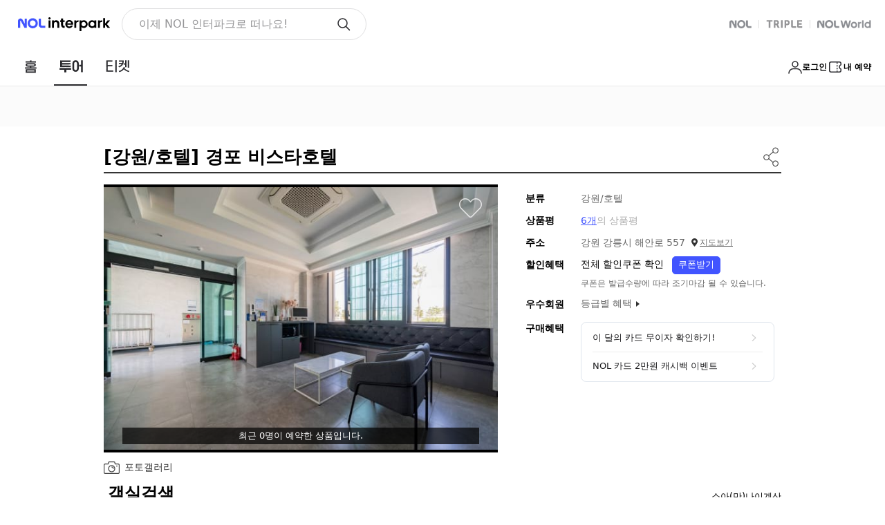

--- FILE ---
content_type: text/html;charset=UTF-8
request_url: https://travel.interpark.com/checkinnow/goods/GY0002171710
body_size: 2297
content:
<!doctype html><html lang="ko"><head><meta charset="utf-8"><meta http-equiv="X-UA-Compatible" content="IE=edge"><link href="//openimage.interpark.com/UI/favicon/tour_favicon.ico" rel="shortcut icon"><meta name="format-detection" content="telephone=no"><meta name="robots" content="index, follow"><title>경포 비스타호텔 | NOL 인터파크투어</title><meta name="description" content="2019년 6월 리모델링 완료! 경포 해수욕장 인근에 위치해 접근성이 뛰어납니다."><meta name="author" content="NOL 인터파크투어"><meta property="og:title" content="경포 비스타호텔 | NOL 인터파크투어"><meta property="og:description" content="2019년 6월 리모델링 완료! 경포 해수욕장 인근에 위치해 접근성이 뛰어납니다."><meta property="og:image" content="https://media.interparkcdn.net/interpark-tour/image/upload/w_640,h_410,c_limit/v1727154856/domstay/e6dd5bd94a00495e.jpg"><meta property="og:url" content="https://travel.interpark.com/checkinnow/goods/GY0002171710"><meta property="og:site_name" content="NOL 인터파크투어"><meta property="og:type" content="website"><link rel="canonical" href="https://travel.interpark.com/checkinnow/goods/GY0002171710"><script type="application/ld+json">{"offers":{"priceCurrency":"KRW","@type":"Offer","price":50000,"url":"https://travel.interpark.com/checkinnow/goods/GY0002171710"},"image":["https://media.interparkcdn.net/interpark-tour/image/upload/w_640,h_410,c_limit/v1727154856/domstay/e6dd5bd94a00495e.jpg"],"@type":"Product","name":"경포 비스타호텔","description":"2019년 6월 리모델링 완료! 경포 해수욕장 인근에 위치해 접근성이 뛰어납니다.","aggregateRating":{"bestRating":10,"reviewCount":6,"@type":"AggregateRating","ratingValue":9.1},"@context":"http://schema.org"}</script><script type="application/ld+json">{"itemListElement":[{"item":"https://travel.interpark.com","@type":"ListItem","name":"NOL 인터파크투어","position":1},{"item":"https://travel.interpark.com/checkinnow","@type":"ListItem","name":"NOL 인터파크투어 국내숙소","position":2},{"item":"https://travel.interpark.com/checkinnow/goods/GY0002171710","@type":"ListItem","name":"경포 비스타호텔","position":3}],"@type":"BreadcrumbList","@context":"https://schema.org/"}</script><meta name="naver-site-verification" content="9b52158c10d18905565e52a0fd9962374e564305"><meta name="google-site-verification" content="ZTfquHJxtYfYEs_t76iVL_lh-R_m3QyHPs5qIrydMck"><meta name="service" content="tour"><meta name="compatibility" content="standard"><meta name="containerWidth" content="1280"><link rel="stylesheet" href="//www.interpark.com/_static/css/common/font.css"><script type="text/javascript" src="/scripts/common/checkinnow_long_term_session-502b139f74c20bba4861829e1d568758.js"></script><script type="module" src="/scripts/common/checkinnow_marketing-57bbcea33569476cb0393a136a790538.js"></script><script type="module" src="/scripts/common/affiliate-adb63cc3517c5215f2d8798ec5bdf780.js"></script><script type="application/javascript" src="/scripts/jquery-1.12.4.min-4f252523d4af0b478c810c2547a63e19.js"></script><script type="text/javascript" src="//common-module.interparkcdn.net/utilities/pcid-handler/index.js" async></script><script type="text/javascript" src="//common-module.interparkcdn.net/utilities/long-term-session/account.js" async></script><script defer="defer" src="//tour-web-assets.interparkcdn.net/scripts/nol-widget/nol-header-tour-iife/nol-header-tour-desktop.iife.js"></script><script defer="defer" src="//tour-web-assets.interparkcdn.net/scripts/nol-widget/nol-footer-tour-iife/nol-footer-tour-desktop.iife.js"></script><link rel="stylesheet" type="text/css" href="/scripts/dist/checkinnow/desktop/css/app.css?v=fd0d9af390a340176144"><script type="text/javascript" src="//tour.interpark.com/global/js/common.js?v=201912090431411" charset="euc-kr"></script><script type="text/javascript" src="//tour.interpark.com/global/js/gate.js?v=201912090431411" charset="euc-kr"></script><script>// IE 크로스브라우징
      if (!(window.console && window.console.log)) {
        window.console = {
          log: function () {},
          debug: function () {},
          info: function () {},
          warn: function () {},
          error: function () {},
        }
      }</script></head><body><div id="app"></div><script type="text/javascript" src="//tour.interpark.com/Scripts/jquery-1.10.2.min.js"></script><script type="text/javascript" src="//tour.interpark.com/scripts/swiper/jquery.bxslider.min.js"></script><script>// 마케팅태그
      // if (window.CheckinMarketing) CheckinMarketing.total_init('pc');

      window.isHTTP = window.location.href.indexOf('http://') != -1
      window.isHTTPS = window.location.href.indexOf('https://') != -1

      if (window.LongTermSessionScript) {
        window.LongTermSessionScript()
      }</script><script>document.addEventListener('DOMContentLoaded', () => {
        // 헤더,푸터 show/hide 설정
        let viewFlag = 'block'

        let pathname = window.location.pathname
        const userAgent = navigator.userAgent.toLowerCase()
        let condition = ''
        // IE9 분기처리
        if (userAgent.indexOf('msie') != -1) {
          condition = 'msie'
        } else if (userAgent.indexOf('trident') != -1) {
          condition = 'trident/.*rv:'
        } else if (userAgent.indexOf('"edge/') != -1) {
          condition = 'edge/'
        }

        if (condition) {
          const reg = new RegExp(condition + '([0-9]{1,})')
          if (reg.exec(userAgent) != null) {
            const version = RegExp.$1 + RegExp.$2
            if (version == '9') {
              pathname = window.location.hash
            }
          }
        }

        if (
          pathname == '/checkinnow/reviewPopup' ||
          pathname.indexOf('/checkinnow/reservation/ticket/') > -1 ||
          pathname.indexOf('affiliate') > -1
        ) {
          viewFlag = 'none'
        }

        const headerAppRootElem = document.getElementById('header-app-root')
        if (headerAppRootElem) {
          headerAppRootElem.style.display = viewFlag
        }

        const footerDesktopAppRootElem = document.getElementById('footer-desktop-app-root')
        if (footerDesktopAppRootElem) {
          footerDesktopAppRootElem.style.display = viewFlag
        }
      })</script><script type="text/javascript" src="/scripts/dist/checkinnow/desktop/js/manifest-236193edf1c95cf0f6006dca97ae2a09.js?v=1768803058691"></script><script type="text/javascript" src="/scripts/dist/checkinnow/desktop/js/chunk.vue-247f2a5c9851645bab778484cc910919.js?v=1768803058691"></script><script type="text/javascript" src="/scripts/dist/checkinnow/desktop/js/chunk.vendors~app-0df1c5b2f4a531cd46e008b288e16cfb.js?v=1768803058691"></script><script type="text/javascript" src="/scripts/dist/checkinnow/desktop/js/chunk.app-f91e1fa516cfe62023f509110605d14f.js?v=1768803058691"></script></body></html>

--- FILE ---
content_type: text/javascript; charset=utf-8
request_url: https://app.link/_r?sdk=web2.86.5&branch_key=key_live_ggIo5MMJVMvMKYd3tsEBYlddqriDcrMd&callback=branch_callback__0
body_size: 73
content:
/**/ typeof branch_callback__0 === 'function' && branch_callback__0("1541921194818766566");

--- FILE ---
content_type: application/javascript; charset=UTF-8
request_url: https://travel.interpark.com/scripts/common/checkinnow_long_term_session-502b139f74c20bba4861829e1d568758.js
body_size: 326
content:
var LongTermSessionScript = (function () {
    function startIntervalReissue({ onInterval, delay }) {
        const intervalId = setInterval(() => {
            try {
                onInterval();
            } catch (error) {
                console.error('Error during interval reissue:', error);
            }
        }, delay);

        window.addEventListener('beforeunload', () => clearInterval(intervalId));
    }

    function reissueIdToken() {
        try {
            window.commAuthIframeLib?.reissueToken();
        } catch (error) {
            console.warn('Token reissue failed or unavailable:', error);
        }
    }

    // Return the main function
    return function () {
        startIntervalReissue({
            onInterval: reissueIdToken,
            delay: 10 * 60 * 1000, // 10 minutes
        });
    };
})();

--- FILE ---
content_type: application/javascript; charset=UTF-8
request_url: https://travel.interpark.com/scripts/dist/checkinnow/desktop/js/chunk.vue-247f2a5c9851645bab778484cc910919.js?v=1768803058691
body_size: 90492
content:
(window.webpackJsonp=window.webpackJsonp||[]).push([[12],{"/v0b":function(t,e,n){n.d(e,"a",function(){return o});var r=n("gtzJ"),s=!0;function o(t){return function(o,i,a){void 0===i&&(i=!0),void 0===a&&(a=!0),t.onError(function(t){return Object(r.a)(t)});var c={"routing.instrumentation":"vue-router"};t.beforeEach(function(t,e,n){var r={params:t.params,query:t.query};i&&s&&o({name:t.name||t.path,op:"pageload",tags:c,data:r}),a&&!s&&o({name:t.name||t.matched[0].path||t.path,op:"navigation",tags:c,data:r}),s=!1,n()})}}},"9XlG":function(t,e,n){var o=n("YsXA"),n={render:function(t){return t("div",[t(this.elementTag,{style:{display:this.valid?void 0:"none"},class:["vue-barcode-element"]}),t("div",{style:{display:this.valid?"none":void 0}},this.$slots.default)])},props:{value:[String,Number],format:[String],width:[String,Number],height:[String,Number],displayValue:{type:[String,Boolean],default:!0},text:[String,Number],fontOptions:[String],font:[String],textAlign:[String],textPosition:[String],textMargin:[String,Number],fontSize:[String,Number],background:[String],lineColor:[String],margin:[String,Number],marginTop:[String,Number],marginBottom:[String,Number],marginLeft:[String,Number],marginRight:[String,Number],flat:[Boolean],ean128:[String,Boolean],elementTag:{type:String,default:"svg",validator:function(t){return-1!==["canvas","svg","img"].indexOf(t)}}},mounted:function(){this.$watch("$props",r,{deep:!0,immediate:!0}),r.call(this)},data:function(){return{valid:!0}}};function r(){var t,e=this,n={format:this.format,width:this.width,height:this.height,displayValue:this.displayValue,text:this.text,fontOptions:this.fontOptions,font:this.font,textAlign:this.textAlign,textPosition:this.textPosition,textMargin:this.textMargin,fontSize:this.fontSize,background:this.background,lineColor:this.lineColor,margin:this.margin,marginTop:this.marginTop,marginBottom:this.marginBottom,marginLeft:this.marginLeft,marginRight:this.marginRight,flat:this.flat,ean128:this.ean128,valid:function(t){e.valid=t},elementTag:this.elementTag},r=n;for(t in r)r.hasOwnProperty(t)&&void 0===r[t]&&delete r[t];o(this.$el.querySelector(".vue-barcode-element"),String(this.value),n)}t.exports=n},"KHd+":function(t,e,n){function r(t,e,n,r,o,i,a,c){var s,u,f="function"==typeof t?t.options:t;return e&&(f.render=e,f.staticRenderFns=n,f._compiled=!0),r&&(f.functional=!0),i&&(f._scopeId="data-v-"+i),a?(s=function(t){(t=t||this.$vnode&&this.$vnode.ssrContext||this.parent&&this.parent.$vnode&&this.parent.$vnode.ssrContext)||"undefined"==typeof __VUE_SSR_CONTEXT__||(t=__VUE_SSR_CONTEXT__),o&&o.call(this,t),t&&t._registeredComponents&&t._registeredComponents.add(a)},f._ssrRegister=s):o&&(s=c?function(){o.call(this,this.$root.$options.shadowRoot)}:o),s&&(f.functional?(f._injectStyles=s,u=f.render,f.render=function(t,e){return s.call(e),u(t,e)}):(e=f.beforeCreate,f.beforeCreate=e?[].concat(e,s):[s])),{exports:t,options:f}}n.d(e,"a",function(){return r})},L2JU:function(t,e,n){n.d(e,"e",function(){return p}),n.d(e,"d",function(){return d}),n.d(e,"c",function(){return y}),n.d(e,"b",function(){return g});var s="undefined"!=typeof window&&window.__VUE_DEVTOOLS_GLOBAL_HOOK__;function a(e,n){Object.keys(e).forEach(function(t){return n(e[t],t)})}function i(t,e){this.runtime=e,this._children=Object.create(null),e=(this._rawModule=t).state,this.state=("function"==typeof e?e():e)||{}}function u(t){this.register([],t,!1)}n={namespaced:{configurable:!0}};n.namespaced.get=function(){return!!this._rawModule.namespaced},i.prototype.addChild=function(t,e){this._children[t]=e},i.prototype.removeChild=function(t){delete this._children[t]},i.prototype.getChild=function(t){return this._children[t]},i.prototype.update=function(t){this._rawModule.namespaced=t.namespaced,t.actions&&(this._rawModule.actions=t.actions),t.mutations&&(this._rawModule.mutations=t.mutations),t.getters&&(this._rawModule.getters=t.getters)},i.prototype.forEachChild=function(t){a(this._children,t)},i.prototype.forEachGetter=function(t){this._rawModule.getters&&a(this._rawModule.getters,t)},i.prototype.forEachAction=function(t){this._rawModule.actions&&a(this._rawModule.actions,t)},i.prototype.forEachMutation=function(t){this._rawModule.mutations&&a(this._rawModule.mutations,t)},Object.defineProperties(i.prototype,n);u.prototype.get=function(t){return t.reduce(function(t,e){return t.getChild(e)},this.root)},u.prototype.getNamespace=function(t){var n=this.root;return t.reduce(function(t,e){return t+((n=n.getChild(e)).namespaced?e+"/":"")},"")},u.prototype.update=function(t){!function t(e,n,r){n.update(r);if(r.modules)for(var o in r.modules){if(!n.getChild(o))return;t(e.concat(o),n.getChild(o),r.modules[o])}}([],this.root,t)},u.prototype.register=function(n,t,r){var o=this,e=new i(t,r=void 0===r?!0:r);0===n.length?this.root=e:this.get(n.slice(0,-1)).addChild(n[n.length-1],e),t.modules&&a(t.modules,function(t,e){o.register(n.concat(e),t,r)})},u.prototype.unregister=function(t){var e=this.get(t.slice(0,-1)),t=t[t.length-1];e.getChild(t).runtime&&e.removeChild(t)};var h;function r(t){var e,n=this,r=(void 0===t&&(t={}),!h&&"undefined"!=typeof window&&window.Vue&&l(window.Vue),t.plugins);void 0===r&&(r=[]);void 0===(c=t.strict)&&(c=!1),this._committing=!1,this._actions=Object.create(null),this._actionSubscribers=[],this._mutations=Object.create(null),this._wrappedGetters=Object.create(null),this._modules=new u(t),this._modulesNamespaceMap=Object.create(null),this._subscribers=[],this._watcherVM=new h;var o=this,i=this.dispatch,a=this.commit,c=(this.dispatch=function(t,e){return i.call(o,t,e)},this.commit=function(t,e,n){return a.call(o,t,e,n)},this.strict=c,this._modules.root.state);m(this,c,[],this._modules.root),f(this,c),r.forEach(function(t){return t(n)}),(void 0!==t.devtools?t:h.config).devtools&&(e=this,s)&&((e._devtoolHook=s).emit("vuex:init",e),s.on("vuex:travel-to-state",function(t){e.replaceState(t)}),e.subscribe(function(t,e){s.emit("vuex:mutation",t,e)}))}n={state:{configurable:!0}};function o(e,n){return n.indexOf(e)<0&&n.push(e),function(){var t=n.indexOf(e);-1<t&&n.splice(t,1)}}function c(t,e){t._actions=Object.create(null),t._mutations=Object.create(null),t._wrappedGetters=Object.create(null),t._modulesNamespaceMap=Object.create(null);var n=t.state;m(t,n,[],t._modules.root,!0),f(t,n,e)}function f(n,t,e){var r=n._vm;n.getters={};var o={},i=(a(n._wrappedGetters,function(t,e){o[e]=function(){return t(n)},Object.defineProperty(n.getters,e,{get:function(){return n._vm[e]},enumerable:!0})}),h.config.silent);h.config.silent=!0,n._vm=new h({data:{$$state:t},computed:o}),h.config.silent=i,n.strict&&n._vm.$watch(function(){return this._data.$$state},function(){},{deep:!0,sync:!0}),r&&(e&&n._withCommit(function(){r._data.$$state=null}),h.nextTick(function(){return r.$destroy()}))}function m(i,n,r,t,o){var e,a,c,s,u,f,l=!r.length,p=i._modules.getNamespace(r),d=(t.namespaced&&(i._modulesNamespaceMap[p]=t),l||o||(e=v(n,r.slice(0,-1)),a=r[r.length-1],i._withCommit(function(){h.set(e,a,t.state)})),t.context=(c=i,u=r,f={dispatch:(l=""===(s=p))?c.dispatch:function(t,e,n){t=_(t,e,n),e=t.payload,n=t.options,t=t.type;return n&&n.root||(t=s+t),c.dispatch(t,e)},commit:l?c.commit:function(t,e,n){t=_(t,e,n),e=t.payload,n=t.options,t=t.type;n&&n.root||(t=s+t),c.commit(t,e,n)}},Object.defineProperties(f,{getters:{get:l?function(){return c.getters}:function(){return n=c,o={},i=(r=s).length,Object.keys(n.getters).forEach(function(t){var e;t.slice(0,i)===r&&(e=t.slice(i),Object.defineProperty(o,e,{get:function(){return n.getters[t]},enumerable:!0}))}),o;var n,r,o,i}},state:{get:function(){return v(c.state,u)}}}),f));t.forEachMutation(function(t,e){var n,r,o;e=p+e,r=t,o=d,((n=i)._mutations[e]||(n._mutations[e]=[])).push(function(t){r.call(n,o.state,t)})}),t.forEachAction(function(t,e){var n,r,o,e=t.root?e:p+e;e=e,r=t.handler||t,o=d,((n=i)._actions[e]||(n._actions[e]=[])).push(function(t,e){t=r.call(n,{dispatch:o.dispatch,commit:o.commit,getters:o.getters,state:o.state,rootGetters:n.getters,rootState:n.state},t,e);return(e=t)&&"function"==typeof e.then||(t=Promise.resolve(t)),n._devtoolHook?t.catch(function(t){throw n._devtoolHook.emit("vuex:error",t),t}):t})}),t.forEachGetter(function(t,e){var n,r;e=p+e,n=t,r=d,(t=i)._wrappedGetters[e]||(t._wrappedGetters[e]=function(t){return n(r.state,r.getters,t.state,t.getters)})}),t.forEachChild(function(t,e){m(i,n,r.concat(e),t,o)})}function v(t,e){return e.length?e.reduce(function(t,e){return t[e]},t):t}function _(t,e,n){var r;return null!==(r=t)&&"object"==typeof r&&t.type&&(n=e,t=(e=t).type),{type:t,payload:e,options:n}}function l(t){var e;function n(){var t=this.$options;t.store?this.$store="function"==typeof t.store?t.store():t.store:t.parent&&t.parent.$store&&(this.$store=t.parent.$store)}h&&t===h||(t=h=t,2<=Number(t.version.split(".")[0])?t.mixin({beforeCreate:n}):(e=t.prototype._init,t.prototype._init=function(t){(t=void 0===t?{}:t).init=t.init?[n].concat(t.init):n,e.call(this,t)}))}n.state.get=function(){return this._vm._data.$$state},n.state.set=function(t){},r.prototype.commit=function(t,e,n){var r=this,t=_(t,e,n),e=t.type,o=t.payload,i={type:e,payload:o},a=this._mutations[e];a&&(this._withCommit(function(){a.forEach(function(t){t(o)})}),this._subscribers.forEach(function(t){return t(i,r.state)}))},r.prototype.dispatch=function(t,e){var n=this,t=_(t,e),e=t.type,r=t.payload,o={type:e,payload:r},t=this._actions[e];if(t){try{this._actionSubscribers.filter(function(t){return t.before}).forEach(function(t){return t.before(o,n.state)})}catch(t){}return(1<t.length?Promise.all(t.map(function(t){return t(r)})):t[0](r)).then(function(t){try{n._actionSubscribers.filter(function(t){return t.after}).forEach(function(t){return t.after(o,n.state)})}catch(t){}return t})}},r.prototype.subscribe=function(t){return o(t,this._subscribers)},r.prototype.subscribeAction=function(t){return o("function"==typeof t?{before:t}:t,this._actionSubscribers)},r.prototype.watch=function(t,e,n){var r=this;return this._watcherVM.$watch(function(){return t(r.state,r.getters)},e,n)},r.prototype.replaceState=function(t){var e=this;this._withCommit(function(){e._vm._data.$$state=t})},r.prototype.registerModule=function(t,e,n){void 0===n&&(n={}),this._modules.register(t="string"==typeof t?[t]:t,e),m(this,this.state,t,this._modules.get(t),n.preserveState),f(this,this.state)},r.prototype.unregisterModule=function(e){var n=this;"string"==typeof e&&(e=[e]),this._modules.unregister(e),this._withCommit(function(){var t=v(n.state,e.slice(0,-1));h.delete(t,e[e.length-1])}),c(this)},r.prototype.hotUpdate=function(t){this._modules.update(t),c(this,!0)},r.prototype._withCommit=function(t){var e=this._committing;this._committing=!0,t(),this._committing=e},Object.defineProperties(r.prototype,n);var p=T(function(o,t){var n={};return E(t).forEach(function(t){var e=t.key,r=t.val;n[e]=function(){var t=this.$store.state,e=this.$store.getters;if(o){var n=O(this.$store,0,o);if(!n)return;t=n.context.state,e=n.context.getters}return"function"==typeof r?r.call(this,t,e):t[r]},n[e].vuex=!0}),n}),d=T(function(i,t){var n={};return E(t).forEach(function(t){var e=t.key,o=t.val;n[e]=function(){for(var t=[],e=arguments.length;e--;)t[e]=arguments[e];var n=this.$store.commit;if(i){var r=O(this.$store,0,i);if(!r)return;n=r.context.commit}return"function"==typeof o?o.apply(this,[n].concat(t)):n.apply(this.$store,[o].concat(t))}}),n}),y=T(function(r,t){var o={};return E(t).forEach(function(t){var e=t.key,n=r+t.val;o[e]=function(){if(!r||O(this.$store,0,r))return this.$store.getters[n]},o[e].vuex=!0}),o}),g=T(function(i,t){var n={};return E(t).forEach(function(t){var e=t.key,o=t.val;n[e]=function(){for(var t=[],e=arguments.length;e--;)t[e]=arguments[e];var n=this.$store.dispatch;if(i){var r=O(this.$store,0,i);if(!r)return;n=r.context.dispatch}return"function"==typeof o?o.apply(this,[n].concat(t)):n.apply(this.$store,[o].concat(t))}}),n});function E(e){return Array.isArray(e)?e.map(function(t){return{key:t,val:t}}):Object.keys(e).map(function(t){return{key:t,val:e[t]}})}function T(n){return function(t,e){return"string"!=typeof t?(e=t,t=""):"/"!==t.charAt(t.length-1)&&(t+="/"),n(t,e)}}function O(t,e,n){return t._modulesNamespaceMap[n]}e.a={Store:r,install:l,version:"3.1.0",mapState:p,mapMutations:d,mapGetters:y,mapActions:g,createNamespacedHelpers:function(t){return{mapState:p.bind(null,t),mapGetters:y.bind(null,t),mapMutations:d.bind(null,t),mapActions:g.bind(null,t)}}}},Pwj2:function(t,e,n){function r(r){for(var t=1;t<arguments.length;t++){var o=null!=arguments[t]?arguments[t]:{},e=Object.keys(o);(e="function"==typeof Object.getOwnPropertySymbols?e.concat(Object.getOwnPropertySymbols(o).filter(function(t){return Object.getOwnPropertyDescriptor(o,t).enumerable})):e).forEach(function(t){var e,n;e=r,n=o[t=t],t in e?Object.defineProperty(e,t,{value:n,enumerable:!0,configurable:!0,writable:!0}):e[t]=n})}return r}function c(t,e,n){Object.defineProperty(t,e,{configurable:!0,get:function(){return n},set:function(t){}})}function s(t,e){Object.defineProperty(t,e,{configurable:!0,writable:!0,value:2<arguments.length&&void 0!==arguments[2]?arguments[2]:null})}var o={abstract:!0,name:"Fragment",props:{name:{type:String,default:function(){return Math.floor(Date.now()*Math.random()).toString(16)}}},mounted:function(){var n=this.$el,r=n.parentNode,o=document.createComment("fragment#".concat(this.name,"#head")),e=document.createComment("fragment#".concat(this.name,"#tail")),i=(r.insertBefore(o,n),r.insertBefore(e,n),n.appendChild=function(t){r.insertBefore(t,e),c(t,"parentNode",n)},n.insertBefore=function(t,e){r.insertBefore(t,e),c(t,"parentNode",n)},n.removeChild=function(t){r.removeChild(t),s(t,"parentNode")},Array.from(n.childNodes).forEach(function(t){return n.appendChild(t)}),r.removeChild(n),c(n,"parentNode",r),c(n,"nextSibling",e.nextSibling),r.insertBefore),a=(r.insertBefore=function(t,e){i.call(r,t,e!==n?e:o)},r.removeChild);r.removeChild=function(t){if(t===n){for(;o.nextSibling!==e;)n.removeChild(o.nextSibling);r.removeChild(o),r.removeChild(e),s(n,"parentNode"),r.insertBefore=i,r.removeChild=a}else a.call(r,t)}},render:function(t){var e=this,n=this.$slots.default;return n&&n.length&&n.forEach(function(t){return t.data=r({},t.data,{attrs:r({fragment:e.name},(t.data||{}).attrs)})}),t("div",{attrs:{fragment:this.name}},n)}};function i(t,e){}e.a={Fragment:o,Plugin:{install:function(t){t.component("fragment",o)}},SSR:i}},WMpq:function(t,_t,yt){!function(P){var t=yt("PE4B"),M=yt.n(t);function e(t){return(e="function"==typeof Symbol&&"symbol"==typeof Symbol.iterator?function(t){return typeof t}:function(t){return t&&"function"==typeof Symbol&&t.constructor===Symbol&&t!==Symbol.prototype?"symbol":typeof t})(t)}function w(t,e,n){return e in t?Object.defineProperty(t,e,{value:n,enumerable:!0,configurable:!0,writable:!0}):t[e]=n,t}function r(e,t){var n,r=Object.keys(e);return Object.getOwnPropertySymbols&&(n=Object.getOwnPropertySymbols(e),t&&(n=n.filter(function(t){return Object.getOwnPropertyDescriptor(e,t).enumerable})),r.push.apply(r,n)),r}function L(e){for(var t=1;t<arguments.length;t++){var n=null!=arguments[t]?arguments[t]:{};t%2?r(Object(n),!0).forEach(function(t){w(e,t,n[t])}):Object.getOwnPropertyDescriptors?Object.defineProperties(e,Object.getOwnPropertyDescriptors(n)):r(Object(n)).forEach(function(t){Object.defineProperty(e,t,Object.getOwnPropertyDescriptor(n,t))})}return e}function I(t){return(t=>{if(Array.isArray(t))return o(t)})(t)||(t=>{if("undefined"!=typeof Symbol&&Symbol.iterator in Object(t))return Array.from(t)})(t)||j(t)||(()=>{throw new TypeError("Invalid attempt to spread non-iterable instance.\nIn order to be iterable, non-array objects must have a [Symbol.iterator]() method.")})()}function j(t,e){var n;if(t)return"string"==typeof t?o(t,e):"Map"===(n="Object"===(n=Object.prototype.toString.call(t).slice(8,-1))&&t.constructor?t.constructor.name:n)||"Set"===n?Array.from(t):"Arguments"===n||/^(?:Ui|I)nt(?:8|16|32)(?:Clamped)?Array$/.test(n)?o(t,e):void 0}function o(t,e){(null==e||e>t.length)&&(e=t.length);for(var n=0,r=new Array(e);n<e;n++)r[n]=t[n];return r}function h(t){return Array.isArray(t)}function f(t){return void 0===t}function c(t){return"object"===e(t)}function $(t){return"object"===e(t)&&null!==t}function l(t){return"function"==typeof t}var n=((()=>{try{return!f(window)}catch(t){return!1}})()?window:P).console||{};function p(t){n&&n.warn&&n.warn(t)}var U=function(){return p("This vue app/component has no vue-meta configuration")},i={title:void 0,titleChunk:"",titleTemplate:"%s",htmlAttrs:{},bodyAttrs:{},headAttrs:{},base:[],link:[],meta:[],style:[],script:[],noscript:[],__dangerouslyDisableSanitizers:[],__dangerouslyDisableSanitizersByTagID:{}},d="_vueMeta",a={keyName:"metaInfo",attribute:"data-vue-meta",ssrAttribute:"data-vue-meta-server-rendered",tagIDKeyName:"vmid",contentKeyName:"content",metaTemplateKeyName:"template",waitOnDestroyed:!0,debounceWait:10,ssrAppId:"ssr"},t=Object.keys(i),m=[t[12],t[13]],v=[t[1],t[2],"changed"].concat(m),A=[t[3],t[4],t[5]],q=["link","style","script"],H=["base","meta","link"],F=["noscript","script","style"],V=["innerHTML","cssText","json"],Y=["once","skip","template"],B=["body","pbody"],R=["allowfullscreen","amp","amp-boilerplate","async","autofocus","autoplay","checked","compact","controls","declare","default","defaultchecked","defaultmuted","defaultselected","defer","disabled","enabled","formnovalidate","hidden","indeterminate","inert","ismap","itemscope","loop","multiple","muted","nohref","noresize","noshade","novalidate","nowrap","open","pauseonexit","readonly","required","reversed","scoped","seamless","selected","sortable","truespeed","typemustmatch","visible"],K=null;function _(t,e,n){var r,t=t.debounceWait;e[d].initialized||!e[d].initializing&&"watcher"!==n||(e[d].initialized=null),e[d].initialized&&!e[d].pausing&&(r=function(){e.$meta().refresh()},(n=void 0===(n=t)?10:n)?(clearTimeout(K),K=setTimeout(function(){r()},n)):r())}function z(t,e,n){if(Array.prototype.findIndex)return t.findIndex(e,n);for(var r=0;r<t.length;r++)if(e.call(n,t[r],r,t))return r;return-1}function y(t){return Array.from?Array.from(t):Array.prototype.slice.call(t)}function g(t,e){if(Array.prototype.includes)return t.includes(e);for(var n in t)if(t[n]===e)return!0;return!1}var E=function(t,e){return(e||document).querySelectorAll(t)};function T(t,e){return t[e]||(t[e]=document.getElementsByTagName(e)[0]),t[e]}function O(t,e,r){var n=e.appId,o=e.attribute,i=e.type,e=e.tagIDKeyName,o=(r=r||{},["".concat(i,"[").concat(o,'="').concat(n,'"]'),"".concat(i,"[data-").concat(e,"]")].map(function(t){for(var e in r){var n=r[e],n=n&&!0!==n?'="'.concat(n,'"'):"";t+="[data-".concat(e).concat(n,"]")}return t}));return y(E(o.join(", "),t))}function S(t,e){t.removeAttribute(e)}function b(t){return(t=t||this)&&(!0===t[d]||c(t[d]))}function J(t){return(t=t||this)&&!f(t[d])}function Q(t,e){return t[d].pausing=!0,function(){return s(t,e)}}function s(t,e){if(t[d].pausing=!1,e||void 0===e)return t.$meta().refresh()}function C(r){var t=r.$router;!r[d].navGuards&&t&&(r[d].navGuards=!0,t.beforeEach(function(t,e,n){Q(r),n()}),t.afterEach(function(){r.$nextTick(function(){var t=s(r).metaInfo;t&&l(t.afterNavigation)&&t.afterNavigation(t)})}))}var W=1;function X(a,c){var s=["activated","deactivated","beforeMount"],u=!1;return{beforeCreate:function(){var e=this,r="$root",n=this[r],t=this.$options,o=a.config.devtools;if(Object.defineProperty(this,"_hasMetaInfo",{configurable:!0,get:function(){return o&&!n[d].deprecationWarningShown&&(p("VueMeta DeprecationWarning: _hasMetaInfo has been deprecated and will be removed in a future version. Please use hasMetaInfo(vm) instead"),n[d].deprecationWarningShown=!0),b(this)}}),this===n&&n.$once("hook:beforeMount",function(){var t;!(u=this.$el&&1===this.$el.nodeType&&this.$el.hasAttribute("data-server-rendered"))&&n[d]&&1===n[d].appId&&(t=T({},"html"),u=t&&t.hasAttribute(c.ssrAttribute))}),null!=t[c.keyName]){if(n[d]||(n[d]={appId:W},W++,o&&n.$options[c.keyName]&&this.$nextTick(function(){var t=((t,e,n)=>{if(Array.prototype.find)return t.find(e,n);for(var r=0;r<t.length;r++)if(e.call(n,t[r],r,t))return t[r]})(n.$children,function(t){return t.$vnode&&t.$vnode.fnOptions});t&&t.$vnode.fnOptions[c.keyName]&&p("VueMeta has detected a possible global mixin which adds a ".concat(c.keyName," property to all Vue components on the page. This could cause severe performance issues. If possible, use $meta().addApp to add meta information instead"))})),!this[d]){this[d]=!0;for(var i=this.$parent;i&&i!==n;)f(i[d])&&(i[d]=!1),i=i.$parent}l(t[c.keyName])&&(t.computed=t.computed||{},t.computed.$metaInfo=t[c.keyName],this.$isServer||this.$on("hook:created",function(){this.$watch("$metaInfo",function(){_(c,this[r],"watcher")})})),f(n[d].initialized)&&(n[d].initialized=this.$isServer,n[d].initialized||(n[d].initializedSsr||(n[d].initializedSsr=!0,this.$on("hook:beforeMount",function(){var t=this[r];u&&(t[d].appId=c.ssrAppId)})),this.$on("hook:mounted",function(){var n=this[r];n[d].initialized||(n[d].initializing=!0,this.$nextTick(function(){var t=n.$meta().refresh(),e=t.tags,t=t.metaInfo;!1===e&&null===n[d].initialized&&this.$nextTick(function(){return _(c,n,"init")}),n[d].initialized=!0,delete n[d].initializing,!c.refreshOnceOnNavigation&&t.afterNavigation&&C(n)}))}),c.refreshOnceOnNavigation&&C(n))),this.$on("hook:destroyed",function(){var e=this;this.$parent&&b(this)&&(delete this._hasMetaInfo,this.$nextTick(function(){var t;c.waitOnDestroyed&&e.$el&&e.$el.offsetParent?t=setInterval(function(){e.$el&&null!==e.$el.offsetParent||(clearInterval(t),_(c,e.$root,"destroyed"))},50):_(c,e.$root,"destroyed")}))}),this.$isServer||s.forEach(function(t){e.$on("hook:".concat(t),function(){_(c,this[r],t)})})}}}}function Z(t){return{keyName:(t=c(t)?t:{}).keyName||a.keyName,attribute:t.attribute||a.attribute,ssrAttribute:t.ssrAttribute||a.ssrAttribute,tagIDKeyName:t.tagIDKeyName||a.tagIDKeyName,contentKeyName:t.contentKeyName||a.contentKeyName,metaTemplateKeyName:t.metaTemplateKeyName||a.metaTemplateKeyName,debounceWait:(f(t.debounceWait)?a:t).debounceWait,waitOnDestroyed:(f(t.waitOnDestroyed)?a:t).waitOnDestroyed,ssrAppId:t.ssrAppId||a.ssrAppId,refreshOnceOnNavigation:!!t.refreshOnceOnNavigation}}function tt(t,e){if(!e||!c(t))return h(t);h(t[e])||(t[e]=[])}var et=[[/&/g,"&amp;"],[/</g,"&lt;"],[/>/g,"&gt;"],[/"/g,"&quot;"],[/'/g,"&#x27;"]],nt=[[/&/g,"&"],[/</g,"<"],[/>/g,">"],[/"/g,'"'],[/'/g,"'"]];function rt(t,r,e){e=e||[];var o={doEscape:function(t){return e.reduce(function(t,e){return t.replace(e[0],e[1])},t)}};return m.forEach(function(t,e){if(0===e)tt(r,t);else if(1===e)for(var n in r[t])tt(r[t],n);o[t]=r[t]}),function e(t,n,r,o){var i,a=n.tagIDKeyName,c=r.doEscape,s=void 0===c?function(t){return t}:c,u={};for(i in t){var f,l,p=t[i];g(v,i)||(l=m[0],r[l]&&g(r[l],i))||(f=t[a])&&(l=m[1],r[l])&&r[l][f]&&g(r[l][f],i)?u[i]=p:("string"==typeof p?u[i]=s(p):h(p)?u[i]=p.map(function(t){return $(t)?e(t,n,r,!0):s(t)}):$(p)?u[i]=e(p,n,r,!0):u[i]=p,o&&i!==(l=s(i))&&(u[l]=u[i],delete u[i]))}return u}(r,t,o)}function N(t,e,n,r){var o=t.component,i=t.metaTemplateKeyName,t=t.contentKeyName;return!0!==n&&!0!==e[i]&&(f(n)&&e[i]&&(n=e[i],e[i]=!0),n?(f(r)&&(r=e[t]),e[t]=l(n)?n.call(o,r):n.replace(/%s/g,r),!0):(delete e[i],!1))}var ot=!1;function it(t,n,r){return r=r||{},void 0===n.title&&delete n.title,A.forEach(function(t){if(n[t])for(var e in n[t])e in n[t]&&void 0===n[t][e]&&(g(R,e)&&!ot&&(p("VueMeta: Please note that since v2 the value undefined is not used to indicate boolean attributes anymore, see migration guide for details"),ot=!0),delete n[t][e])}),M()(t,n,{arrayMerge:function(t,e){return t=t,o=e,i=(e=r).component,a=e.tagIDKeyName,c=e.metaTemplateKeyName,s=e.contentKeyName,u=[],t.length||o.length?(t.forEach(function(e,t){var n,r;!e[a]||(r=z(o,function(t){return t[a]===e[a]}),n=o[r],-1===r)?u.push(e):s in n&&void 0===n[s]||"innerHTML"in n&&void 0===n.innerHTML?(u.push(e),o.splice(r,1)):null===n[s]||null===n.innerHTML?o.splice(r,1):(r=e[c])&&(n[c]?n[s]||N({component:i,metaTemplateKeyName:c,contentKeyName:s},n,void 0,e[s]):(N({component:i,metaTemplateKeyName:c,contentKeyName:s},n,r),n.template=!0))}),u.concat(o)):u;var o,i,a,c,s,u}})}function at(t,e){return function e(n,t,r){r=r||{};if(t._inactive)return r;n=n||{};var o=n,o=o.keyName;var i=t.$metaInfo,a=t.$options,t=t.$children;a[o]&&c(i=i||a[o])&&(r=it(r,i,n));t.length&&t.forEach(function(t){J(t)&&(r=e(n,t,r))});return r}(t||{},e,i)}var ct=[];function st(t,e,n,r){var o=t.tagIDKeyName,i=!1;return n.forEach(function(t){t[o]&&t.callback&&(i=!0,function(t,e){1===arguments.length&&(e=t,t=""),ct.push([t,e])}("".concat(e,"[data-").concat(o,'="').concat(t[o],'"]'),t.callback))}),r&&i?(ut(),0):i}function ut(){"complete"===document.readyState?ft():document.onreadystatechange=function(){ft()}}function ft(r){ct.forEach(function(t){var e=t[0],n=t[1],t="".concat(e,'[onload="this.__vm_l=1"]'),e=[];r||(e=y(E(t))),(e=r&&r.matches(t)?[r]:e).forEach(function(t){var e;t.__vm_cb||(e=function(){t.__vm_cb=!0,S(t,"onload"),n(t)},t.__vm_l?e():t.__vm_ev||(t.__vm_ev=!0,t.addEventListener("load",e)))})})}var G,D={};function lt(t,e,n,r,o){var i,a,e=(e||{}).attribute,c=o.getAttribute(e),s=(c&&(D[n]=JSON.parse(decodeURI(c)),S(o,e)),D[n]||{}),u=[];for(i in s)void 0!==s[i]&&t in s[i]&&(u.push(i),r[i]||delete s[i][t]);for(a in r){var f=s[a];f&&f[t]===r[a]||(u.push(a),void 0!==r[a]&&(s[a]=s[a]||{},s[a][t]=r[a]))}for(var l=0,p=u;l<p.length;l++){var d,h,m=p[l],v=s[m],_=[];for(d in v)Array.prototype.push.apply(_,[].concat(v[d]));_.length?(h=g(R,m)&&_.some(Boolean)?"":_.filter(function(t){return void 0!==t}).join(" "),o.setAttribute(m,h)):S(o,m)}D[n]=s}function pt(e,t,i,n,r,o){var a,c,t=t||{},s=t.attribute,t=t.tagIDKeyName,u=B.slice(),f=(u.push(t),[]),t={appId:e,attribute:s,type:i,tagIDKeyName:t},l={head:O(r,t),pbody:O(o,t,{pbody:!0}),body:O(o,t,{body:!0})},p=(1<n.length&&(a=[],n=n.filter(function(t){var t=JSON.stringify(t),e=!g(a,t);return a.push(t),e})),n.forEach(function(r){var o,t,n;r.skip||(o=document.createElement(i),r.once||o.setAttribute(s,e),Object.keys(r).forEach(function(t){var e,n;g(Y,t)||("innerHTML"===t?o.innerHTML=r.innerHTML:"json"===t?o.innerHTML=JSON.stringify(r.json):"cssText"===t?o.styleSheet?o.styleSheet.cssText=r.cssText:o.appendChild(document.createTextNode(r.cssText)):"callback"===t?o.onload=function(){return r[t](o)}:(e=g(u,t)?"data-".concat(t):t,(n=g(R,t))&&!r[t]||(n=n?"":r[t],o.setAttribute(e,n))))}),(t=l[(t=r).body?"body":t.pbody?"pbody":"head"]).some(function(t,e){return n=e,o.isEqualNode(t)})&&(n||0===n)?t.splice(n,1):f.push(o))}),[]);for(c in l)Array.prototype.push.apply(p,l[c]);return p.forEach(function(t){t.parentNode.removeChild(t)}),f.forEach(function(t){t.hasAttribute("data-body")?o.appendChild(t):t.hasAttribute("data-pbody")?o.insertBefore(t,o.firstChild):r.appendChild(t)}),{oldTags:p,newTags:f}}function k(t,e,n){var r,o=e=e||{},i=o.ssrAttribute,o=o.ssrAppId,a={},c=T(a,"html");if(t===o&&c.hasAttribute(i))return S(c,i),r=!1,q.forEach(function(t){n[t]&&st(e,t,n[t])&&(r=!0)}),r&&ut(),!1;var s,u,f,l,p={},d={};for(s in n)g(v,s)||("title"===s?!(l=n.title)&&""!==l||(document.title=l):g(A,s)?(l=s.substr(0,4),lt(t,e,s,n[s],T(a,l))):h(n[s])&&(u=(f=pt(t,e,s,n[s],T(a,"head"),T(a,"body"))).oldTags,(f=f.newTags).length)&&(p[s]=f,d[s]=u));return{tagsAdded:p,tagsRemoved:d}}function dt(s,u,f){return{set:function(t){var e=s,n=u,r=f;if(e&&e.$el)return k(n,r,t);(G=G||{})[n]=t},remove:function(){var t=s,e=u,n=f;if(t&&t.$el){var r,o={},i=((t,e)=>{var n,r;if("undefined"==typeof Symbol||null==t[Symbol.iterator]){if(Array.isArray(t)||(n=j(t))||e&&t&&"number"==typeof t.length)return n&&(t=n),r=0,{s:e=function(){},n:function(){return r>=t.length?{done:!0}:{done:!1,value:t[r++]}},e:function(t){throw t},f:e};throw new TypeError("Invalid attempt to iterate non-iterable instance.\nIn order to be iterable, non-array objects must have a [Symbol.iterator]() method.")}var o,i=!0,a=!1;return{s:function(){n=t[Symbol.iterator]()},n:function(){var t=n.next();return i=t.done,t},e:function(t){a=!0,o=t},f:function(){try{i||null==n.return||n.return()}finally{if(a)throw o}}}})(A);try{for(i.s();!(r=i.n()).done;){var a=r.value,c=a.substr(0,4);lt(e,n,a,{},T(o,c))}}catch(t){i.e(t)}finally{i.f()}return((t,e)=>{t=t.attribute,y(E("[".concat(t,'="').concat(e,'"]'))).map(function(t){return t.remove()})})(n,e)}G[e]&&(delete G[e],x())}}}function x(t){!t&&Object.keys(G).length||(G=void 0)}function u(e,t,n,r){n=n||[];var o=(e=e||{}).tagIDKeyName;return t.title&&(t.titleChunk=t.title),t.titleTemplate&&"%s"!==t.titleTemplate&&N({component:r,contentKeyName:"title"},t,t.titleTemplate,t.titleChunk||""),t.base&&(t.base=Object.keys(t.base).length?[t.base]:[]),t.meta&&(t.meta=t.meta.filter(function(e,t,n){return!e[o]||t===z(n,function(t){return t[o]===e[o]})}),t.meta.forEach(function(t){return N(e,t)})),rt(e,t,n)}function ht(t,u,e,n){var t=t||{},f=t.ssrAppId,l=t.attribute,t=t.tagIDKeyName,n=n||{},p=n.appId,r=n.isSSR,d=void 0===r||r,r=n.body,h=void 0!==r&&r,r=n.pbody,m=void 0!==r&&r,r=n.ln,v=void 0!==r&&r,_=[t].concat(I(B));return e&&e.length?e.reduce(function(t,e){if(e.skip)return t;if(0===Object.keys(e).length)return t;if(Boolean(e.body)!==h||Boolean(e.pbody)!==m)return t;var n,r,o,i=e.once?"":" ".concat(l,'="').concat(p||(!1===d?"1":f),'"');for(n in e)V.includes(n)||Y.includes(n)||("callback"===n?i+=' onload="this.__vm_l=1"':(r="",(o=!(r=_.includes(n)?"data-":r)&&R.includes(n))&&!e[n]||(i+=" ".concat(r).concat(n)+(o?"":'="'.concat(e[n],'"')))));var a="",a=(e.json&&(a=JSON.stringify(e.json)),e.innerHTML||e.cssText||a),c=!H.includes(u),s=c&&F.includes(u);return"".concat(t,"<").concat(u).concat(i).concat(!s&&c?"/":"",">")+(s?"".concat(a,"</").concat(u,">"):"")+(v?"\n":"")},""):""}function mt(O,t,S){function e(T){if(v.includes(T))return"continue";b.injectors[T]={text:function(t){if(t=L(L({addSsrAttribute:!0===t},S),t),"title"===T)return f=T,u=b.data[T],p=((p=t)||{}).ln,u?"<".concat(f,">").concat(u,"</").concat(f,">").concat(p?"\n":""):"";if(A.includes(T)){var e={},n=b.data[T];if(n){var r,o=!1===t.isSSR?"1":O.ssrAppId;for(r in n)e[r]=w({},o,n[r])}if(b.extraData)for(var i in b.extraData){var a=b.extraData[i][T];if(a)for(var c in a)e[c]=L(L({},e[c]),{},w({},i,a[c]))}var s,u=O,f=T,l=e,p=(p=t).addSsrAttribute,d=(u=u||{}).attribute,u=u.ssrAttribute,h="";for(s in l){var m,v=l[s],_=[];for(m in v)_.push.apply(_,I([].concat(v[m])));_.length&&(h=h+(R.includes(s)&&_.some(Boolean)?"".concat(s):"".concat(s,'="').concat(_.join(" "),'"'))+" ")}return h&&(h+="".concat(d,'="').concat(encodeURI(JSON.stringify(l)),'"')),"htmlAttrs"===f&&p?"".concat(u).concat(h?" ":"").concat(h):h}var y=ht(O,T,b.data[T],t);if(b.extraData)for(var g in b.extraData)var E=b.extraData[g][T],E=ht(O,T,E,L({appId:g},t)),y="".concat(y).concat(E);return y}}}var n,b={data:t,extraData:void 0,addInfo:function(t,e){this.extraData=this.extraData||{},this.extraData[t]=e},callInjectors:function(t){var e=this.injectors;return(t.body||t.pbody?"":e.title.text(t))+e.meta.text(t)+e.base.text(t)+e.link.text(t)+e.style.text(t)+e.script.text(t)+e.noscript.text(t)},injectors:{head:function(t){return b.callInjectors(L(L({},S),{},{ln:t}))},bodyPrepend:function(t){return b.callInjectors(L(L({},S),{},{ln:t,pbody:!0}))},bodyAppend:function(t){return b.callInjectors(L(L({},S),{},{ln:t,body:!0}))}}};for(n in i)e(n);return b}function vt(a){a=a||{};var c=this.$root;return{getOptions:function(){var t,e=a,n={};for(t in e)n[t]=e[t];return n},setOptions:function(t){var e="refreshOnceOnNavigation",e=(t&&t[e]&&(a.refreshOnceOnNavigation=!!t[e],C(c)),"debounceWait"),e=(t&&e in t&&(e=parseInt(t[e]),isNaN(e)||(a.debounceWait=e)),"waitOnDestroyed");t&&e in t&&(a.waitOnDestroyed=!!t[e])},refresh:function(){var t=c,e=a;if(e=e||{},!t[d])return U(),{};var n=u(e,at(e,t),nt,t),r=k(t[d].appId,e,n),o=(r&&l(n.changed)&&(n.changed(n,r.tagsAdded,r.tagsRemoved),r={addedTags:r.tagsAdded,removedTags:r.tagsRemoved}),G);if(o){for(var i in o)k(i,e,o[i]),delete o[i];x(!0)}return{vm:t,metaInfo:n,tags:r}},inject:function(t){var e=c,n=a;if(!e[d])return U(),{};var r=mt(n,u(n,at(n,e),et,e),t),o=G;if(o){for(var i in o)r.addInfo(i,o[i]),delete o[i];x(!0)}return r.injectors},pause:function(){return Q(c)},resume:function(){return s(c)},addApp:function(t){return dt(c,t,a)}}}_t.a={version:"2.4.0",install:function(t,e){t.__vuemeta_installed||(t.__vuemeta_installed=!0,e=Z(e),t.prototype.$meta=function(){return vt.call(this,e)},t.mixin(X(t,e)))},generate:function(t,e){return t=t,mt(e=Z(e=e),u(e,t,et)).injectors},hasMetaInfo:b}}.call(this,yt("yLpj"))},Z7Ao:function(t,e,n){e.a={install:function(t){t.loadScript=t.prototype.$loadScript=function(r){return new Promise(function(t,e){var n;document.querySelector('script[src="'+r+'"]')?t():((n=document.createElement("script")).type="text/javascript",n.async=!0,n.src=r,n.addEventListener("load",t),n.addEventListener("error",e),n.addEventListener("abort",e),document.head.appendChild(n))})},t.unloadScript=t.prototype.$unloadScript=function(r){return new Promise(function(t,e){var n=document.querySelector('script[src="'+r+'"]');(n?(document.head.removeChild(n),t):e)()})}}}},emp4:function(P,M,t){var j=t("oCYn"),$=t("L2JU"),U=t("vDqi"),m=t.n(U),l=t("wBNC"),q=t("AT7S"),i=t("W6pr"),a=t("hRqP"),H=t("oBS9");function F(t){return(F="function"==typeof Symbol&&"symbol"==typeof Symbol.iterator?function(t){return typeof t}:function(t){return t&&"function"==typeof Symbol&&t.constructor===Symbol&&t!==Symbol.prototype?"symbol":typeof t})(t)}function A(){A=function(){return a};var s,a={},t=Object.prototype,u=t.hasOwnProperty,f=Object.defineProperty||function(t,e,n){t[e]=n.value},e="function"==typeof Symbol?Symbol:{},r=e.iterator||"@@iterator",n=e.asyncIterator||"@@asyncIterator",o=e.toStringTag||"@@toStringTag";function i(t,e,n){return Object.defineProperty(t,e,{value:n,enumerable:!0,configurable:!0,writable:!0}),t[e]}try{i({},"")}catch(s){i=function(t,e,n){return t[e]=n}}function c(t,e,n,r){var o,i,a,c,e=e&&e.prototype instanceof _?e:_,e=Object.create(e.prototype),r=new L(r||[]);return f(e,"_invoke",{value:(o=t,i=n,a=r,c=p,function(t,e){if(c===h)throw Error("Generator is already running");if(c===m){if("throw"===t)throw e;return{value:s,done:!0}}for(a.method=t,a.arg=e;;){var n=a.delegate;if(n){n=function t(e,n){var r=n.method,o=e.iterator[r];if(o===s)return n.delegate=null,"throw"===r&&e.iterator.return&&(n.method="return",n.arg=s,t(e,n),"throw"===n.method)||"return"!==r&&(n.method="throw",n.arg=new TypeError("The iterator does not provide a '"+r+"' method")),v;r=l(o,e.iterator,n.arg);if("throw"===r.type)return n.method="throw",n.arg=r.arg,n.delegate=null,v;o=r.arg;return o?o.done?(n[e.resultName]=o.value,n.next=e.nextLoc,"return"!==n.method&&(n.method="next",n.arg=s),n.delegate=null,v):o:(n.method="throw",n.arg=new TypeError("iterator result is not an object"),n.delegate=null,v)}(n,a);if(n){if(n===v)continue;return n}}if("next"===a.method)a.sent=a._sent=a.arg;else if("throw"===a.method){if(c===p)throw c=m,a.arg;a.dispatchException(a.arg)}else"return"===a.method&&a.abrupt("return",a.arg);c=h;n=l(o,i,a);if("normal"===n.type){if(c=a.done?m:d,n.arg===v)continue;return{value:n.arg,done:a.done}}"throw"===n.type&&(c=m,a.method="throw",a.arg=n.arg)}})}),e}function l(t,e,n){try{return{type:"normal",arg:t.call(e,n)}}catch(t){return{type:"throw",arg:t}}}a.wrap=c;var p="suspendedStart",d="suspendedYield",h="executing",m="completed",v={};function _(){}function y(){}function g(){}var e={},E=(i(e,r,function(){return this}),Object.getPrototypeOf),E=E&&E(E(I([]))),T=(E&&E!==t&&u.call(E,r)&&(e=E),g.prototype=_.prototype=Object.create(e));function O(t){["next","throw","return"].forEach(function(e){i(t,e,function(t){return this._invoke(e,t)})})}function S(a,c){var e;f(this,"_invoke",{value:function(n,r){function t(){return new c(function(t,e){!function e(t,n,r,o){var i,t=l(a[t],a,n);if("throw"!==t.type)return(n=(i=t.arg).value)&&"object"==F(n)&&u.call(n,"__await")?c.resolve(n.__await).then(function(t){e("next",t,r,o)},function(t){e("throw",t,r,o)}):c.resolve(n).then(function(t){i.value=t,r(i)},function(t){return e("throw",t,r,o)});o(t.arg)}(n,r,t,e)})}return e=e?e.then(t,t):t()}})}function b(t){var e={tryLoc:t[0]};1 in t&&(e.catchLoc=t[1]),2 in t&&(e.finallyLoc=t[2],e.afterLoc=t[3]),this.tryEntries.push(e)}function w(t){var e=t.completion||{};e.type="normal",delete e.arg,t.completion=e}function L(t){this.tryEntries=[{tryLoc:"root"}],t.forEach(b,this),this.reset(!0)}function I(e){if(e||""===e){var n,t=e[r];if(t)return t.call(e);if("function"==typeof e.next)return e;if(!isNaN(e.length))return n=-1,(t=function t(){for(;++n<e.length;)if(u.call(e,n))return t.value=e[n],t.done=!1,t;return t.value=s,t.done=!0,t}).next=t}throw new TypeError(F(e)+" is not iterable")}return f(T,"constructor",{value:y.prototype=g,configurable:!0}),f(g,"constructor",{value:y,configurable:!0}),y.displayName=i(g,o,"GeneratorFunction"),a.isGeneratorFunction=function(t){t="function"==typeof t&&t.constructor;return!!t&&(t===y||"GeneratorFunction"===(t.displayName||t.name))},a.mark=function(t){return Object.setPrototypeOf?Object.setPrototypeOf(t,g):(t.__proto__=g,i(t,o,"GeneratorFunction")),t.prototype=Object.create(T),t},a.awrap=function(t){return{__await:t}},O(S.prototype),i(S.prototype,n,function(){return this}),a.AsyncIterator=S,a.async=function(t,e,n,r,o){void 0===o&&(o=Promise);var i=new S(c(t,e,n,r),o);return a.isGeneratorFunction(e)?i:i.next().then(function(t){return t.done?t.value:i.next()})},O(T),i(T,o,"Generator"),i(T,r,function(){return this}),i(T,"toString",function(){return"[object Generator]"}),a.keys=function(t){var e,n=Object(t),r=[];for(e in n)r.push(e);return r.reverse(),function t(){for(;r.length;){var e=r.pop();if(e in n)return t.value=e,t.done=!1,t}return t.done=!0,t}},a.values=I,L.prototype={constructor:L,reset:function(t){if(this.prev=0,this.next=0,this.sent=this._sent=s,this.done=!1,this.delegate=null,this.method="next",this.arg=s,this.tryEntries.forEach(w),!t)for(var e in this)"t"===e.charAt(0)&&u.call(this,e)&&!isNaN(+e.slice(1))&&(this[e]=s)},stop:function(){this.done=!0;var t=this.tryEntries[0].completion;if("throw"===t.type)throw t.arg;return this.rval},dispatchException:function(n){if(this.done)throw n;var r=this;function t(t,e){return i.type="throw",i.arg=n,r.next=t,e&&(r.method="next",r.arg=s),!!e}for(var e=this.tryEntries.length-1;0<=e;--e){var o=this.tryEntries[e],i=o.completion;if("root"===o.tryLoc)return t("end");if(o.tryLoc<=this.prev){var a=u.call(o,"catchLoc"),c=u.call(o,"finallyLoc");if(a&&c){if(this.prev<o.catchLoc)return t(o.catchLoc,!0);if(this.prev<o.finallyLoc)return t(o.finallyLoc)}else if(a){if(this.prev<o.catchLoc)return t(o.catchLoc,!0)}else{if(!c)throw Error("try statement without catch or finally");if(this.prev<o.finallyLoc)return t(o.finallyLoc)}}}},abrupt:function(t,e){for(var n=this.tryEntries.length-1;0<=n;--n){var r=this.tryEntries[n];if(r.tryLoc<=this.prev&&u.call(r,"finallyLoc")&&this.prev<r.finallyLoc){var o=r;break}}var i=(o=o&&("break"===t||"continue"===t)&&o.tryLoc<=e&&e<=o.finallyLoc?null:o)?o.completion:{};return i.type=t,i.arg=e,o?(this.method="next",this.next=o.finallyLoc,v):this.complete(i)},complete:function(t,e){if("throw"===t.type)throw t.arg;return"break"===t.type||"continue"===t.type?this.next=t.arg:"return"===t.type?(this.rval=this.arg=t.arg,this.method="return",this.next="end"):"normal"===t.type&&e&&(this.next=e),v},finish:function(t){for(var e=this.tryEntries.length-1;0<=e;--e){var n=this.tryEntries[e];if(n.finallyLoc===t)return this.complete(n.completion,n.afterLoc),w(n),v}},catch:function(t){for(var e=this.tryEntries.length-1;0<=e;--e){var n,r,o=this.tryEntries[e];if(o.tryLoc===t)return"throw"===(n=o.completion).type&&(r=n.arg,w(o)),r}throw Error("illegal catch attempt")},delegateYield:function(t,e,n){return this.delegate={iterator:I(t),resultName:e,nextLoc:n},"next"===this.method&&(this.arg=s),v}},a}function V(t,e,n,r,o,i,a){try{var c=t[i](a),s=c.value}catch(t){return n(t)}c.done?e(s):Promise.resolve(s).then(r,o)}function e(c){return function(){var t=this,a=arguments;return new Promise(function(e,n){var r=c.apply(t,a);function o(t){V(r,e,n,o,i,"next",t)}function i(t){V(r,e,n,o,i,"throw",t)}o(void 0)})}}function n(t,e,n){return(e=(t=>(t=((t,e)=>{if("object"!=F(t)||!t)return t;var n=t[Symbol.toPrimitive];if(void 0===n)return("string"===e?String:Number)(t);if("object"!=F(n=n.call(t,e||"default")))return n;throw new TypeError("@@toPrimitive must return a primitive value.")})(t,"string"),"symbol"==F(t)?t:t+""))(e))in t?Object.defineProperty(t,e,{value:n,enumerable:!0,configurable:!0,writable:!0}):t[e]=n,t}var Y,B,K,z,J,Q,W,X={memberID:"",memberName:"",hpNo:"",phoneNo:"",email:"",sex:"",age:""},U={state:{apiUrl:{setCustomerAuth:"/api/checkinnow/member/v1/setCustomerAuth",getCustomerAuth:"/api/checkinnow/member/v1/getCustomerAuth",getCustomerNo:"/api/checkinnow/member/v1/getCustomerNo",getCustomerLoginTime:"/api/checkinnow/member/v1/getCustomerLoginTime",getNoMemberInfo:"/api/checkinnow/member/v1/nomember",getBusinessMemberInfo:"/tour-api/member-v1/memberbiz.do"},isLogin:!1,isNonMemberLogin:!1,memInfo:i.a(X),nonMemInfo:i.a({loginTime:"",NmemberNm:""}),businessMemberInfo:i.a({result:"",resultMessage:"",code:""}),pointInfo:"",isNoMemberAuthConfirm:!1},getters:{$_member_login_check:function(t){return t.isLogin},$_member_nonmember_login_check:function(t){return t.isNonMemberLogin},$_member_info_get:function(t){return t.memInfo},$_member_nonmember_info_get:function(t){return t.nonMemInfo},$_member_noMember_auth_confirm:function(t){return t.isNoMemberAuthConfirm},$_member_point_info_get:function(t){return t.pointInfo},$_member_business_member_info:function(t){return t.businessMemberInfo}},mutations:n(n(n(n(n(n(n(n({},l.k.SET_ISLOGIN,function(t,e){t.isLogin=e}),l.k.SET_IS_NON_MEMBER_LOGIN,function(t,e){t.isNonMemberLogin=e}),l.k.SET_IS_NON_MEMBER_AUTH_CONFIRM,function(t,e){t.isNoMemberAuthConfirm=e}),l.k.GET_INFO,function(t,e){t.memInfo=e}),l.k.GET_NOMEMBER_INFO,function(t,e){t.nonMemInfo=e}),l.k.GET_CUSTOMER_NO,function(t,e){t.nonMemInfo.loginTime=e}),l.k.SET_MEMBER_POINT,function(t,e){t.pointInfo=e}),l.k.GET_BUSINESS_MEMBER_INFO,function(t,e){t.businessMemberInfo=e}),actions:n(n(n(n(n(n(n({},l.k.GET_INFO,(W=e(A().mark(function t(e,n){var r,o;return A().wrap(function(t){for(;;)switch(t.prev=t.next){case 0:return r=e.commit,o=!1,r(l.k.GET_INFO,i.a(X)),t.next=5,m.a.get("/api/checkinnow/member/getInfo").then(function(t){o="success"===t.data.status?(r(l.k.GET_INFO,t.data.data),!1!==n.fetchMyPointInfo&&H.a.getPointInfo("https://tour.interpark.com/mypage/ajax/MyPointInfo.aspx"),!0):(r(l.k.GET_INFO,i.a(X)),!1)}).catch(function(t){r(l.k.GET_INFO,i.a(X)),o=!1});case 5:return t.abrupt("return",o);case 6:case"end":return t.stop()}},t)})),function(t,e){return W.apply(this,arguments)})),l.k.SET_CUSTOMER_AUTH,(Q=e(A().mark(function t(e,n){var r,o;return A().wrap(function(t){for(;;)switch(t.prev=t.next){case 0:return r=e.state,o=!1,q.initNMemInfoCookie(),t.next=5,m.a.get(r.apiUrl.setCustomerAuth+"/"+encodeURIComponent(n.hpno)+"/"+encodeURIComponent(n.usernm)).then(function(t){o="00"===t.data.ErrCode}).catch(function(t){o=!1});case 5:return t.abrupt("return",o);case 6:case"end":return t.stop()}},t)})),function(t,e){return Q.apply(this,arguments)})),l.k.GET_CUSTOMER_AUTH,(J=e(A().mark(function t(e,n){var r,o;return A().wrap(function(t){for(;;)switch(t.prev=t.next){case 0:return r=e.state,o=e.commit,t.next=3,m.a.get(r.apiUrl.getCustomerAuth+"/"+encodeURIComponent(n.hpno)+"/"+encodeURIComponent(n.authno)).then(function(t){return"00"===t.data.ErrCode?void 0!==q&&(q.setNMemInfo(t.data.EncKey,t.data.AuthMethodInfo,"Y",function(t){t&&"Y"===t.successYN?(o(l.k.SET_IS_NON_MEMBER_AUTH_CONFIRM,!0),n.callback(t)):n.callback(null)}),!0):(n.callback(null),!1)}).catch(function(t){return!1});case 3:case"end":return t.stop()}},t)})),function(t,e){return J.apply(this,arguments)})),l.k.GET_CUSTOMER_NO,(z=e(A().mark(function t(e){var n,r,o;return A().wrap(function(t){for(;;)switch(t.prev=t.next){case 0:return n=e.state,o=!1,(r=e.commit)(l.k.SET_IS_NON_MEMBER_LOGIN,!1),r(l.k.GET_CUSTOMER_NO,""),a.e("CstmInfoLoginTime","",-1),t.next=7,m.a.get(n.apiUrl.getCustomerNo).then(function(t){o="00"===t.data.ErrCode&&(r(l.k.SET_IS_NON_MEMBER_LOGIN,!0),r(l.k.GET_CUSTOMER_NO,t.data.LoginTime),a.e("CstmInfoLoginTime",t.data.LoginTime,1),!0)}).catch(function(t){r(l.k.SET_IS_NON_MEMBER_LOGIN,!1),r(l.k.GET_CUSTOMER_NO,""),a.e("CstmInfoLoginTime","",-1),o=!1});case 7:return t.abrupt("return",o);case 8:case"end":return t.stop()}},t)})),function(t){return z.apply(this,arguments)})),l.k.GET_CUSTOMER_LOGIN_TIME,(K=e(A().mark(function t(e){var n,r,o;return A().wrap(function(t){for(;;)switch(t.prev=t.next){case 0:return n=e.state,o=!1,(r=e.commit)(l.k.SET_IS_NON_MEMBER_LOGIN,!1),r(l.k.GET_CUSTOMER_NO,""),a.e("CstmInfoLoginTime","",-1),t.next=7,m.a.get(n.apiUrl.getCustomerLoginTime).then(function(t){o="00"===t.data.ErrCode&&(r(l.k.SET_IS_NON_MEMBER_LOGIN,!0),r(l.k.GET_CUSTOMER_NO,t.data.LoginTime),a.e("CstmInfoLoginTime",t.data.LoginTime,1),!0)}).catch(function(t){r(l.k.SET_IS_NON_MEMBER_LOGIN,!1),r(l.k.GET_CUSTOMER_NO,""),a.e("CstmInfoLoginTime","",-1),o=!1});case 7:return t.abrupt("return",o);case 8:case"end":return t.stop()}},t)})),function(t){return K.apply(this,arguments)})),l.k.GET_NOMEMBER_INFO,(B=e(A().mark(function t(e){var n,r,o;return A().wrap(function(t){for(;;)switch(t.prev=t.next){case 0:return n=e.state,r=e.commit,o=null,t.next=4,m.a.get(n.apiUrl.getNoMemberInfo).then(function(t){"00"===t.data.ErrCode&&(r(l.k.GET_NOMEMBER_INFO,t.data),o=t.data)}).catch(function(t){});case 4:return t.abrupt("return",o);case 5:case"end":return t.stop()}},t)})),function(t){return B.apply(this,arguments)})),l.k.GET_BUSINESS_MEMBER_INFO,(Y=e(A().mark(function t(e){var n,r,o;return A().wrap(function(t){for(;;)switch(t.prev=t.next){case 0:return r=e.state,n=e.commit,t.next=3,m.a.get(r.apiUrl.getBusinessMemberInfo,{params:{_method:"checkBizMem"}});case 3:return r=t.sent,o=r.data,n(l.k.GET_BUSINESS_MEMBER_INFO,o),t.abrupt("return",o);case 7:case"end":return t.stop()}},t)})),function(t){return Y.apply(this,arguments)}))},Z=t("FrgU");function tt(t){return(tt="function"==typeof Symbol&&"symbol"==typeof Symbol.iterator?function(t){return typeof t}:function(t){return t&&"function"==typeof Symbol&&t.constructor===Symbol&&t!==Symbol.prototype?"symbol":typeof t})(t)}function R(){R=function(){return a};var s,a={},t=Object.prototype,u=t.hasOwnProperty,f=Object.defineProperty||function(t,e,n){t[e]=n.value},e="function"==typeof Symbol?Symbol:{},r=e.iterator||"@@iterator",n=e.asyncIterator||"@@asyncIterator",o=e.toStringTag||"@@toStringTag";function i(t,e,n){return Object.defineProperty(t,e,{value:n,enumerable:!0,configurable:!0,writable:!0}),t[e]}try{i({},"")}catch(s){i=function(t,e,n){return t[e]=n}}function c(t,e,n,r){var o,i,a,c,e=e&&e.prototype instanceof _?e:_,e=Object.create(e.prototype),r=new L(r||[]);return f(e,"_invoke",{value:(o=t,i=n,a=r,c=p,function(t,e){if(c===h)throw Error("Generator is already running");if(c===m){if("throw"===t)throw e;return{value:s,done:!0}}for(a.method=t,a.arg=e;;){var n=a.delegate;if(n){n=function t(e,n){var r=n.method,o=e.iterator[r];if(o===s)return n.delegate=null,"throw"===r&&e.iterator.return&&(n.method="return",n.arg=s,t(e,n),"throw"===n.method)||"return"!==r&&(n.method="throw",n.arg=new TypeError("The iterator does not provide a '"+r+"' method")),v;r=l(o,e.iterator,n.arg);if("throw"===r.type)return n.method="throw",n.arg=r.arg,n.delegate=null,v;o=r.arg;return o?o.done?(n[e.resultName]=o.value,n.next=e.nextLoc,"return"!==n.method&&(n.method="next",n.arg=s),n.delegate=null,v):o:(n.method="throw",n.arg=new TypeError("iterator result is not an object"),n.delegate=null,v)}(n,a);if(n){if(n===v)continue;return n}}if("next"===a.method)a.sent=a._sent=a.arg;else if("throw"===a.method){if(c===p)throw c=m,a.arg;a.dispatchException(a.arg)}else"return"===a.method&&a.abrupt("return",a.arg);c=h;n=l(o,i,a);if("normal"===n.type){if(c=a.done?m:d,n.arg===v)continue;return{value:n.arg,done:a.done}}"throw"===n.type&&(c=m,a.method="throw",a.arg=n.arg)}})}),e}function l(t,e,n){try{return{type:"normal",arg:t.call(e,n)}}catch(t){return{type:"throw",arg:t}}}a.wrap=c;var p="suspendedStart",d="suspendedYield",h="executing",m="completed",v={};function _(){}function y(){}function g(){}var e={},E=(i(e,r,function(){return this}),Object.getPrototypeOf),E=E&&E(E(I([]))),T=(E&&E!==t&&u.call(E,r)&&(e=E),g.prototype=_.prototype=Object.create(e));function O(t){["next","throw","return"].forEach(function(e){i(t,e,function(t){return this._invoke(e,t)})})}function S(a,c){var e;f(this,"_invoke",{value:function(n,r){function t(){return new c(function(t,e){!function e(t,n,r,o){var i,t=l(a[t],a,n);if("throw"!==t.type)return(n=(i=t.arg).value)&&"object"==tt(n)&&u.call(n,"__await")?c.resolve(n.__await).then(function(t){e("next",t,r,o)},function(t){e("throw",t,r,o)}):c.resolve(n).then(function(t){i.value=t,r(i)},function(t){return e("throw",t,r,o)});o(t.arg)}(n,r,t,e)})}return e=e?e.then(t,t):t()}})}function b(t){var e={tryLoc:t[0]};1 in t&&(e.catchLoc=t[1]),2 in t&&(e.finallyLoc=t[2],e.afterLoc=t[3]),this.tryEntries.push(e)}function w(t){var e=t.completion||{};e.type="normal",delete e.arg,t.completion=e}function L(t){this.tryEntries=[{tryLoc:"root"}],t.forEach(b,this),this.reset(!0)}function I(e){if(e||""===e){var n,t=e[r];if(t)return t.call(e);if("function"==typeof e.next)return e;if(!isNaN(e.length))return n=-1,(t=function t(){for(;++n<e.length;)if(u.call(e,n))return t.value=e[n],t.done=!1,t;return t.value=s,t.done=!0,t}).next=t}throw new TypeError(tt(e)+" is not iterable")}return f(T,"constructor",{value:y.prototype=g,configurable:!0}),f(g,"constructor",{value:y,configurable:!0}),y.displayName=i(g,o,"GeneratorFunction"),a.isGeneratorFunction=function(t){t="function"==typeof t&&t.constructor;return!!t&&(t===y||"GeneratorFunction"===(t.displayName||t.name))},a.mark=function(t){return Object.setPrototypeOf?Object.setPrototypeOf(t,g):(t.__proto__=g,i(t,o,"GeneratorFunction")),t.prototype=Object.create(T),t},a.awrap=function(t){return{__await:t}},O(S.prototype),i(S.prototype,n,function(){return this}),a.AsyncIterator=S,a.async=function(t,e,n,r,o){void 0===o&&(o=Promise);var i=new S(c(t,e,n,r),o);return a.isGeneratorFunction(e)?i:i.next().then(function(t){return t.done?t.value:i.next()})},O(T),i(T,o,"Generator"),i(T,r,function(){return this}),i(T,"toString",function(){return"[object Generator]"}),a.keys=function(t){var e,n=Object(t),r=[];for(e in n)r.push(e);return r.reverse(),function t(){for(;r.length;){var e=r.pop();if(e in n)return t.value=e,t.done=!1,t}return t.done=!0,t}},a.values=I,L.prototype={constructor:L,reset:function(t){if(this.prev=0,this.next=0,this.sent=this._sent=s,this.done=!1,this.delegate=null,this.method="next",this.arg=s,this.tryEntries.forEach(w),!t)for(var e in this)"t"===e.charAt(0)&&u.call(this,e)&&!isNaN(+e.slice(1))&&(this[e]=s)},stop:function(){this.done=!0;var t=this.tryEntries[0].completion;if("throw"===t.type)throw t.arg;return this.rval},dispatchException:function(n){if(this.done)throw n;var r=this;function t(t,e){return i.type="throw",i.arg=n,r.next=t,e&&(r.method="next",r.arg=s),!!e}for(var e=this.tryEntries.length-1;0<=e;--e){var o=this.tryEntries[e],i=o.completion;if("root"===o.tryLoc)return t("end");if(o.tryLoc<=this.prev){var a=u.call(o,"catchLoc"),c=u.call(o,"finallyLoc");if(a&&c){if(this.prev<o.catchLoc)return t(o.catchLoc,!0);if(this.prev<o.finallyLoc)return t(o.finallyLoc)}else if(a){if(this.prev<o.catchLoc)return t(o.catchLoc,!0)}else{if(!c)throw Error("try statement without catch or finally");if(this.prev<o.finallyLoc)return t(o.finallyLoc)}}}},abrupt:function(t,e){for(var n=this.tryEntries.length-1;0<=n;--n){var r=this.tryEntries[n];if(r.tryLoc<=this.prev&&u.call(r,"finallyLoc")&&this.prev<r.finallyLoc){var o=r;break}}var i=(o=o&&("break"===t||"continue"===t)&&o.tryLoc<=e&&e<=o.finallyLoc?null:o)?o.completion:{};return i.type=t,i.arg=e,o?(this.method="next",this.next=o.finallyLoc,v):this.complete(i)},complete:function(t,e){if("throw"===t.type)throw t.arg;return"break"===t.type||"continue"===t.type?this.next=t.arg:"return"===t.type?(this.rval=this.arg=t.arg,this.method="return",this.next="end"):"normal"===t.type&&e&&(this.next=e),v},finish:function(t){for(var e=this.tryEntries.length-1;0<=e;--e){var n=this.tryEntries[e];if(n.finallyLoc===t)return this.complete(n.completion,n.afterLoc),w(n),v}},catch:function(t){for(var e=this.tryEntries.length-1;0<=e;--e){var n,r,o=this.tryEntries[e];if(o.tryLoc===t)return"throw"===(n=o.completion).type&&(r=n.arg,w(o)),r}throw Error("illegal catch attempt")},delegateYield:function(t,e,n){return this.delegate={iterator:I(t),resultName:e,nextLoc:n},"next"===this.method&&(this.arg=s),v}},a}function et(t,e,n,r,o,i,a){try{var c=t[i](a),s=c.value}catch(t){return n(t)}c.done?e(s):Promise.resolve(s).then(r,o)}function r(c){return function(){var t=this,a=arguments;return new Promise(function(e,n){var r=c.apply(t,a);function o(t){et(r,e,n,o,i,"next",t)}function i(t){et(r,e,n,o,i,"throw",t)}o(void 0)})}}function o(t,e,n){return(e=(t=>(t=((t,e)=>{if("object"!=tt(t)||!t)return t;var n=t[Symbol.toPrimitive];if(void 0===n)return("string"===e?String:Number)(t);if("object"!=tt(n=n.call(t,e||"default")))return n;throw new TypeError("@@toPrimitive must return a primitive value.")})(t,"string"),"symbol"==tt(t)?t:t+""))(e))in t?Object.defineProperty(t,e,{value:n,enumerable:!0,configurable:!0,writable:!0}):t[e]=n,t}var nt,rt,ot,it,at,ct,st,ut,ft,lt,pt,dt,ht,mt,vt,_t,yt,gt,c={state:{relationList:[],mainKeywordList:[],locationRegionList:[],inventoryCalendarCurDateList:[],inventoryCalendarNextDateList:[],inventoryRecommenCalendarDateList:[],calendarCurDateList:[],calendarNextDateList:[],recommendDateList:[],mainRecommendVoucherList:[],urlQueryParameter:"",quickMenu:[],goldEventInfo:{title:"",displayInfo:[],itemCount:0,itemList:[]},themeInfo:{title:"",displayInfo:[],itemCount:0,itemList:[]},userRecommendGoods:[{goodsinfo:[]}],queryRoomOptions:[{index:0,adultCount:2,childCount:0,childAges:[],childAge:""}],roomOptions:[{index:0,adultCount:2,childCount:0,childAges:[],childAge:""}],sortType:"min",popularAreaList:[],quickDisplayContents:{regions:[]},mainCategoryList:{},mainRegionList:{},mainBookmarkList:{category:{},region:{}}},getters:{$_relation_list:function(t){return t.relationList},$_main_keyword_list:function(t){return t.mainKeywordList},$_location_region_list:function(t){return t.locationRegionList},$_inventory_calendar_cur_date_list:function(t){return t.inventoryCalendarCurDateList},$_inventory_calendar_next_date_list:function(t){return t.inventoryCalendarNextDateList},$_calendar_cur_date_list:function(t){return t.calendarCurDateList},$_calendar_next_date_list:function(t){return t.calendarNextDateList},$_recommend_date_list:function(t){return t.recommendDateList},$_main_recommend_voucher_list:function(t){return t.mainRecommendVoucherList},$_main_query_parameter:function(t){return t.urlQueryParameter},$_main_quick_menu:function(t){return t.quickMenu},$_main_goldEvent_info_v2:function(t){return t.goldEventInfo},$_main_gold_event_v2_display_info:function(t){return t.goldEventInfo.displayInfo},$_main_theme_info_v2_display_info:function(t){return t.themeInfo.displayInfo},$_main_theme_info_v2:function(t){return t.themeInfo},$_main_room_options:function(t){return t.roomOptions},$_main_query_room_options:function(t){return t.queryRoomOptions},$_main_room_option_by_index:function(n){return function(e){var t=n.roomOptions.findIndex(function(t){return t.index===e});return n.roomOptions[t]}},$_main_room_last_index:function(t){return 0<t.roomOptions.length?t.roomOptions[t.roomOptions.length-1].index:0},$_main_child_age_by_index:function(r){return function(e,t){var n=r.roomOptions.findIndex(function(t){return t.index===e});return r.roomOptions[n].childAges[t]}},$_main_popularArea_list:function(t){return t.popularAreaList},$_main_quick_display_contents:function(t){return t.quickDisplayContents},$_main_roomOptions_sortType:function(t){return t.sortType},$_main_category_list:function(t){return t.mainCategoryList},$_main_region_list:function(t){return t.mainRegionList},$_main_category_bookmark_list:function(t){return t.mainBookmarkList.category},$_main_region_bookmark_list:function(t){return t.mainBookmarkList.region}},mutations:(o(o(o(o(o(o(o(o(o(o(c={},l.i.GET_RELATION,function(t,e){t.relationList=e}),l.i.GET_MAIN_KEYWORD,function(t,e){Array.isArray(e)&&0<e.length&&(e=e.slice(0,6)),t.mainKeywordList=e}),l.i.GET_LOCATION_REGION,function(t,e){t.locationRegionList=e}),l.i.GET_INVENTORY_CALENDAR_CUR_DATE,function(t,e){t.inventoryCalendarCurDateList=e}),l.i.GET_INVENTORY_CALENDAR_NEXT_DATE,function(t,e){t.inventoryCalendarNextDateList=e}),l.i.GET_INVENTORY_RECOMMEND_CALENDAR_DATE,function(t,e){t.inventoryRecommenCalendarDateList=e}),l.i.GET_CALENDAR_CUR_DATE,function(t,e){t.calendarCurDateList=e}),l.i.GET_CALENDAR_NEXT_DATE,function(t,e){t.calendarNextDateList=e}),l.i.GET_RECOMMEND_DATE,function(t,e){t.recommendDateList=e}),l.i.GET_MAIN_RECOMMEND_VOUCHER,function(t,e){t.mainRecommendVoucherList=e}),o(o(o(o(o(o(o(o(o(o(c,l.i.GET_URL_QUERY,function(t,e){t.urlQueryParameter=e}),l.i.GET_QUICK_MENU,function(t,e){t.quickMenu=e}),"SET_GOLD_EVENT_V2_DETAIL_INFO",function(t,e){e&&(e=e.map(function(t){return t.products[0]}),t.goldEventInfo.displayInfo=e)}),"SET_GOLD_EVENT_V2",function(t,e){var n=e.likeListInfo,r=e.idsDetailInfo;Array.isArray(n)&&0<n.length?n.forEach(function(e){var t=r.find(function(t){return t.goodscode===e.goodsId});t&&(t.like="Y"===e.likeYn)}):r.forEach(function(t){t.like=!1}),t.goldEventInfo.itemCount=r.length,t.goldEventInfo.itemList=r}),"SET_THEME_INFO_V2_DETAIL_INFO",function(t,e){e&&(t.themeInfo.title=e.title,t.themeInfo.displayInfo=e.groups)}),"SET_THEME_INFO_V2",function(t,e){var n=e.likeListInfo,r=e.idsDetailInfo;Array.isArray(n)&&0<n.length?n.forEach(function(e){var t=r.find(function(t){return t.goodscode===e.goodsId});t&&(t.like="Y"===e.likeYn)}):r.forEach(function(t){t.like=!1}),t.themeInfo.itemCount=r.length,t.themeInfo.itemList=r}),"CHANGE_GOLDEVENT_LIKE_GOODS",function(t,e){t.goldEventInfo.itemList.map(function(t){t.goodscode===e.goodsCode&&(t.like=e.likeGoodsFlag)})}),"CHANGE_THEME_INFO_LIKE_GOODS",function(t,e){t.themeInfo.itemList.map(function(t){t.goodscode===e.goodsCode&&(t.like=e.likeGoodsFlag)})}),l.i.GET_MAIN_USER_RECOMMEND_GOODS,function(t,e){t.userRecommendGoods=e}),"CHANGE_USER_RECOMMEND_LIKE_GOODS",function(t,e){0<t.userRecommendGoods.length&&t.userRecommendGoods[0].goodsinfo.map(function(t){t.goodscode===e.goodsCode&&(t.likeGoods=e.likeGoodsFlag)})}),o(o(o(o(o(o(o(o(o(o(c,"SET_USER_RECOMMEND_LIKE_GOODS",function(n,t){t.forEach(function(e){var t=n.userRecommendGoods[0].goodsinfo.find(function(t){return t.goodscode===e.goodsId});t&&(t.likeGoods="Y"===e.likeYn)})}),l.i.ADD_ROOM_OPTIONS,function(t,e){t.roomOptions.push(e)}),l.i.DELETE_ROOM_OPTIONS,function(t){t.roomOptions.pop()}),l.i.SELECT_DELETE_ROOM_OPTIONS,function(t,e){var n=t.roomOptions.findIndex(function(t){return t.index===e});t.roomOptions.splice(n,1)}),l.i.INCREASE_ADULT_COUNT,function(t,e){var n=t.roomOptions.findIndex(function(t){return t.index===e});t.roomOptions[n].adultCount++}),l.i.DECREASE_ADULT_COUNT,function(t,e){var n=t.roomOptions.findIndex(function(t){return t.index===e});t.roomOptions[n].adultCount--}),l.i.INCREASE_CHILD_COUNT,function(t,e){var n=t.roomOptions.findIndex(function(t){return t.index===e});t.roomOptions[n].childCount++}),l.i.DECREASE_CHILD_COUNT,function(t,e){var n=t.roomOptions.findIndex(function(t){return t.index===e});t.roomOptions[n].childCount--}),l.i.ADD_CHILD_AGES,function(t,e){var n=t.roomOptions.findIndex(function(t){return t.index===e});t.roomOptions[n].childAges.push(1)}),l.i.DELETE_CHILD_AGES,function(t,e){var n=t.roomOptions.findIndex(function(t){return t.index===e});t.roomOptions[n].childAges.pop()}),o(o(o(o(o(o(o(o(o(o(c,l.i.UPDATE_CHILD_AGES_BY_INDEX,function(t,e){var n=t.roomOptions.findIndex(function(t){return t.index===e.roomIndex});t.roomOptions[n].childAges[e.childIndex]=e.age}),l.i.SET_ROOM_OPTIONS,function(t,e){t.roomOptions=JSON.parse(JSON.stringify(e))}),l.i.SET_QUERY_ROOM_OPTIONS,function(t,e){t.queryRoomOptions=JSON.parse(JSON.stringify(e))}),l.i.GET_POPULAR_AREA,function(t,e){t.popularAreaList=e}),l.i.GET_QUICK_DISPLAY_CONTENTS,function(t,e){t.quickDisplayContents=e}),l.i.SET_SORT_TYPE,function(t,e){t.sortType=e}),l.i.GET_MAIN_PROMOTION,function(t,e){t.mainPromotionList=e}),l.i.GET_MAIN_CATEGORY_RECOMMEND,function(t,e){t.mainCategoryList=e}),l.i.GET_MAIN_REGION_RECOMMEND,function(t,e){t.mainRegionList=e}),l.i.GET_MAIN_BOOKMARK,function(t,e){var n=e.key;t.mainBookmarkList[n]=e.data})),actions:(o(o(o(o(o(o(o(o(o(o(c={},l.i.GET_RELATION,(gt=r(R().mark(function t(e,n){var r,o,i;return R().wrap(function(t){for(;;)switch(t.prev=t.next){case 0:if(r=e.commit,t.prev=1,""===n)return t.abrupt("return");t.next=4;break;case 4:return o="/api/checkinnow/search/getSuggest?size=12&q="+encodeURIComponent(n.q)+"&category1="+encodeURIComponent(n.category1),t.next=7,m.a.get(o);case 7:(o=t.sent)&&o.data.result?(i=!1,o.data.result.datalist.forEach(function(t){"숙소"===t.title&&t.items.forEach(function(t){t=String(t[4]).split(",");i=!!(0!=t[0]&&0!=t[1]||i)}),i||"숙소"!==t.title||(t.items="")}),r(l.i.GET_RELATION,o.data.result.datalist)):r(l.i.GET_RELATION,[]),t.next=14;break;case 11:t.prev=11,t.t0=t.catch(1);case 14:case"end":return t.stop()}},t,null,[[1,11]])})),function(t,e){return gt.apply(this,arguments)})),l.i.GET_MAIN_KEYWORD,(yt=r(R().mark(function t(e){var n,r;return R().wrap(function(t){for(;;)switch(t.prev=t.next){case 0:return n=e.commit,t.prev=1,t.next=5,m.a.get("/api/checkinnow/search/getDispContent?pageId=PH001&areaId=3&platform=pc");case 5:(r=t.sent)?(n(l.i.GET_MAIN_KEYWORD,r.data.result.contentList),t.next=11):t.next=10;break;case 10:throw new Error(r);case 11:t.next=16;break;case 13:t.prev=13,t.t0=t.catch(1);case 16:case"end":return t.stop()}},t,null,[[1,13]])})),function(t){return yt.apply(this,arguments)})),l.i.GET_LOCATION_REGION,(_t=r(R().mark(function t(e,n){var r,o;return R().wrap(function(t){for(;;)switch(t.prev=t.next){case 0:return r=e.commit,t.prev=1,o="/api/checkinnow/search/getCategoryRegion?menutype=region&category1="+encodeURIComponent(n.category1)+"&datatype=all",t.next=5,m.a.get(o);case 5:(o=t.sent).data.result&&r(l.i.GET_LOCATION_REGION,o.data.result.itemlist),t.next=12;break;case 9:t.prev=9,t.t0=t.catch(1);case 12:case"end":return t.stop()}},t,null,[[1,9]])})),function(t,e){return _t.apply(this,arguments)})),l.i.GET_INVENTORY_RECOMMEND_CALENDAR_DATE,(vt=r(R().mark(function t(e,n){var r;return R().wrap(function(t){for(;;)switch(t.prev=t.next){case 0:return t.prev=0,r="/api/checkinnow/calendar/getInventoryCalendarDay?fromDt="+n.fromDt+"&toDt="+n.toDt,n.hasOwnProperty("goodsId")&&(r+="&goodsId="+n.goodsId),n.hasOwnProperty("adultCnt")&&(r+="&adultCnt="+n.adultCnt),n.hasOwnProperty("roomCnt")&&(r+="&roomCnt="+n.roomCnt),n.hasOwnProperty("dspyChnnl")&&(r+="&dspyChnnl="+n.dspyChnnl),r=r+("&ippCd="+window.ippcd)+"&mobileYn=N",t.next=10,m.a.get(r);case 10:if("success"===(r=t.sent).data.status)return t.abrupt("return",r.data.data);t.next=15;break;case 15:return t.abrupt("return",[]);case 16:t.next=21;break;case 18:t.prev=18,t.t0=t.catch(0);case 21:case"end":return t.stop()}},t,null,[[0,18]])})),function(t,e){return vt.apply(this,arguments)})),l.i.GET_INVENTORY_CALENDAR_CUR_DATE,(mt=r(R().mark(function t(e,n){var r,o,i,a;return R().wrap(function(t){for(;;)switch(t.prev=t.next){case 0:return r=e.commit,t.prev=1,o=function(t){return t<10?"0"+t:t},i=8===n.month.length?new Date(n.month.substr(0,4)+"-"+n.month.substr(4,2)+"-"+n.month.substr(6,2)):new Date(n.month),i=Object(Z.b)(i),a=i.getFullYear()+""+o(i.getMonth()+1)+"01",i.setDate(1),i.setMonth(i.getMonth()+1),o=i.getFullYear()+""+o(i.getMonth()+1)+"01",i="/api/checkinnow/calendar/getInventoryCalendarDay?fromDt="+a+"&toDt="+o,n.hasOwnProperty("goodsId")&&(i+="&goodsId="+n.goodsId),n.hasOwnProperty("adultCnt")&&(i+="&adultCnt="+n.adultCnt),n.hasOwnProperty("roomCnt")&&(i+="&roomCnt="+n.roomCnt),n.hasOwnProperty("dspyChnnl")&&(i+="&dspyChnnl="+n.dspyChnnl),n.hasOwnProperty("itemId")&&(i+="&itemId="+n.itemId),i=i+("&ippCd="+window.ippcd)+"&mobileYn=N",t.next=19,m.a.get(i);case 19:if((a=t.sent).data)return"cur"===n.target?r(l.i.GET_INVENTORY_CALENDAR_CUR_DATE,a.data.data):r(l.i.GET_INVENTORY_CALENDAR_NEXT_DATE,a.data.data),t.abrupt("return",a);t.next=23;break;case 23:t.next=28;break;case 25:t.prev=25,t.t0=t.catch(1);case 28:case"end":return t.stop()}},t,null,[[1,25]])})),function(t,e){return mt.apply(this,arguments)})),l.i.GET_CALENDAR_CUR_DATE,(ht=r(R().mark(function t(e,n){var r,o,i,a;return R().wrap(function(t){for(;;)switch(t.prev=t.next){case 0:return r=e.commit,t.prev=1,o=function(t){return t<10?"0"+t:t},i=8===n.month.length?new Date(n.month.substr(0,4)+"-"+n.month.substr(4,2)+"-"+n.month.substr(6,2)):new Date(n.month),a=i.getFullYear()+""+o(i.getMonth()+1)+"01",i.setMonth(i.getMonth()+1),i.setDate(i.getDate()-1),o=i.getFullYear()+""+o(i.getMonth()+1)+i.getDate(),i="/api/checkinnow/calendar/getCalendarDay?fromDt="+a+"&toDt="+o,t.next=11,m.a.get(i);case 11:(a=t.sent).data&&("cur"===n.target?r(l.i.GET_CALENDAR_CUR_DATE,a.data.data):r(l.i.GET_CALENDAR_NEXT_DATE,a.data.data)),t.next=18;break;case 15:t.prev=15,t.t0=t.catch(1);case 18:case"end":return t.stop()}},t,null,[[1,15]])})),function(t,e){return ht.apply(this,arguments)})),l.i.GET_RECOMMEND_DATE,(dt=r(R().mark(function t(e){var n,r;return R().wrap(function(t){for(;;)switch(t.prev=t.next){case 0:return n=e.commit,t.prev=1,t.next=5,m.a.get("/api/checkinnow/search/getSearchOptionSuggest?service=housing&platform=pc&keywordtype=schedule");case 5:(r=t.sent)&&n(l.i.GET_RECOMMEND_DATE,r.data.result.itemlist),t.next=12;break;case 9:t.prev=9,t.t0=t.catch(1);case 12:case"end":return t.stop()}},t,null,[[1,9]])})),function(t){return dt.apply(this,arguments)})),l.i.GET_MAIN_RECOMMEND_VOUCHER,(pt=r(R().mark(function t(e){var n,r;return R().wrap(function(t){for(;;)switch(t.prev=t.next){case 0:return n=e.commit,t.prev=1,t.next=5,m.a.get("/api/checkinnow/search/getDispContent?pageId=PH006&areaId=2&platform=pc");case 5:(r=t.sent)&&n(l.i.GET_MAIN_RECOMMEND_VOUCHER,r.data.result.contentList.slice(0,12)),t.next=12;break;case 9:t.prev=9,t.t0=t.catch(1);case 12:case"end":return t.stop()}},t,null,[[1,9]])})),function(t){return pt.apply(this,arguments)})),l.i.GET_QUICK_MENU,(lt=r(R().mark(function t(e,n){var r,o;return R().wrap(function(t){for(;;)switch(t.prev=t.next){case 0:return r=e.commit,t.prev=1,o="/api/checkinnow/search/v2/getDispContent/".concat(n.pageId,"/").concat(n.areaId,"?platform=").concat(n.platform),t.next=5,m.a.get(o);case 5:o=t.sent,r(l.i.GET_QUICK_MENU,o.data.data.contents),t.next=12;break;case 9:t.prev=9,t.t0=t.catch(1);case 12:case"end":return t.stop()}},t,null,[[1,9]])})),function(t,e){return lt.apply(this,arguments)})),l.i.GET_POPULAR_AREA,(ft=r(R().mark(function t(e,n){var r,o;return R().wrap(function(t){for(;;)switch(t.prev=t.next){case 0:return r=e.commit,t.prev=1,o="/api/checkinnow/search/v2/getDispContent/".concat(n.pageId,"/").concat(n.areaId,"?platform=").concat(n.platform),t.next=5,m.a.get(o);case 5:o=t.sent,r(l.i.GET_POPULAR_AREA,o.data.data.contents),t.next=12;break;case 9:t.prev=9,t.t0=t.catch(1);case 12:case"end":return t.stop()}},t,null,[[1,9]])})),function(t,e){return ft.apply(this,arguments)})),o(o(o(o(o(o(o(o(c,l.i.GET_DISPLAY_CONTENTS,(ut=r(R().mark(function t(e,n){var r,o;return R().wrap(function(t){for(;;)switch(t.prev=t.next){case 0:return r=e.commit,t.prev=1,o="/api/checkinnow/search/v2/getDispContent/".concat(n.info.pageId,"/").concat(n.info.areaId,"?platform=").concat(n.info.platform),t.next=5,m.a.get(o);case 5:o=t.sent,"goldEvent"===n.type?r("SET_GOLD_EVENT_V2_DETAIL_INFO",o.data.data.contents):"theme"===n.type&&r("SET_THEME_INFO_V2_DETAIL_INFO",o.data.data.contents[0]),t.next=12;break;case 9:t.prev=9,t.t0=t.catch(1);case 12:case"end":return t.stop()}},t,null,[[1,9]])})),function(t,e){return ut.apply(this,arguments)})),l.i.GET_CALENDAR_LIST,(st=r(R().mark(function t(e,n){var r;return R().wrap(function(t){for(;;)switch(t.prev=t.next){case 0:return t.prev=0,r="/api/checkinnow/calendar/getCalendarDay?fromDt=".concat(n.fromDt,"&toDt=").concat(n.toDt),t.next=4,m.a.get(r);case 4:return r=t.sent,t.abrupt("return",r);case 8:t.prev=8,t.t0=t.catch(0);case 11:case"end":return t.stop()}},t,null,[[0,8]])})),function(t,e){return st.apply(this,arguments)})),l.i.GET_NCMS_BANNER,(ct=r(R().mark(function t(e,n){var r,o;return R().wrap(function(t){for(;;)switch(t.prev=t.next){case 0:return t.prev=0,r="/api/home/getDataFromMixer?pageID=".concat(n.pageID,"&groupID=").concat(n.groupID),t.next=4,m.a.get(r);case 4:if((o=t.sent).data.header&&200===o.data.header.status)return t.abrupt("return",o.data.body.docs[0]);t.next=9;break;case 9:throw new Error(o.data.message);case 10:t.next=16;break;case 12:return t.prev=12,t.t0=t.catch(0),t.abrupt("return",{inventory_size:0,inventories:[]});case 16:case"end":return t.stop()}},t,null,[[0,12]])})),function(t,e){return ct.apply(this,arguments)})),l.i.GET_QUICK_DISPLAY_CONTENTS,(at=r(R().mark(function t(e,n){var r,o;return R().wrap(function(t){for(;;)switch(t.prev=t.next){case 0:return r=e.commit,t.prev=1,o="/api/checkinnow/search/quickMenuDisplayContents/".concat(n.contentSeq),t.next=5,m.a.get(o);case 5:o=t.sent,r(l.i.GET_QUICK_DISPLAY_CONTENTS,o.data.data),t.next=12;break;case 9:t.prev=9,t.t0=t.catch(1);case 12:case"end":return t.stop()}},t,null,[[1,9]])})),function(t,e){return at.apply(this,arguments)})),l.i.GET_DISPLAY_GOODS_ALL,(it=r(R().mark(function t(e,n){var r,o,i;return R().wrap(function(t){for(;;)switch(t.prev=t.next){case 0:return r=e.commit,o=null,n.isLogin&&(o=m.a.post("/api/checkinnow/search/display/like/goods",n.likeListParam)),i=m.a.post("/api/checkinnow/search/goodsIds",n.idsDetailParam),t.next=7,m.a.all([o||null,i]).then(m.a.spread(function(t,e){t={likeListInfo:t?t.data.data.likeList:[],idsDetailInfo:e.data.data.itemlist};"goldEvent"===n.type?r("SET_GOLD_EVENT_V2",t):"theme"===n.type&&r("SET_THEME_INFO_V2",t)})).catch(function(t){});case 7:case"end":return t.stop()}},t)})),function(t,e){return it.apply(this,arguments)})),l.i.GET_DISPLAY_LIKE_GOODS_BY_ID,(ot=r(R().mark(function t(e,n){var r,o;return R().wrap(function(t){for(;;)switch(t.prev=t.next){case 0:return r=e.commit,t.prev=1,t.next=5,m.a.post("/api/checkinnow/search/display/like/goods",n);case 5:o=t.sent,o=Array.isArray(o.data.data.likeList)?o.data.data.likeList:[],r("SET_USER_RECOMMEND_LIKE_GOODS",o),t.next=13;break;case 10:t.prev=10,t.t0=t.catch(1);case 13:case"end":return t.stop()}},t,null,[[1,10]])})),function(t,e){return ot.apply(this,arguments)})),l.i.GET_MAIN_RECOMMEND,(rt=r(R().mark(function t(e,n){var r,o,i,a;return R().wrap(function(t){for(;;)switch(t.prev=t.next){case 0:return r=e.commit,i=n.type,o=n.params,i="category"===i?l.i.GET_MAIN_CATEGORY_RECOMMEND:l.i.GET_MAIN_REGION_RECOMMEND,t.prev=3,t.next=7,m.a.get("/api/home/getCityContents",{params:o});case 7:"success"!==(a=t.sent).data.status?t.next=12:(r(i,a.data.data),t.next=13);break;case 12:throw new Error(a.data.header.status);case 13:t.next=19;break;case 15:t.prev=15,t.t0=t.catch(3),r(i,{});case 19:case"end":return t.stop()}},t,null,[[3,15]])})),function(t,e){return rt.apply(this,arguments)})),l.i.GET_MAIN_BOOKMARK,(nt=r(R().mark(function t(e,n){var r,o,i,a,c;return R().wrap(function(t){for(;;)switch(t.prev=t.next){case 0:return r=e.commit,o=n.key,i=n.params,t.prev=2,t.next=6,m.a.post("/api/checkinnow/search/display/like/goods",i);case 6:"success"!==(i=t.sent).data.status?t.next=12:((a=i.data.data).likeList&&a.likeList.length&&(c={},a.likeList.forEach(function(t){return c[t.goodsId]="Y"===t.likeYn}),r(l.i.GET_MAIN_BOOKMARK,{key:o,data:c})),t.next=13);break;case 12:throw new Error("".concat(o," 북마크 목록을 불러오는데 실패했습니다."));case 13:t.next=17;break;case 15:t.prev=15,t.t0=t.catch(2);case 17:case"end":return t.stop()}},t,null,[[2,15]])})),function(t,e){return nt.apply(this,arguments)})))};function Et(t){return(Et="function"==typeof Symbol&&"symbol"==typeof Symbol.iterator?function(t){return typeof t}:function(t){return t&&"function"==typeof Symbol&&t.constructor===Symbol&&t!==Symbol.prototype?"symbol":typeof t})(t)}function C(){C=function(){return a};var s,a={},t=Object.prototype,u=t.hasOwnProperty,f=Object.defineProperty||function(t,e,n){t[e]=n.value},e="function"==typeof Symbol?Symbol:{},r=e.iterator||"@@iterator",n=e.asyncIterator||"@@asyncIterator",o=e.toStringTag||"@@toStringTag";function i(t,e,n){return Object.defineProperty(t,e,{value:n,enumerable:!0,configurable:!0,writable:!0}),t[e]}try{i({},"")}catch(s){i=function(t,e,n){return t[e]=n}}function c(t,e,n,r){var o,i,a,c,e=e&&e.prototype instanceof _?e:_,e=Object.create(e.prototype),r=new L(r||[]);return f(e,"_invoke",{value:(o=t,i=n,a=r,c=p,function(t,e){if(c===h)throw Error("Generator is already running");if(c===m){if("throw"===t)throw e;return{value:s,done:!0}}for(a.method=t,a.arg=e;;){var n=a.delegate;if(n){n=function t(e,n){var r=n.method,o=e.iterator[r];if(o===s)return n.delegate=null,"throw"===r&&e.iterator.return&&(n.method="return",n.arg=s,t(e,n),"throw"===n.method)||"return"!==r&&(n.method="throw",n.arg=new TypeError("The iterator does not provide a '"+r+"' method")),v;r=l(o,e.iterator,n.arg);if("throw"===r.type)return n.method="throw",n.arg=r.arg,n.delegate=null,v;o=r.arg;return o?o.done?(n[e.resultName]=o.value,n.next=e.nextLoc,"return"!==n.method&&(n.method="next",n.arg=s),n.delegate=null,v):o:(n.method="throw",n.arg=new TypeError("iterator result is not an object"),n.delegate=null,v)}(n,a);if(n){if(n===v)continue;return n}}if("next"===a.method)a.sent=a._sent=a.arg;else if("throw"===a.method){if(c===p)throw c=m,a.arg;a.dispatchException(a.arg)}else"return"===a.method&&a.abrupt("return",a.arg);c=h;n=l(o,i,a);if("normal"===n.type){if(c=a.done?m:d,n.arg===v)continue;return{value:n.arg,done:a.done}}"throw"===n.type&&(c=m,a.method="throw",a.arg=n.arg)}})}),e}function l(t,e,n){try{return{type:"normal",arg:t.call(e,n)}}catch(t){return{type:"throw",arg:t}}}a.wrap=c;var p="suspendedStart",d="suspendedYield",h="executing",m="completed",v={};function _(){}function y(){}function g(){}var e={},E=(i(e,r,function(){return this}),Object.getPrototypeOf),E=E&&E(E(I([]))),T=(E&&E!==t&&u.call(E,r)&&(e=E),g.prototype=_.prototype=Object.create(e));function O(t){["next","throw","return"].forEach(function(e){i(t,e,function(t){return this._invoke(e,t)})})}function S(a,c){var e;f(this,"_invoke",{value:function(n,r){function t(){return new c(function(t,e){!function e(t,n,r,o){var i,t=l(a[t],a,n);if("throw"!==t.type)return(n=(i=t.arg).value)&&"object"==Et(n)&&u.call(n,"__await")?c.resolve(n.__await).then(function(t){e("next",t,r,o)},function(t){e("throw",t,r,o)}):c.resolve(n).then(function(t){i.value=t,r(i)},function(t){return e("throw",t,r,o)});o(t.arg)}(n,r,t,e)})}return e=e?e.then(t,t):t()}})}function b(t){var e={tryLoc:t[0]};1 in t&&(e.catchLoc=t[1]),2 in t&&(e.finallyLoc=t[2],e.afterLoc=t[3]),this.tryEntries.push(e)}function w(t){var e=t.completion||{};e.type="normal",delete e.arg,t.completion=e}function L(t){this.tryEntries=[{tryLoc:"root"}],t.forEach(b,this),this.reset(!0)}function I(e){if(e||""===e){var n,t=e[r];if(t)return t.call(e);if("function"==typeof e.next)return e;if(!isNaN(e.length))return n=-1,(t=function t(){for(;++n<e.length;)if(u.call(e,n))return t.value=e[n],t.done=!1,t;return t.value=s,t.done=!0,t}).next=t}throw new TypeError(Et(e)+" is not iterable")}return f(T,"constructor",{value:y.prototype=g,configurable:!0}),f(g,"constructor",{value:y,configurable:!0}),y.displayName=i(g,o,"GeneratorFunction"),a.isGeneratorFunction=function(t){t="function"==typeof t&&t.constructor;return!!t&&(t===y||"GeneratorFunction"===(t.displayName||t.name))},a.mark=function(t){return Object.setPrototypeOf?Object.setPrototypeOf(t,g):(t.__proto__=g,i(t,o,"GeneratorFunction")),t.prototype=Object.create(T),t},a.awrap=function(t){return{__await:t}},O(S.prototype),i(S.prototype,n,function(){return this}),a.AsyncIterator=S,a.async=function(t,e,n,r,o){void 0===o&&(o=Promise);var i=new S(c(t,e,n,r),o);return a.isGeneratorFunction(e)?i:i.next().then(function(t){return t.done?t.value:i.next()})},O(T),i(T,o,"Generator"),i(T,r,function(){return this}),i(T,"toString",function(){return"[object Generator]"}),a.keys=function(t){var e,n=Object(t),r=[];for(e in n)r.push(e);return r.reverse(),function t(){for(;r.length;){var e=r.pop();if(e in n)return t.value=e,t.done=!1,t}return t.done=!0,t}},a.values=I,L.prototype={constructor:L,reset:function(t){if(this.prev=0,this.next=0,this.sent=this._sent=s,this.done=!1,this.delegate=null,this.method="next",this.arg=s,this.tryEntries.forEach(w),!t)for(var e in this)"t"===e.charAt(0)&&u.call(this,e)&&!isNaN(+e.slice(1))&&(this[e]=s)},stop:function(){this.done=!0;var t=this.tryEntries[0].completion;if("throw"===t.type)throw t.arg;return this.rval},dispatchException:function(n){if(this.done)throw n;var r=this;function t(t,e){return i.type="throw",i.arg=n,r.next=t,e&&(r.method="next",r.arg=s),!!e}for(var e=this.tryEntries.length-1;0<=e;--e){var o=this.tryEntries[e],i=o.completion;if("root"===o.tryLoc)return t("end");if(o.tryLoc<=this.prev){var a=u.call(o,"catchLoc"),c=u.call(o,"finallyLoc");if(a&&c){if(this.prev<o.catchLoc)return t(o.catchLoc,!0);if(this.prev<o.finallyLoc)return t(o.finallyLoc)}else if(a){if(this.prev<o.catchLoc)return t(o.catchLoc,!0)}else{if(!c)throw Error("try statement without catch or finally");if(this.prev<o.finallyLoc)return t(o.finallyLoc)}}}},abrupt:function(t,e){for(var n=this.tryEntries.length-1;0<=n;--n){var r=this.tryEntries[n];if(r.tryLoc<=this.prev&&u.call(r,"finallyLoc")&&this.prev<r.finallyLoc){var o=r;break}}var i=(o=o&&("break"===t||"continue"===t)&&o.tryLoc<=e&&e<=o.finallyLoc?null:o)?o.completion:{};return i.type=t,i.arg=e,o?(this.method="next",this.next=o.finallyLoc,v):this.complete(i)},complete:function(t,e){if("throw"===t.type)throw t.arg;return"break"===t.type||"continue"===t.type?this.next=t.arg:"return"===t.type?(this.rval=this.arg=t.arg,this.method="return",this.next="end"):"normal"===t.type&&e&&(this.next=e),v},finish:function(t){for(var e=this.tryEntries.length-1;0<=e;--e){var n=this.tryEntries[e];if(n.finallyLoc===t)return this.complete(n.completion,n.afterLoc),w(n),v}},catch:function(t){for(var e=this.tryEntries.length-1;0<=e;--e){var n,r,o=this.tryEntries[e];if(o.tryLoc===t)return"throw"===(n=o.completion).type&&(r=n.arg,w(o)),r}throw Error("illegal catch attempt")},delegateYield:function(t,e,n){return this.delegate={iterator:I(t),resultName:e,nextLoc:n},"next"===this.method&&(this.arg=s),v}},a}function Tt(t,e,n,r,o,i,a){try{var c=t[i](a),s=c.value}catch(t){return n(t)}c.done?e(s):Promise.resolve(s).then(r,o)}function s(c){return function(){var t=this,a=arguments;return new Promise(function(e,n){var r=c.apply(t,a);function o(t){Tt(r,e,n,o,i,"next",t)}function i(t){Tt(r,e,n,o,i,"throw",t)}o(void 0)})}}function u(t,e,n){return(e=(t=>(t=((t,e)=>{if("object"!=Et(t)||!t)return t;var n=t[Symbol.toPrimitive];if(void 0===n)return("string"===e?String:Number)(t);if("object"!=Et(n=n.call(t,e||"default")))return n;throw new TypeError("@@toPrimitive must return a primitive value.")})(t,"string"),"symbol"==Et(t)?t:t+""))(e))in t?Object.defineProperty(t,e,{value:n,enumerable:!0,configurable:!0,writable:!0}):t[e]=n,t}var Ot,St,bt,wt,Lt,It,At,Rt,Ct,Nt,Gt={state:{goodsList:[],goodsDetail:{},goodsImages:[],goodsRoomOptions:[],recommendText:"",recommendList:[],voucherDetail:{},voucherTypeList:[],voucherKndList:[],voucherTurnList:[],voucherCalendarList:[],voucherImages:{images:[]},cancelPolicy:{},recomTravel:[],todayGoods:[],goodsEventList:[],goodsLikeList:[],activityLikeList:[],placeLikeList:[]},getters:{goodsList:function(t){return t.goodsList},goodsDetail:function(t){return t.goodsDetail},goodsImages:function(t){return t.goodsImages},goodsDetailPopup:function(t,e){return t.goodsDetailPopup},goodsRoomOptions:function(t,e){return t.goodsRoomOptions},recommendText:function(t){return t.recommendText},recommendData2:function(t){return t.recommendList},goodsLikeList:function(t){return t.goodsLikeList},activityLikeList:function(t){return t.activityLikeList},placeLikeList:function(t){return t.placeLikeList},$_voucher_detail:function(t){return t.voucherDetail},$_voucher_type_list:function(t){return t.voucherTypeList},$_voucher_knd_list:function(t){return t.voucherKndList},$_voucher_turn_list:function(t){return t.voucherTurnList},$_voucher_calendar_list:function(t){return t.voucherCalendarList},$_voucher_image:function(t){return t.voucherImages},$_cancel_policy:function(t){return t.cancelPolicy},$_recom_travel:function(t){return t.recomTravel},$_today_goods:function(t){return t.todayGoods}},mutations:(u(u(u(u(u(u(u(u(u(u(Gt={},l.f.GET_LIST,function(t,e){t.goodsList=e}),l.f.GET_DETAIL,function(t,e){t.goodsDetail=e}),l.f.GET_IMAGE,function(e,t){try{e.goodsImages=t.images}catch(t){e.goodsImages=[]}}),l.f.GET_GOODS_ROOM_OPTIONS,function(t,e){t.goodsRoomOptions=e}),l.f.GET_SEARCH_RECOMMEND_TEXT,function(t,e){t.recommendText=e}),l.f.GET_SEARCH_RECOMMEND,function(t,e){t.recommendList=e}),l.f.GET_VOUCHER_DETAIL,function(t,e){t.voucherDetail=e}),l.f.GET_VOUCHER_TYPE_LIST,function(t,e){t.voucherTypeList=e}),l.f.GET_VOUCHER_KND_LIST,function(t,e){t.voucherKndList=e}),l.f.GET_VOUCHER_TURN_LIST,function(t,e){t.voucherTurnList=e}),u(u(u(u(u(u(u(u(Gt,l.f.GET_VOUCHER_CALENDAR_LIST,function(t,e){t.voucherCalendarList=e}),l.f.GET_VOUCHER_IMAGE,function(t,e){t.voucherImages=e}),l.f.GET_CANCEL_POLICY,function(t,e){t.cancelPolicy=e}),l.f.GET_SEARCH_TRAVER,function(t,e){t.recomTravel=e}),l.f.GET_TODAY_GOODS,function(t,e){t.todayGoods=e}),l.f.GET_GOODS_LIKE_LIST,function(t,e){t.goodsLikeList=e}),l.f.GET_PLACE_LIKE_LIST,function(t,e){t.placeLikeList=e}),l.f.GET_ACTIVITY_LIKE_LIST,function(t,e){t.activityLikeList=e})),actions:(u(u(u(u(u(u(u(u(u(u(Gt={},l.f.GET_GOODS_DETAIL_INIT,function(t,e){t.state;t=t.commit;t(l.f.GET_DETAIL,{}),t(l.f.GET_LIST,[]),t(l.f.GET_IMAGE,[]),t(l.f.GET_SEARCH_RECOMMEND,[]),t(l.f.GET_SEARCH_RECOMMEND_TEXT,"")}),l.f.GET_LIST,function(t,e){t.state;var n=t.commit;m.a.get("/api/checkinnow/search/getGoodsList").then(function(t){t.data[0].result&&n(l.f.GET_LIST,t.data)}).catch(function(t){})}),l.f.GET_DETAIL,(Nt=s(C().mark(function t(e,n){var r,o,i;return C().wrap(function(t){for(;;)switch(t.prev=t.next){case 0:return e.state,r=e.commit,o="",i="/api/checkinnow/goods/getGoodsData?goodsId="+n.goodsId,i+="&dspyChnnl="+n.dspyChnnl,"Y"==n.preview&&(i+="&preview="+n.preview),n.checkIn&&(i+="&checkIn=".concat(n.checkIn)),t.next=8,m.a.get(i).then(function(t){"success"===t.data.status?r(l.f.GET_DETAIL,t.data.data):r(l.f.GET_DETAIL,t.data.status),o=t.data.status}).catch(function(t){o=t.data.status});case 8:return t.abrupt("return",o);case 9:case"end":return t.stop()}},t)})),function(t,e){return Nt.apply(this,arguments)})),l.f.GET_IMAGE,(Ct=s(C().mark(function t(e,n){var r,o,i;return C().wrap(function(t){for(;;)switch(t.prev=t.next){case 0:return e.state,r=e.commit,o="",i="/api/checkinnow/goods/getGoodsImage?goodsId="+n.goodsId,"Y"==n.preview&&(i+="&preview="+n.preview),t.next=7,m.a.get(i).then(function(t){"success"===t.data.status&&r(l.f.GET_IMAGE,t.data.data),o=t.data.status}).catch(function(t){o=t.data.status});case 7:return t.abrupt("return",o);case 8:case"end":return t.stop()}},t)})),function(t,e){return Ct.apply(this,arguments)})),l.f.GET_SEARCH_RECOMMEND,function(t,e){t.state;var r=t.commit;return m.a.post("/api/checkinnow/search/getRecommendGoods",e).then(function(t){var e=[],n="";return 0<t.data.list.length&&(e=t.data.list[0].goodsinfo,n=t.data.list[0].notitext),r(l.f.GET_SEARCH_RECOMMEND,e),r(l.f.GET_SEARCH_RECOMMEND_TEXT,n),"success"}).catch(function(t){return"fail"})}),l.f.GET_SEARCH_TRAVER,function(t,e){t.state;var n=t.commit;m.a.post("/ProxyAPI",{url:"GetTourBaseGoodsListByHousing",data:JSON.stringify(e)}).then(function(t){n(l.f.GET_SEARCH_TRAVER,t.data.list)}).catch(function(t){})}),l.f.GET_VOUCHER_DETAIL,function(t,e){t.state;var n=t.commit;return m.a.get("/api/checkinnow/vouchers/"+e).then(function(t){if("success"===t.data.status)return n(l.f.GET_VOUCHER_DETAIL,t.data.data),t.data.data}).catch(function(t){})}),l.f.GET_VOUCHER_TYPE_LIST,function(t,e){t.state;var n=t.commit,t="/api/checkinnow/vouchers/"+e.id+"/types";return m.a.post(t,e.param).then(function(t){if("success"===t.data.status)return n(l.f.GET_VOUCHER_TYPE_LIST,t.data.data),t.data.data}).catch(function(t){})}),l.f.GET_VOUCHER_KND_LIST,function(t,e){t.state;var n=t.commit,t="/api/checkinnow/vouchers/"+e.id+"/"+e.itemId+"/time";return m.a.post(t,e.params).then(function(t){if("success"===t.data.status)return n(l.f.GET_VOUCHER_KND_LIST,t.data.data),t.data.data}).catch(function(t){})}),l.f.GET_VOUCHER_TURN_LIST,function(t,e){t.state;var n=t.commit,t="/api/checkinnow/vouchers/"+e.id+"/"+e.itemId+"/price";return m.a.post(t,e.params).then(function(t){if("success"===t.data.status)return n(l.f.GET_VOUCHER_TURN_LIST,t.data.data),t.data.data}).catch(function(t){})}),u(u(u(u(u(u(u(u(u(u(Gt,l.f.GET_VOUCHER_CALENDAR_LIST,function(t,e){t.state;var n=t.commit,t="/api/checkinnow/vouchers/"+e.id+"/"+e.itemId+"/date";return m.a.post(t,e.params).then(function(t){if("success"===t.data.status)return n(l.f.GET_VOUCHER_CALENDAR_LIST,t.data.data),t.data.data}).catch(function(t){})}),l.f.GET_VOUCHER_IMAGE,function(t,e){t.state;var n=t.commit;m.a.get("/api/checkinnow/vouchers/"+e+"/images").then(function(t){"success"===t.data.status&&n(l.f.GET_VOUCHER_IMAGE,t.data.data)}).catch(function(t){})}),l.f.GET_VOUCHER_DETAIL_INIT,function(t,e){t.state;t=t.commit;t(l.f.GET_VOUCHER_DETAIL,{}),t(l.f.GET_VOUCHER_TYPE_LIST,[]),t(l.f.GET_VOUCHER_KND_LIST,[]),t(l.f.GET_VOUCHER_TURN_LIST,[]),t(l.f.GET_VOUCHER_CALENDAR_LIST,[]),t(l.f.GET_VOUCHER_IMAGE,[])}),l.f.GET_CANCEL_POLICY,function(t,e){t.state;var n=t.commit,t={category1:"cancelpolicy",platform:"pc",service:"housing"};e.hasOwnProperty("addinfo")&&("숙박"==e.addinfo?t.addinfo="숙박":"이용권"==e.addinfo&&(t.addinfo="이용권")),m.a.get("/api/checkinnow/text/info",{params:t}).then(function(t){"success"===t.data.status&&n(l.f.GET_CANCEL_POLICY,t.data.result)}).catch(function(t){})}),l.f.GET_GOODS_LIKE_LIST,function(t){var e=t.commit;return m.a.get("/api/checkinnow/goods/getLikeList").then(function(t){if("success"===t.data.status)return e(l.f.GET_GOODS_LIKE_LIST,t.data.data),t.data.data}).catch(function(t){})}),l.f.SET_GOODS_LIKE,function(t,e){t.commit;return m.a.post("/api/checkinnow/goods/saveGoodsLike/"+e).then(function(t){if("success"===t.data.status)return"success"}).catch(function(t){})}),l.f.DELETE_GOODS_LIKE,function(t,e){t.commit;return m.a.post("/api/checkinnow/goods/deleteGoodsLike/"+e).then(function(t){if("success"===t.data.status)return"success"}).catch(function(t){})}),l.f.GET_ACTIVITY_LIKE_LIST,(Rt=s(C().mark(function t(e,n){var r,o,i;return C().wrap(function(t){for(;;)switch(t.prev=t.next){case 0:return r=e.commit,t.prev=1,o={startPoint:0,endPoint:50},t.next=5,m.a.get("/api/bookmark/activity/list",{params:o});case 5:if(200!==(i=t.sent).data.returnCode)throw new Error("API ERROR: ".concat(i.data.returnMessage));t.next=8;break;case 8:r(l.f.GET_ACTIVITY_LIKE_LIST,i.data.data),t.next=14;break;case 11:t.prev=11,t.t0=t.catch(1);case 14:case"end":return t.stop()}},t,null,[[1,11]])})),function(t,e){return Rt.apply(this,arguments)})),l.f.SET_ACTIVITY_LIKE,(At=s(C().mark(function t(e,n){var r;return C().wrap(function(t){for(;;)switch(t.prev=t.next){case 0:return e.commit,t.prev=1,t.next=4,m.a.post("/api/bookmark/activity/save",{goodsId:n,goodsType:"SPT0003"});case 4:if(200!==(r=t.sent).data.returnCode)throw new Error("API ERROR: ".concat(r.data.returnMessage));t.next=7;break;case 7:return t.abrupt("return",r.data.returnCode);case 10:t.prev=10,t.t0=t.catch(1);case 13:case"end":return t.stop()}},t,null,[[1,10]])})),function(t,e){return At.apply(this,arguments)})),l.f.DELETE_ACTIVITY_LIKE,(It=s(C().mark(function t(e,n){var r;return C().wrap(function(t){for(;;)switch(t.prev=t.next){case 0:return e.commit,t.prev=1,t.next=4,m.a.post("/api/bookmark/activity/delete",{goodsId:n,goodsType:"SPT0003"});case 4:if(200!==(r=t.sent).data.returnCode)throw new Error("API ERROR: ".concat(r.data.returnMessage));t.next=7;break;case 7:return t.abrupt("return",r.data.returnCode);case 10:t.prev=10,t.t0=t.catch(1);case 13:case"end":return t.stop()}},t,null,[[1,10]])})),function(t,e){return It.apply(this,arguments)})),u(u(u(u(u(Gt,l.f.GET_PLACE_LIKE_LIST,(Lt=s(C().mark(function t(e,n){var r,o,i;return C().wrap(function(t){for(;;)switch(t.prev=t.next){case 0:return r=e.commit,t.prev=1,o={startPoint:0,endPoint:50},t.next=5,m.a.get("/api/bookmark/place/list",{params:o});case 5:if(200!==(i=t.sent).data.returnCode)throw new Error("API ERROR: ".concat(i.data.returnMessage));t.next=8;break;case 8:r(l.f.GET_PLACE_LIKE_LIST,i.data.data),t.next=14;break;case 11:t.prev=11,t.t0=t.catch(1);case 14:case"end":return t.stop()}},t,null,[[1,11]])})),function(t,e){return Lt.apply(this,arguments)})),l.f.SET_PLACE_LIKE,(wt=s(C().mark(function t(e,n){var r,o;return C().wrap(function(t){for(;;)switch(t.prev=t.next){case 0:return e.commit,r="/api/bookmark/place/".concat(n),t.prev=2,t.next=5,m.a.post(r);case 5:if(200!==(o=t.sent).data.returnCode)throw new Error("API ERROR: ".concat(o.data.returnMessage));t.next=8;break;case 8:return t.abrupt("return",o.data.returnCode);case 11:t.prev=11,t.t0=t.catch(2);case 14:case"end":return t.stop()}},t,null,[[2,11]])})),function(t,e){return wt.apply(this,arguments)})),l.f.DELETE_PLACE_LIKE,(bt=s(C().mark(function t(e,n){var r,o;return C().wrap(function(t){for(;;)switch(t.prev=t.next){case 0:return e.commit,r="/api/bookmark/place/".concat(n,"/del"),t.prev=2,t.next=5,m.a.post(r);case 5:if(200!==(o=t.sent).data.returnCode)throw new Error("API ERROR: ".concat(o.data.returnMessage));t.next=8;break;case 8:return t.abrupt("return",o.data.returnCode);case 11:t.prev=11,t.t0=t.catch(2);case 14:case"end":return t.stop()}},t,null,[[2,11]])})),function(t,e){return bt.apply(this,arguments)})),l.f.CHECK_GOODS_ID,(St=s(C().mark(function t(e,n){var r;return C().wrap(function(t){for(;;)switch(t.prev=t.next){case 0:return e.commit,t.prev=1,r="/api/checkinnow/goods/check/".concat(n),t.next=5,m.a.get(r).then(function(t){return t.data.data}).catch(function(t){return"NONE"});case 5:return t.abrupt("return",t.sent);case 8:return t.prev=8,t.t0=t.catch(1),t.abrupt("return","NONE");case 12:case"end":return t.stop()}},t,null,[[1,8]])})),function(t,e){return St.apply(this,arguments)})),l.f.GET_INCIDIENTS,(Ot=s(C().mark(function t(e,n){var r;return C().wrap(function(t){for(;;)switch(t.prev=t.next){case 0:return e.commit,t.prev=1,r={channel:"INTERPARK",affectedTargets:n},t.next=6,m.a.get("/api/announcements/incidents",{params:r}).then(function(t){return t.data}).catch(function(t){return[]});case 6:return t.abrupt("return",t.sent);case 9:return t.prev=9,t.t0=t.catch(1),t.abrupt("return",[]);case 13:case"end":return t.stop()}},t,null,[[1,9]])})),function(t,e){return Ot.apply(this,arguments)})))};function Dt(t){return(Dt="function"==typeof Symbol&&"symbol"==typeof Symbol.iterator?function(t){return typeof t}:function(t){return t&&"function"==typeof Symbol&&t.constructor===Symbol&&t!==Symbol.prototype?"symbol":typeof t})(t)}function f(t,e,n){return(e=(t=>(t=((t,e)=>{if("object"!=Dt(t)||!t)return t;var n=t[Symbol.toPrimitive];if(void 0===n)return("string"===e?String:Number)(t);if("object"!=Dt(n=n.call(t,e||"default")))return n;throw new TypeError("@@toPrimitive must return a primitive value.")})(t,"string"),"symbol"==Dt(t)?t:t+""))(e))in t?Object.defineProperty(t,e,{value:n,enumerable:!0,configurable:!0,writable:!0}):t[e]=n,t}var kt={state:{blocks:[],roomDetail:{},roomOptions:[],voucherOptions:[],isOpenPackageGuidance:!1,isOpenPackageGuidanceItemId:"",packageGuidance:"",roomStatus:"",selectRoomOptions:[],childSelectRoomOptions:[],yanGoodsYn:""},getters:{$_rooms_blocks:function(t){return t.blocks},$_rooms_roomDetail:function(t){return t.roomDetail},$_rooms_roomOptions:function(t){return t.roomOptions},$_rooms_roomAddOptions:function(t){return t.voucherOptions},$_rooms_badges:function(t){return t.badges},$_rooms_modifiers:function(t){return t.modifiers},$_rooms_yanGoodsYn:function(t){return t.yanGoodsYn},$_rooms_isOpenPackageGuidance:function(t){return t.isOpenPackageGuidance},$_rooms_isOpenPackageGuidanceItemId:function(t){return t.isOpenPackageGuidanceItemId},$_rooms_packageGuidance:function(t){return t.packageGuidance},$_rooms_status:function(t){return t.roomStatus},$_rooms_selectRoomOptions:function(t){return t.selectRoomOptions},$_rooms_childSelectRoomOptions:function(t){return t.childSelectRoomOptions}},mutations:(f(f(f(f(f(f(f(f(f(f(kt={},l.r.GET_LIST,function(t,e){t.blocks=e.blocks}),l.r.GET_DETAIL,function(t,e){t.roomDetail=e}),l.r.GET_OPTION,function(t,e){t.roomOptions=e.roomOptions}),l.r.GET_ADD_OPTION,function(t,e){t.voucherOptions=e}),l.r.GET_LIST_BADGES,function(t,e){t.badges=e.badges}),l.r.GET_LIST_MODIFIERS,function(t,e){t.modifiers=e.modifiers}),l.r.SET_YAN_GOODS_YN,function(t,e){t.yanGoodsYn="Y"===e.yanGoodsYn?e.yanGoodsYn:"N"}),l.r.SET_IS_OPEN_PACKAGE_GUIDANCE,function(t,e){t.isOpenPackageGuidance=e}),l.r.SET_IS_OPEN_PACKAGE_GUIDANCE_ITEM_ID,function(t,e){t.isOpenPackageGuidanceItemId=e}),l.r.SET_PACKAGE_GUIDANCE,function(t,e){t.packageGuidance=e}),f(f(f(f(f(f(f(kt,l.r.GET_LIST_STATUS,function(t,e){t.roomStatus=e}),l.r.INIT_SELECT_ROOM_OPTIONS,function(t,e){t.selectRoomOptions=[]}),l.r.UPDATE_SELECT_ROOM_OPTIONS,function(t,e){t.selectRoomOptions.push(e)}),l.r.DELETE_SELECT_ROOM_OPTIONS,function(t,e){t.selectRoomOptions.splice(e,1)}),l.r.INIT_CHILED_SELECT_ROOM_OPTIONS,function(t,e){t.childSelectRoomOptions=[]}),l.r.UPDATE_CHILED_SELECT_ROOM_OPTIONS,function(t,e){t.childSelectRoomOptions.push(e)}),l.r.DELETE_CHILED_SELECT_ROOM_OPTIONS,function(t,e){t.childSelectRoomOptions.splice(e,1)})),actions:f(f(f(f(f({},l.r.GET_LIST,function(t,e){t.state;var n=t.commit;return m.a.post("/api/checkinnow/goods/getRoomsListPc",e.params).then(function(t){"success"===t.data.status?(n(l.r.GET_LIST,t.data.data),n(l.r.GET_LIST_BADGES,t.data.data),n(l.r.GET_LIST_MODIFIERS,t.data.data),n(l.r.SET_YAN_GOODS_YN,t.data.data),t=t.data.data.status,n(l.r.GET_LIST_STATUS,void 0!==t?t:"A")):(n(l.r.GET_LIST,t={blocks:[],badges:[],modifiers:[],yanGoodsYn:"N"}),n(l.r.GET_LIST_BADGES,t),n(l.r.GET_LIST_MODIFIERS,t),n(l.r.SET_YAN_GOODS_YN,t))}).catch(function(t){var e={blocks:[],badges:[],modifiers:[],yanGoodsYn:"N"};n(l.r.GET_LIST,e),n(l.r.GET_LIST_BADGES,e),n(l.r.GET_LIST_MODIFIERS,e),n(l.r.SET_YAN_GOODS_YN,e)})}),l.r.GET_LINK_LIST,function(t,e){t.state;var n=t.commit;return m.a.post("/api/checkinnow/goods/getLinkRoomsList",e.params).then(function(t){"success"===t.data.status?(n(l.r.GET_LIST,t.data.data),n(l.r.GET_LIST_BADGES,t.data.data),n(l.r.GET_LIST_MODIFIERS,t.data.data),n(l.r.SET_YAN_GOODS_YN,t.data.data),t=t.data.data.status,n(l.r.GET_LIST_STATUS,void 0!==t?t:"A")):(n(l.r.GET_LIST,t={blocks:[],badges:[],modifiers:[],yanGoodsYn:"N"}),n(l.r.GET_LIST_BADGES,t),n(l.r.GET_LIST_MODIFIERS,t),n(l.r.SET_YAN_GOODS_YN,t))}).catch(function(t){var e={blocks:[],badges:[],modifiers:[],yanGoodsYn:"N"};n(l.r.GET_LIST,e),n(l.r.GET_LIST_BADGES,e),n(l.r.GET_LIST_MODIFIERS,e),n(l.r.SET_YAN_GOODS_YN,e)})}),l.r.GET_DETAIL,function(t,e){t.state;var n=t.commit;m.a.get("/api/checkinnow/goods/getRoomsData?itemId="+e).then(function(t){"success"===t.data.status&&n(l.r.GET_DETAIL,t.data.data)}).catch(function(t){})}),l.r.GET_OPTION,function(t,e){t.state;var n=t.commit;return m.a.get("/api/checkinnow/goods/getRoomsOption?itemId="+e).then(function(t){"success"===t.data.status&&n(l.r.GET_OPTION,t.data.data)}).catch(function(t){})}),l.r.GET_ADD_OPTION,function(t,e){t.state;var n=t.commit;return m.a.post("/api/checkinnow/goods/getRoomsAddOption",e).then(function(t){"success"===t.data.status&&n(l.r.GET_ADD_OPTION,t.data.data)}).catch(function(t){})})};function xt(t){return(xt="function"==typeof Symbol&&"symbol"==typeof Symbol.iterator?function(t){return typeof t}:function(t){return t&&"function"==typeof Symbol&&t.constructor===Symbol&&t!==Symbol.prototype?"symbol":typeof t})(t)}function Pt(){Pt=function(){return a};var s,a={},t=Object.prototype,u=t.hasOwnProperty,f=Object.defineProperty||function(t,e,n){t[e]=n.value},e="function"==typeof Symbol?Symbol:{},r=e.iterator||"@@iterator",n=e.asyncIterator||"@@asyncIterator",o=e.toStringTag||"@@toStringTag";function i(t,e,n){return Object.defineProperty(t,e,{value:n,enumerable:!0,configurable:!0,writable:!0}),t[e]}try{i({},"")}catch(s){i=function(t,e,n){return t[e]=n}}function c(t,e,n,r){var o,i,a,c,e=e&&e.prototype instanceof _?e:_,e=Object.create(e.prototype),r=new L(r||[]);return f(e,"_invoke",{value:(o=t,i=n,a=r,c=p,function(t,e){if(c===h)throw Error("Generator is already running");if(c===m){if("throw"===t)throw e;return{value:s,done:!0}}for(a.method=t,a.arg=e;;){var n=a.delegate;if(n){n=function t(e,n){var r=n.method,o=e.iterator[r];if(o===s)return n.delegate=null,"throw"===r&&e.iterator.return&&(n.method="return",n.arg=s,t(e,n),"throw"===n.method)||"return"!==r&&(n.method="throw",n.arg=new TypeError("The iterator does not provide a '"+r+"' method")),v;r=l(o,e.iterator,n.arg);if("throw"===r.type)return n.method="throw",n.arg=r.arg,n.delegate=null,v;o=r.arg;return o?o.done?(n[e.resultName]=o.value,n.next=e.nextLoc,"return"!==n.method&&(n.method="next",n.arg=s),n.delegate=null,v):o:(n.method="throw",n.arg=new TypeError("iterator result is not an object"),n.delegate=null,v)}(n,a);if(n){if(n===v)continue;return n}}if("next"===a.method)a.sent=a._sent=a.arg;else if("throw"===a.method){if(c===p)throw c=m,a.arg;a.dispatchException(a.arg)}else"return"===a.method&&a.abrupt("return",a.arg);c=h;n=l(o,i,a);if("normal"===n.type){if(c=a.done?m:d,n.arg===v)continue;return{value:n.arg,done:a.done}}"throw"===n.type&&(c=m,a.method="throw",a.arg=n.arg)}})}),e}function l(t,e,n){try{return{type:"normal",arg:t.call(e,n)}}catch(t){return{type:"throw",arg:t}}}a.wrap=c;var p="suspendedStart",d="suspendedYield",h="executing",m="completed",v={};function _(){}function y(){}function g(){}var e={},E=(i(e,r,function(){return this}),Object.getPrototypeOf),E=E&&E(E(I([]))),T=(E&&E!==t&&u.call(E,r)&&(e=E),g.prototype=_.prototype=Object.create(e));function O(t){["next","throw","return"].forEach(function(e){i(t,e,function(t){return this._invoke(e,t)})})}function S(a,c){var e;f(this,"_invoke",{value:function(n,r){function t(){return new c(function(t,e){!function e(t,n,r,o){var i,t=l(a[t],a,n);if("throw"!==t.type)return(n=(i=t.arg).value)&&"object"==xt(n)&&u.call(n,"__await")?c.resolve(n.__await).then(function(t){e("next",t,r,o)},function(t){e("throw",t,r,o)}):c.resolve(n).then(function(t){i.value=t,r(i)},function(t){return e("throw",t,r,o)});o(t.arg)}(n,r,t,e)})}return e=e?e.then(t,t):t()}})}function b(t){var e={tryLoc:t[0]};1 in t&&(e.catchLoc=t[1]),2 in t&&(e.finallyLoc=t[2],e.afterLoc=t[3]),this.tryEntries.push(e)}function w(t){var e=t.completion||{};e.type="normal",delete e.arg,t.completion=e}function L(t){this.tryEntries=[{tryLoc:"root"}],t.forEach(b,this),this.reset(!0)}function I(e){if(e||""===e){var n,t=e[r];if(t)return t.call(e);if("function"==typeof e.next)return e;if(!isNaN(e.length))return n=-1,(t=function t(){for(;++n<e.length;)if(u.call(e,n))return t.value=e[n],t.done=!1,t;return t.value=s,t.done=!0,t}).next=t}throw new TypeError(xt(e)+" is not iterable")}return f(T,"constructor",{value:y.prototype=g,configurable:!0}),f(g,"constructor",{value:y,configurable:!0}),y.displayName=i(g,o,"GeneratorFunction"),a.isGeneratorFunction=function(t){t="function"==typeof t&&t.constructor;return!!t&&(t===y||"GeneratorFunction"===(t.displayName||t.name))},a.mark=function(t){return Object.setPrototypeOf?Object.setPrototypeOf(t,g):(t.__proto__=g,i(t,o,"GeneratorFunction")),t.prototype=Object.create(T),t},a.awrap=function(t){return{__await:t}},O(S.prototype),i(S.prototype,n,function(){return this}),a.AsyncIterator=S,a.async=function(t,e,n,r,o){void 0===o&&(o=Promise);var i=new S(c(t,e,n,r),o);return a.isGeneratorFunction(e)?i:i.next().then(function(t){return t.done?t.value:i.next()})},O(T),i(T,o,"Generator"),i(T,r,function(){return this}),i(T,"toString",function(){return"[object Generator]"}),a.keys=function(t){var e,n=Object(t),r=[];for(e in n)r.push(e);return r.reverse(),function t(){for(;r.length;){var e=r.pop();if(e in n)return t.value=e,t.done=!1,t}return t.done=!0,t}},a.values=I,L.prototype={constructor:L,reset:function(t){if(this.prev=0,this.next=0,this.sent=this._sent=s,this.done=!1,this.delegate=null,this.method="next",this.arg=s,this.tryEntries.forEach(w),!t)for(var e in this)"t"===e.charAt(0)&&u.call(this,e)&&!isNaN(+e.slice(1))&&(this[e]=s)},stop:function(){this.done=!0;var t=this.tryEntries[0].completion;if("throw"===t.type)throw t.arg;return this.rval},dispatchException:function(n){if(this.done)throw n;var r=this;function t(t,e){return i.type="throw",i.arg=n,r.next=t,e&&(r.method="next",r.arg=s),!!e}for(var e=this.tryEntries.length-1;0<=e;--e){var o=this.tryEntries[e],i=o.completion;if("root"===o.tryLoc)return t("end");if(o.tryLoc<=this.prev){var a=u.call(o,"catchLoc"),c=u.call(o,"finallyLoc");if(a&&c){if(this.prev<o.catchLoc)return t(o.catchLoc,!0);if(this.prev<o.finallyLoc)return t(o.finallyLoc)}else if(a){if(this.prev<o.catchLoc)return t(o.catchLoc,!0)}else{if(!c)throw Error("try statement without catch or finally");if(this.prev<o.finallyLoc)return t(o.finallyLoc)}}}},abrupt:function(t,e){for(var n=this.tryEntries.length-1;0<=n;--n){var r=this.tryEntries[n];if(r.tryLoc<=this.prev&&u.call(r,"finallyLoc")&&this.prev<r.finallyLoc){var o=r;break}}var i=(o=o&&("break"===t||"continue"===t)&&o.tryLoc<=e&&e<=o.finallyLoc?null:o)?o.completion:{};return i.type=t,i.arg=e,o?(this.method="next",this.next=o.finallyLoc,v):this.complete(i)},complete:function(t,e){if("throw"===t.type)throw t.arg;return"break"===t.type||"continue"===t.type?this.next=t.arg:"return"===t.type?(this.rval=this.arg=t.arg,this.method="return",this.next="end"):"normal"===t.type&&e&&(this.next=e),v},finish:function(t){for(var e=this.tryEntries.length-1;0<=e;--e){var n=this.tryEntries[e];if(n.finallyLoc===t)return this.complete(n.completion,n.afterLoc),w(n),v}},catch:function(t){for(var e=this.tryEntries.length-1;0<=e;--e){var n,r,o=this.tryEntries[e];if(o.tryLoc===t)return"throw"===(n=o.completion).type&&(r=n.arg,w(o)),r}throw Error("illegal catch attempt")},delegateYield:function(t,e,n){return this.delegate={iterator:I(t),resultName:e,nextLoc:n},"next"===this.method&&(this.arg=s),v}},a}function Mt(t,e,n,r,o,i,a){try{var c=t[i](a),s=c.value}catch(t){return n(t)}c.done?e(s):Promise.resolve(s).then(r,o)}function p(t,e,n){return(e=(t=>(t=((t,e)=>{if("object"!=xt(t)||!t)return t;var n=t[Symbol.toPrimitive];if(void 0===n)return("string"===e?String:Number)(t);if("object"!=xt(n=n.call(t,e||"default")))return n;throw new TypeError("@@toPrimitive must return a primitive value.")})(t,"string"),"symbol"==xt(t)?t:t+""))(e))in t?Object.defineProperty(t,e,{value:n,enumerable:!0,configurable:!0,writable:!0}):t[e]=n,t}var jt,$t,Ut={state:{memCouponList:[],couponList:[],detail:{}},getters:{$_coupons_member_coupon_list:function(t){return t.memCouponList},$_coupons_coupon_list:function(t){return t.couponList},$_coupons_detail:function(t){return t.detail}},mutations:p(p({},l.d.GET_MEMBER_COUPONS,function(t,e){t.memCouponList=e}),l.d.GET_COUPON_LIST,function(t,e){t.couponList=e}),actions:p(p(p(p(p(p(p({},l.d.GET_MEMBER_COUPONS,function(t,e){t.state;var n=t.commit,t="/api/checkinnow/coupon/getMemberCoupons/".concat(e.params.mobileYN,"/").concat(e.params.useYN);m.a.get(t).then(function(t){"success"===t.data.status&&n(l.d.GET_MEMBER_COUPONS,t.data.data)}).catch(function(t){})}),l.d.GET_COUPON_LIST,(jt=Pt().mark(function t(e,n){var r,o,i,a,c;return Pt().wrap(function(t){for(;;)switch(t.prev=t.next){case 0:return e.state,r=e.commit,o="/api/checkinnow/coupon/getCouponList/".concat(n.params.ctgryCd,"/").concat(n.params.mobileYn),""==n.params.mberId&&""==n.params.goodsId&&""==n.params.itemId||(o+="?goodsId=".concat(n.params.goodsId),void 0!==n.params.itemId&&(o+="&itemId=".concat(n.params.itemId))),i=!1,a=0,c="",t.next=8,m.a.get(o).then(function(t){if("success"!==t.data.status)throw new Error("쿠폰 조회에 실패하였습니다.");i=!0,a=t.data.data.length,r(l.d.GET_COUPON_LIST,t.data.data)}).catch(function(t){c=t.message});case 8:return t.abrupt("return",{isSuccess:i,length:a,message:c});case 9:case"end":return t.stop()}},t)}),$t=function(){var t=this,a=arguments;return new Promise(function(e,n){var r=jt.apply(t,a);function o(t){Mt(r,e,n,o,i,"next",t)}function i(t){Mt(r,e,n,o,i,"throw",t)}o(void 0)})},function(t,e){return $t.apply(this,arguments)})),l.d.GET_COUPON_LIST_RETURN,function(t,e){t.state;t="/api/checkinnow/coupon/getCouponList/".concat(e.params.ctgryCd,"/").concat(e.params.mobileYn);return""==e.params.mberId&&""==e.params.goodsId&&""==e.params.itemId||(t+="?goodsId=".concat(e.params.goodsId),void 0!==e.params.itemId&&(t+="&itemId=".concat(e.params.itemId))),m.a.get(t).then(function(t){if("success"===t.data.status)return t.data.data}).catch(function(t){})}),l.d.SET_DOWNLOAD_COUPONCD,function(t,e){t.state;return m.a.get("/api/checkinnow/coupon/setCouponCdDownload/"+e.params.ctgryCd+"/N/"+e.params.couponCd+"?platform=pc").then(function(t){return t}).catch(function(t){})}),l.d.SET_DOWNLOAD_COUPON,function(t,e){t.state;return e.params.coupon.map(function(t){t.issuSysSeCd="01"}),m.a.post("/api/checkinnow/coupon/setDownloadCoupon/",e.params.coupon).then(function(t){return t}).catch(function(t){})}),l.d.SET_DIRECT_DOWNLOAD_COUPON,function(t,e){t.state;return m.a.post("/api/checkinnow/coupon/setDirectDownloadCoupon/",e.params).then(function(t){return t.data&&"success"==t.data.status?"발급 되었습니다. <br>마이페이지 > 나의 쿠폰에서 <br> 쿠폰 사용기간을 꼭 확인하세요 <br> ":t.data.error.message}).catch(function(t){})}),l.d.SET_DOWNLOAD_BCNC_COUPON,function(t,e){t.state;return m.a.post("/api/checkinnow/coupon/setBcncCouponDownload/",e).then(function(t){return t}).catch(function(t){})})};function qt(t){return(qt="function"==typeof Symbol&&"symbol"==typeof Symbol.iterator?function(t){return typeof t}:function(t){return t&&"function"==typeof Symbol&&t.constructor===Symbol&&t!==Symbol.prototype?"symbol":typeof t})(t)}function Ht(){Ht=function(){return a};var s,a={},t=Object.prototype,u=t.hasOwnProperty,f=Object.defineProperty||function(t,e,n){t[e]=n.value},e="function"==typeof Symbol?Symbol:{},r=e.iterator||"@@iterator",n=e.asyncIterator||"@@asyncIterator",o=e.toStringTag||"@@toStringTag";function i(t,e,n){return Object.defineProperty(t,e,{value:n,enumerable:!0,configurable:!0,writable:!0}),t[e]}try{i({},"")}catch(s){i=function(t,e,n){return t[e]=n}}function c(t,e,n,r){var o,i,a,c,e=e&&e.prototype instanceof _?e:_,e=Object.create(e.prototype),r=new L(r||[]);return f(e,"_invoke",{value:(o=t,i=n,a=r,c=p,function(t,e){if(c===h)throw Error("Generator is already running");if(c===m){if("throw"===t)throw e;return{value:s,done:!0}}for(a.method=t,a.arg=e;;){var n=a.delegate;if(n){n=function t(e,n){var r=n.method,o=e.iterator[r];if(o===s)return n.delegate=null,"throw"===r&&e.iterator.return&&(n.method="return",n.arg=s,t(e,n),"throw"===n.method)||"return"!==r&&(n.method="throw",n.arg=new TypeError("The iterator does not provide a '"+r+"' method")),v;r=l(o,e.iterator,n.arg);if("throw"===r.type)return n.method="throw",n.arg=r.arg,n.delegate=null,v;o=r.arg;return o?o.done?(n[e.resultName]=o.value,n.next=e.nextLoc,"return"!==n.method&&(n.method="next",n.arg=s),n.delegate=null,v):o:(n.method="throw",n.arg=new TypeError("iterator result is not an object"),n.delegate=null,v)}(n,a);if(n){if(n===v)continue;return n}}if("next"===a.method)a.sent=a._sent=a.arg;else if("throw"===a.method){if(c===p)throw c=m,a.arg;a.dispatchException(a.arg)}else"return"===a.method&&a.abrupt("return",a.arg);c=h;n=l(o,i,a);if("normal"===n.type){if(c=a.done?m:d,n.arg===v)continue;return{value:n.arg,done:a.done}}"throw"===n.type&&(c=m,a.method="throw",a.arg=n.arg)}})}),e}function l(t,e,n){try{return{type:"normal",arg:t.call(e,n)}}catch(t){return{type:"throw",arg:t}}}a.wrap=c;var p="suspendedStart",d="suspendedYield",h="executing",m="completed",v={};function _(){}function y(){}function g(){}var e={},E=(i(e,r,function(){return this}),Object.getPrototypeOf),E=E&&E(E(I([]))),T=(E&&E!==t&&u.call(E,r)&&(e=E),g.prototype=_.prototype=Object.create(e));function O(t){["next","throw","return"].forEach(function(e){i(t,e,function(t){return this._invoke(e,t)})})}function S(a,c){var e;f(this,"_invoke",{value:function(n,r){function t(){return new c(function(t,e){!function e(t,n,r,o){var i,t=l(a[t],a,n);if("throw"!==t.type)return(n=(i=t.arg).value)&&"object"==qt(n)&&u.call(n,"__await")?c.resolve(n.__await).then(function(t){e("next",t,r,o)},function(t){e("throw",t,r,o)}):c.resolve(n).then(function(t){i.value=t,r(i)},function(t){return e("throw",t,r,o)});o(t.arg)}(n,r,t,e)})}return e=e?e.then(t,t):t()}})}function b(t){var e={tryLoc:t[0]};1 in t&&(e.catchLoc=t[1]),2 in t&&(e.finallyLoc=t[2],e.afterLoc=t[3]),this.tryEntries.push(e)}function w(t){var e=t.completion||{};e.type="normal",delete e.arg,t.completion=e}function L(t){this.tryEntries=[{tryLoc:"root"}],t.forEach(b,this),this.reset(!0)}function I(e){if(e||""===e){var n,t=e[r];if(t)return t.call(e);if("function"==typeof e.next)return e;if(!isNaN(e.length))return n=-1,(t=function t(){for(;++n<e.length;)if(u.call(e,n))return t.value=e[n],t.done=!1,t;return t.value=s,t.done=!0,t}).next=t}throw new TypeError(qt(e)+" is not iterable")}return f(T,"constructor",{value:y.prototype=g,configurable:!0}),f(g,"constructor",{value:y,configurable:!0}),y.displayName=i(g,o,"GeneratorFunction"),a.isGeneratorFunction=function(t){t="function"==typeof t&&t.constructor;return!!t&&(t===y||"GeneratorFunction"===(t.displayName||t.name))},a.mark=function(t){return Object.setPrototypeOf?Object.setPrototypeOf(t,g):(t.__proto__=g,i(t,o,"GeneratorFunction")),t.prototype=Object.create(T),t},a.awrap=function(t){return{__await:t}},O(S.prototype),i(S.prototype,n,function(){return this}),a.AsyncIterator=S,a.async=function(t,e,n,r,o){void 0===o&&(o=Promise);var i=new S(c(t,e,n,r),o);return a.isGeneratorFunction(e)?i:i.next().then(function(t){return t.done?t.value:i.next()})},O(T),i(T,o,"Generator"),i(T,r,function(){return this}),i(T,"toString",function(){return"[object Generator]"}),a.keys=function(t){var e,n=Object(t),r=[];for(e in n)r.push(e);return r.reverse(),function t(){for(;r.length;){var e=r.pop();if(e in n)return t.value=e,t.done=!1,t}return t.done=!0,t}},a.values=I,L.prototype={constructor:L,reset:function(t){if(this.prev=0,this.next=0,this.sent=this._sent=s,this.done=!1,this.delegate=null,this.method="next",this.arg=s,this.tryEntries.forEach(w),!t)for(var e in this)"t"===e.charAt(0)&&u.call(this,e)&&!isNaN(+e.slice(1))&&(this[e]=s)},stop:function(){this.done=!0;var t=this.tryEntries[0].completion;if("throw"===t.type)throw t.arg;return this.rval},dispatchException:function(n){if(this.done)throw n;var r=this;function t(t,e){return i.type="throw",i.arg=n,r.next=t,e&&(r.method="next",r.arg=s),!!e}for(var e=this.tryEntries.length-1;0<=e;--e){var o=this.tryEntries[e],i=o.completion;if("root"===o.tryLoc)return t("end");if(o.tryLoc<=this.prev){var a=u.call(o,"catchLoc"),c=u.call(o,"finallyLoc");if(a&&c){if(this.prev<o.catchLoc)return t(o.catchLoc,!0);if(this.prev<o.finallyLoc)return t(o.finallyLoc)}else if(a){if(this.prev<o.catchLoc)return t(o.catchLoc,!0)}else{if(!c)throw Error("try statement without catch or finally");if(this.prev<o.finallyLoc)return t(o.finallyLoc)}}}},abrupt:function(t,e){for(var n=this.tryEntries.length-1;0<=n;--n){var r=this.tryEntries[n];if(r.tryLoc<=this.prev&&u.call(r,"finallyLoc")&&this.prev<r.finallyLoc){var o=r;break}}var i=(o=o&&("break"===t||"continue"===t)&&o.tryLoc<=e&&e<=o.finallyLoc?null:o)?o.completion:{};return i.type=t,i.arg=e,o?(this.method="next",this.next=o.finallyLoc,v):this.complete(i)},complete:function(t,e){if("throw"===t.type)throw t.arg;return"break"===t.type||"continue"===t.type?this.next=t.arg:"return"===t.type?(this.rval=this.arg=t.arg,this.method="return",this.next="end"):"normal"===t.type&&e&&(this.next=e),v},finish:function(t){for(var e=this.tryEntries.length-1;0<=e;--e){var n=this.tryEntries[e];if(n.finallyLoc===t)return this.complete(n.completion,n.afterLoc),w(n),v}},catch:function(t){for(var e=this.tryEntries.length-1;0<=e;--e){var n,r,o=this.tryEntries[e];if(o.tryLoc===t)return"throw"===(n=o.completion).type&&(r=n.arg,w(o)),r}throw Error("illegal catch attempt")},delegateYield:function(t,e,n){return this.delegate={iterator:I(t),resultName:e,nextLoc:n},"next"===this.method&&(this.arg=s),v}},a}function Ft(t,e,n,r,o,i,a){try{var c=t[i](a),s=c.value}catch(t){return n(t)}c.done?e(s):Promise.resolve(s).then(r,o)}function d(t,e,n){return(e=(t=>(t=((t,e)=>{if("object"!=qt(t)||!t)return t;var n=t[Symbol.toPrimitive];if(void 0===n)return("string"===e?String:Number)(t);if("object"!=qt(n=n.call(t,e||"default")))return n;throw new TypeError("@@toPrimitive must return a primitive value.")})(t,"string"),"symbol"==qt(t)?t:t+""))(e))in t?Object.defineProperty(t,e,{value:n,enumerable:!0,configurable:!0,writable:!0}):t[e]=n,t}var Vt,Yt,Bt={state:{reviewBeforeInfo:{},reviewList:[],reviewDetail:{},reviewModifyDetail:{},reviewBlogList:[],reviewTotalCount:0},getters:{$_review_beforeData:function(t){return t.reviewBeforeInfo},$_review_list:function(t){return t.reviewList},$_review_detail:function(t){return t.reviewDetail},$_review_ModifyDetail:function(t){return t.reviewModifyDetail},$_review_ReviewBlogList:function(t){return t.reviewBlogList},$_review_ReviewTotalCount:function(t){return t.reviewTotalCount}},mutations:d(d(d(d(d(d(d({},l.q.GET_LIST,function(t,e){t.reviewList=e}),l.q.GET_DETAIL,function(t,e){t.reviewDetail=e}),l.q.GET_MODIFY_DETAIL,function(t,e){t.reviewModifyDetail=e}),l.q.GET_BEFORE_DATA,function(t,e){t.reviewBeforeInfo=e}),l.q.SET_RECOMMEND,function(t,e){t.reviewModifyDetail.recomendCnt=e}),l.q.GET_BLOG_LIST,function(t,e){t.reviewBlogList=e}),l.q.SET_REVIEW_TOTAL_COUNT,function(t,e){t.reviewTotalCount=e}),actions:(d(d(d(d(d(d(d(d(d(d(Bt={},l.q.GET_LIST,function(t,e){t.state;var n=t.commit,t="/api/checkinnow/review/review/goods/"+e.goodsId;return e.goodsId&&delete e.goodsId,m.a.post(t,e).then(function(t){if(t.data)return n(l.q.GET_LIST,t.data),"success"}).catch(function(t){})}),l.q.GET_DETAIL,function(t,e){t.state;var n=t.commit,t="/api/checkinnow/review/reviews/"+e.evlSeq;return m.a.post(t,e).then(function(t){if("success"===t.data.status)return n(l.q.GET_DETAIL,t.data.data),"success"}).catch(function(t){return"fail"})}),l.q.SET_DATA,function(t,e){t.state;return m.a.post("/api/checkinnow/review/post/reviews",e).then(function(t){return t.data}).catch(function(t){})}),l.q.MODIFY_DATA,function(t,e){t.state;return m.a.post("/api/checkinnow/review/put/reviews/"+e.evlSeq,e).then(function(t){return t.data}).catch(function(t){})}),l.q.GET_MODIFY_DETAIL,function(t,e){t.state;var n=t.commit;return m.a.get("/api/checkinnow/review/modifyDetail/review",{params:e}).then(function(t){if("success"==t.data.status)return n(l.q.GET_MODIFY_DETAIL,t.data.data),"success"}).catch(function(t){return"fail"})}),l.q.DELETE_DATA,function(t,e){t.state;return m.a.post("/api/checkinnow/review/delete/reviews/"+e.evlSeq,e).then(function(t){if("success"==t.data.status)return t.data}).catch(function(t){})}),l.q.UPDATE_RECOMMEND,function(t,e){t.state;return m.a.post("/api/checkinnow/review/recommend/reviews",e).then(function(t){if("success"==t.data.status)return t.data}).catch(function(t){})}),l.q.GET_BEFORE_DATA,function(t,e){t.state;var n=t.commit;return m.a.post("/api/checkinnow/review/reviews/member",e).then(function(t){if(t.data)return n(l.q.GET_BEFORE_DATA,t.data.data),t.data}).catch(function(t){})}),l.q.SET_TEMP_IMAGE,function(t,e){t.state;return m.a.post("/api/checkinnow/review/tempImage/reviews",e).then(function(t){return"success"==t.data.status?t.data:t.data.status}).catch(function(t){})}),l.q.SET_CONFIRM_IMAGE,function(t,e){t.state;return m.a.post("/api/checkinnow/review/confirmImage/reviews",e).then(function(t){if("success"==t.data.status)return t.data}).catch(function(t){})}),d(d(d(Bt,l.q.SET_DELETE_IMAGE,function(t,e){t.state;return m.a.post("/api/checkinnow/review/confirmImage/delete",e).then(function(t){if("success"==t.data.status)return t.data}).catch(function(t){})}),l.q.GET_BLOG_LIST,function(t,e){t.state;var n=t.commit;m.a.post("/api/checkinnow/blog/detailList",e).then(function(t){n(l.q.GET_BLOG_LIST,t.data)}).catch(function(t){})}),l.q.GET_VIDEO_THUMBNAIL,(Vt=Ht().mark(function t(e,n){var r;return Ht().wrap(function(t){for(;;)switch(t.prev=t.next){case 0:return e.state,r="",t.next=4,m.a.get("/api/checkinnow/review/videos/"+n.videoId).then(function(t){"OK"==t.data.status&&(r=t.data.data)}).catch(function(t){});case 4:return t.abrupt("return",r);case 5:case"end":return t.stop()}},t)}),Yt=function(){var t=this,a=arguments;return new Promise(function(e,n){var r=Vt.apply(t,a);function o(t){Ft(r,e,n,o,i,"next",t)}function i(t){Ft(r,e,n,o,i,"throw",t)}o(void 0)})},function(t,e){return Yt.apply(this,arguments)})))};function Kt(t){return(Kt="function"==typeof Symbol&&"symbol"==typeof Symbol.iterator?function(t){return typeof t}:function(t){return t&&"function"==typeof Symbol&&t.constructor===Symbol&&t!==Symbol.prototype?"symbol":typeof t})(t)}function h(t,e,n){return(e=(t=>(t=((t,e)=>{if("object"!=Kt(t)||!t)return t;var n=t[Symbol.toPrimitive];if(void 0===n)return("string"===e?String:Number)(t);if("object"!=Kt(n=n.call(t,e||"default")))return n;throw new TypeError("@@toPrimitive must return a primitive value.")})(t,"string"),"symbol"==Kt(t)?t:t+""))(e))in t?Object.defineProperty(t,e,{value:n,enumerable:!0,configurable:!0,writable:!0}):t[e]=n,t}var zt="/ProxyAPI",Jt={state:{recommendText:"",recommendList:[],regionList:[],searchGoodsList:[],searchSortInfoList:[],searchGoodsTotalCount:0,themeList:[],bannerList:[],popupContents:""},getters:{$_category_recommendText:function(t){return t.recommendText},$_category_recommendData:function(t){return t.recommendList},$_category_regionData:function(t){return t.regionList},$_category_searchSortInfo:function(t){return t.searchSortInfoList},$_category_searchGoodsList:function(t){return t.searchGoodsList},$_category_searchGoodsCount:function(t){return t.searchGoodsTotalCount},$_category_themeList:function(t){return t.themeList},$_category_bannerList:function(t){return t.bannerList},$_category_popupContents:function(t){return t.popupContents}},mutations:h(h(h(h(h(h(h(h(h({},l.b.GET_BANNER_LIST,function(t,e){t.bannerList=e}),l.b.GET_THEME_LIST,function(t,e){t.themeList=e}),l.b.GET_SEARCH_RECOMMEND_TEXT,function(t,e){t.recommendText=e}),l.b.GET_SEARCH_RECOMMEND,function(t,e){t.recommendList=e}),l.b.GET_SEARCH_REGION,function(t,e){t.regionList=e}),l.b.GET_SEARCH_SORT_INFO,function(t,e){t.searchSortInfoList=e}),l.b.GET_SEARCH_GOODS_LIST,function(t,e){t.searchGoodsList=e}),l.b.GET_SEARCH_GOODS_COUNT,function(t,e){t.searchGoodsTotalCount=e}),l.b.GET_POPUP_CONTENTS,function(t,e){t.popupContents=e}),actions:h(h(h(h(h(h({},l.b.GET_SEARCH_RECOMMEND,function(t,e){t.state;var r=t.commit;return m.a.post("/api/checkinnow/search/getRecommendGoods",e).then(function(t){var e=[],n="";return 0<t.data.list.length&&(e=t.data.list[0].goodsinfo,n=t.data.list[0].notitext),r(l.b.GET_SEARCH_RECOMMEND,e),r(l.b.GET_SEARCH_RECOMMEND_TEXT,n),"success"}).catch(function(t){return"fail"})}),l.b.GET_SEARCH_REGION,function(t,e){t.state;var n=t.commit;return m.a.get("/api/checkinnow/search/getCategoryRegion?menutype=region&category1="+encodeURIComponent("전체")).then(function(t){if(t.data.result)return n(l.b.GET_SEARCH_REGION,t.data.result.itemlist),"success"}).catch(function(t){return"fail"})}),l.b.GET_SEARCH_GOODS_LIST,function(t,e){t.state;var n=t.commit;if(""!=e.data)return m.a.post("/api/checkinnow/search/getResult",e.data).then(function(t){if(t.data){if(t.data.result&&t.data.stats.sales_price&&(n(l.b.GET_SEARCH_GOODS_COUNT,t.data.result.totalcount),n(l.b.GET_SEARCH_GOODS_LIST,t.data.result),void 0!==t.data.sortinfo)&&Array.isArray(t.data.sortinfo)){var e=t.data.sortinfo.filter(function(t){return"info-sort"==t.name});if(0<e.length)return n(l.b.GET_SEARCH_SORT_INFO,e[0].itemlist),t.data}return"success"}}).catch(function(t){return"fail"})}),l.b.GET_THEME_LIST,function(t,e){t.state;var n=t.commit;return m.a.post(zt,{url:"GetThemeList",data:JSON.stringify(e.params)}).then(function(t){if(t.data)return n(l.b.GET_THEME_LIST,t.data),"success"}).catch(function(t){return"fail"})}),l.b.GET_BANNER_LIST,function(t,e){t.state;var n=t.commit;m.a.post(zt,{url:"GetBannerList",data:JSON.stringify(e.params)}).then(function(t){if(t.data)return n(l.b.GET_BANNER_LIST,t.data),"success"}).catch(function(t){return"fail"})}),l.b.GET_POPUP_CONTENTS,function(t,e){t.state;var n=t.commit;m.a.post(zt,{url:"GetPopupContents",data:JSON.stringify(e.params)}).then(function(t){if(t.data)return n(l.b.GET_POPUP_CONTENTS,t.data),"success"}).catch(function(t){return"fail"})})},v=t("CXJT");function Qt(t){return(Qt="function"==typeof Symbol&&"symbol"==typeof Symbol.iterator?function(t){return typeof t}:function(t){return t&&"function"==typeof Symbol&&t.constructor===Symbol&&t!==Symbol.prototype?"symbol":typeof t})(t)}function N(){N=function(){return a};var s,a={},t=Object.prototype,u=t.hasOwnProperty,f=Object.defineProperty||function(t,e,n){t[e]=n.value},e="function"==typeof Symbol?Symbol:{},r=e.iterator||"@@iterator",n=e.asyncIterator||"@@asyncIterator",o=e.toStringTag||"@@toStringTag";function i(t,e,n){return Object.defineProperty(t,e,{value:n,enumerable:!0,configurable:!0,writable:!0}),t[e]}try{i({},"")}catch(s){i=function(t,e,n){return t[e]=n}}function c(t,e,n,r){var o,i,a,c,e=e&&e.prototype instanceof _?e:_,e=Object.create(e.prototype),r=new L(r||[]);return f(e,"_invoke",{value:(o=t,i=n,a=r,c=p,function(t,e){if(c===h)throw Error("Generator is already running");if(c===m){if("throw"===t)throw e;return{value:s,done:!0}}for(a.method=t,a.arg=e;;){var n=a.delegate;if(n){n=function t(e,n){var r=n.method,o=e.iterator[r];if(o===s)return n.delegate=null,"throw"===r&&e.iterator.return&&(n.method="return",n.arg=s,t(e,n),"throw"===n.method)||"return"!==r&&(n.method="throw",n.arg=new TypeError("The iterator does not provide a '"+r+"' method")),v;r=l(o,e.iterator,n.arg);if("throw"===r.type)return n.method="throw",n.arg=r.arg,n.delegate=null,v;o=r.arg;return o?o.done?(n[e.resultName]=o.value,n.next=e.nextLoc,"return"!==n.method&&(n.method="next",n.arg=s),n.delegate=null,v):o:(n.method="throw",n.arg=new TypeError("iterator result is not an object"),n.delegate=null,v)}(n,a);if(n){if(n===v)continue;return n}}if("next"===a.method)a.sent=a._sent=a.arg;else if("throw"===a.method){if(c===p)throw c=m,a.arg;a.dispatchException(a.arg)}else"return"===a.method&&a.abrupt("return",a.arg);c=h;n=l(o,i,a);if("normal"===n.type){if(c=a.done?m:d,n.arg===v)continue;return{value:n.arg,done:a.done}}"throw"===n.type&&(c=m,a.method="throw",a.arg=n.arg)}})}),e}function l(t,e,n){try{return{type:"normal",arg:t.call(e,n)}}catch(t){return{type:"throw",arg:t}}}a.wrap=c;var p="suspendedStart",d="suspendedYield",h="executing",m="completed",v={};function _(){}function y(){}function g(){}var e={},E=(i(e,r,function(){return this}),Object.getPrototypeOf),E=E&&E(E(I([]))),T=(E&&E!==t&&u.call(E,r)&&(e=E),g.prototype=_.prototype=Object.create(e));function O(t){["next","throw","return"].forEach(function(e){i(t,e,function(t){return this._invoke(e,t)})})}function S(a,c){var e;f(this,"_invoke",{value:function(n,r){function t(){return new c(function(t,e){!function e(t,n,r,o){var i,t=l(a[t],a,n);if("throw"!==t.type)return(n=(i=t.arg).value)&&"object"==Qt(n)&&u.call(n,"__await")?c.resolve(n.__await).then(function(t){e("next",t,r,o)},function(t){e("throw",t,r,o)}):c.resolve(n).then(function(t){i.value=t,r(i)},function(t){return e("throw",t,r,o)});o(t.arg)}(n,r,t,e)})}return e=e?e.then(t,t):t()}})}function b(t){var e={tryLoc:t[0]};1 in t&&(e.catchLoc=t[1]),2 in t&&(e.finallyLoc=t[2],e.afterLoc=t[3]),this.tryEntries.push(e)}function w(t){var e=t.completion||{};e.type="normal",delete e.arg,t.completion=e}function L(t){this.tryEntries=[{tryLoc:"root"}],t.forEach(b,this),this.reset(!0)}function I(e){if(e||""===e){var n,t=e[r];if(t)return t.call(e);if("function"==typeof e.next)return e;if(!isNaN(e.length))return n=-1,(t=function t(){for(;++n<e.length;)if(u.call(e,n))return t.value=e[n],t.done=!1,t;return t.value=s,t.done=!0,t}).next=t}throw new TypeError(Qt(e)+" is not iterable")}return f(T,"constructor",{value:y.prototype=g,configurable:!0}),f(g,"constructor",{value:y,configurable:!0}),y.displayName=i(g,o,"GeneratorFunction"),a.isGeneratorFunction=function(t){t="function"==typeof t&&t.constructor;return!!t&&(t===y||"GeneratorFunction"===(t.displayName||t.name))},a.mark=function(t){return Object.setPrototypeOf?Object.setPrototypeOf(t,g):(t.__proto__=g,i(t,o,"GeneratorFunction")),t.prototype=Object.create(T),t},a.awrap=function(t){return{__await:t}},O(S.prototype),i(S.prototype,n,function(){return this}),a.AsyncIterator=S,a.async=function(t,e,n,r,o){void 0===o&&(o=Promise);var i=new S(c(t,e,n,r),o);return a.isGeneratorFunction(e)?i:i.next().then(function(t){return t.done?t.value:i.next()})},O(T),i(T,o,"Generator"),i(T,r,function(){return this}),i(T,"toString",function(){return"[object Generator]"}),a.keys=function(t){var e,n=Object(t),r=[];for(e in n)r.push(e);return r.reverse(),function t(){for(;r.length;){var e=r.pop();if(e in n)return t.value=e,t.done=!1,t}return t.done=!0,t}},a.values=I,L.prototype={constructor:L,reset:function(t){if(this.prev=0,this.next=0,this.sent=this._sent=s,this.done=!1,this.delegate=null,this.method="next",this.arg=s,this.tryEntries.forEach(w),!t)for(var e in this)"t"===e.charAt(0)&&u.call(this,e)&&!isNaN(+e.slice(1))&&(this[e]=s)},stop:function(){this.done=!0;var t=this.tryEntries[0].completion;if("throw"===t.type)throw t.arg;return this.rval},dispatchException:function(n){if(this.done)throw n;var r=this;function t(t,e){return i.type="throw",i.arg=n,r.next=t,e&&(r.method="next",r.arg=s),!!e}for(var e=this.tryEntries.length-1;0<=e;--e){var o=this.tryEntries[e],i=o.completion;if("root"===o.tryLoc)return t("end");if(o.tryLoc<=this.prev){var a=u.call(o,"catchLoc"),c=u.call(o,"finallyLoc");if(a&&c){if(this.prev<o.catchLoc)return t(o.catchLoc,!0);if(this.prev<o.finallyLoc)return t(o.finallyLoc)}else if(a){if(this.prev<o.catchLoc)return t(o.catchLoc,!0)}else{if(!c)throw Error("try statement without catch or finally");if(this.prev<o.finallyLoc)return t(o.finallyLoc)}}}},abrupt:function(t,e){for(var n=this.tryEntries.length-1;0<=n;--n){var r=this.tryEntries[n];if(r.tryLoc<=this.prev&&u.call(r,"finallyLoc")&&this.prev<r.finallyLoc){var o=r;break}}var i=(o=o&&("break"===t||"continue"===t)&&o.tryLoc<=e&&e<=o.finallyLoc?null:o)?o.completion:{};return i.type=t,i.arg=e,o?(this.method="next",this.next=o.finallyLoc,v):this.complete(i)},complete:function(t,e){if("throw"===t.type)throw t.arg;return"break"===t.type||"continue"===t.type?this.next=t.arg:"return"===t.type?(this.rval=this.arg=t.arg,this.method="return",this.next="end"):"normal"===t.type&&e&&(this.next=e),v},finish:function(t){for(var e=this.tryEntries.length-1;0<=e;--e){var n=this.tryEntries[e];if(n.finallyLoc===t)return this.complete(n.completion,n.afterLoc),w(n),v}},catch:function(t){for(var e=this.tryEntries.length-1;0<=e;--e){var n,r,o=this.tryEntries[e];if(o.tryLoc===t)return"throw"===(n=o.completion).type&&(r=n.arg,w(o)),r}throw Error("illegal catch attempt")},delegateYield:function(t,e,n){return this.delegate={iterator:I(t),resultName:e,nextLoc:n},"next"===this.method&&(this.arg=s),v}},a}function Wt(e,t){var n,r=Object.keys(e);return Object.getOwnPropertySymbols&&(n=Object.getOwnPropertySymbols(e),t&&(n=n.filter(function(t){return Object.getOwnPropertyDescriptor(e,t).enumerable})),r.push.apply(r,n)),r}function _(e){for(var t=1;t<arguments.length;t++){var n=null!=arguments[t]?arguments[t]:{};t%2?Wt(Object(n),!0).forEach(function(t){y(e,t,n[t])}):Object.getOwnPropertyDescriptors?Object.defineProperties(e,Object.getOwnPropertyDescriptors(n)):Wt(Object(n)).forEach(function(t){Object.defineProperty(e,t,Object.getOwnPropertyDescriptor(n,t))})}return e}function Xt(t,e,n,r,o,i,a){try{var c=t[i](a),s=c.value}catch(t){return n(t)}c.done?e(s):Promise.resolve(s).then(r,o)}function Zt(c){return function(){var t=this,a=arguments;return new Promise(function(e,n){var r=c.apply(t,a);function o(t){Xt(r,e,n,o,i,"next",t)}function i(t){Xt(r,e,n,o,i,"throw",t)}o(void 0)})}}function y(t,e,n){return(e=(t=>(t=((t,e)=>{if("object"!=Qt(t)||!t)return t;var n=t[Symbol.toPrimitive];if(void 0===n)return("string"===e?String:Number)(t);if("object"!=Qt(n=n.call(t,e||"default")))return n;throw new TypeError("@@toPrimitive must return a primitive value.")})(t,"string"),"symbol"==Qt(t)?t:t+""))(e))in t?Object.defineProperty(t,e,{value:n,enumerable:!0,configurable:!0,writable:!0}):t[e]=n,t}var te,ee,ne,re,oe,ie={items:[],vouchers:[],resveDt:"",resveNo:"",resvePay:{details:[],dscntAmt:0,lastPayDe:"",payAmt:0,totalPayAmt:""},resveSttusCd:"",rsvctmEmail:"",rsvctmHpNo:"",rsvctmNm:"",rsvctmTelNo:""},ae={badges:[],blocks:[],modifiers:[]},ce={state:{apiUrl:{getReservationListData:"/api/checkinnow/reservation/reservations/history",getReservationDetailData:"/api/checkinnow/reservation/reservations/detail",getReservationChangeRoom:"/api/checkinnow/goods/getRoomsList",getCommonCodeList:"/api/checkinnow/codes/code",getBankAccountName:"/api/checkinnow/bank/getBankListforOrder",getBankAccountAuth:"/api/checkinnow/bank/account/auth",setReservationCancel:"/api/checkinnow/reservation/reservations/cancel/{resveNo}",setReservationCancelOnes:"/api/checkinnow/reservation/reservations/cancel/{resveNo}/item",setReservationChangeGuest:"/api/checkinnow/change/guest",getReservationCancelInfo:"/api/checkinnow/reservation/{resveNo}/cancelinfo",getReservationCancelItemInfo:"/api/checkinnow/reservation/{resveNo}/items/cancelinfo",getCancelInfo:"/api/checkinnow/text/info",getCancelHousingFees:"/api/checkinnow/reservation/cancelfees/housing",getCancelVoucherFees:"/api/checkinnow/reservation/cancelfees/voucher/{voucherId}"},reservationData:{list:[],detailTimestamp:-1,detail:i.a(ie)},bankCodeList:[],cancelResionCodeList:[],bankAccountNameList:[],bankAuthData:{},reservationListSearchData:{date:[],pageNum:0},reservationListData:{data:[],links:{totalCnt:0}},reservationHotelListData:{data:[],links:{totalCnt:0}},reservationChangeRoomData:i.a(ae),getReservationCancelInfo:{},getReservationCancelItemInfo:{},getReservationCancelPolicyInfo:{},getReservationCancelHousingFees:[],getReservationCancelVoucherFees:[],aceInsuranceInfo:null,yanGoodsYn:"",yanoljaData:[],domesticAirReservation:null},getters:{$_reservation_data:function(t,e){return t.reservationData},$_reservation_list_search_data:function(t){return t.reservationListSearchData},$_reservation_list_data:function(t){return t.reservationListData},$_reservation_hotel_list_data:function(t){return t.reservationHotelListData},$_reservation_change_room_data:function(t,e){return t.reservationChangeRoomData},$_bank_account_name_list:function(t){return t.bankAccountNameList},$_bank_code_list:function(t){return t.bankCodeList},$_cancel_resion_code_list:function(t){return t.cancelResionCodeList},$_bank_auth_data:function(t){return t.bankAuthData},$_reservation_cancel_info:function(t,e){return t.getReservationCancelInfo},$_reservation_cancel_item_info:function(t,e){return t.getReservationCancelItemInfo},$_reservation_cancel_policy_info:function(t,e){return t.getReservationCancelPolicyInfo},$_reservation_cancel_housing_fees:function(t,e){return t.getReservationCancelHousingFees},$_reservation_cancel_voucher_fees:function(t,e){return t.getReservationCancelVoucherFees},$_reservation_aceInsuranceInfo:function(t){return t.aceInsuranceInfo},$_reservation_yanGoodsYn:function(t){return t.yanGoodsYn},$_reservation_yanoljaData:function(t){return t.yanoljaData},$_domestic_air_reservation:function(t){return t.domesticAirReservation}},mutations:(y(y(y(y(y(y(y(y(y(y(ce={},l.p.GET_RESERVATION_LIST_SEARCH_DATA,function(t,e){t.reservationListSearchData=e}),l.p.GET_RESERVATION_LIST_DATA,function(t,e){t.reservationListData=e}),l.p.GET_RESERVATION_HOTEL_LIST_DATA,function(t,e){t.reservationHotelListData=e}),l.p.INIT_RESERVATION_DETAIL_DATA,function(t,e){t.reservationData.detail=i.a(ie)}),l.p.SET_RESERVATION_DETAIL_DATA_TIMESTAMP,function(t,e){t.reservationData.detailTimestamp=e}),l.p.GET_RESERVATION_DETAIL_DATA,function(t,e){t.reservationData.detail=e}),l.p.INIT_RESERVATION_CHANGE_ROOM,function(t,e){t.reservationChangeRoomData=i.a(ae)}),l.p.GET_RESERVATION_CHANGE_ROOM,function(t,e){t.reservationChangeRoomData=e}),l.p.GET_BANK_CODE_LIST,function(t,e){t.bankCodeList=e}),l.p.GET_CANCEL_RESION_CODE_LIST,function(t,e){t.cancelResionCodeList=e}),y(y(y(y(y(y(y(y(y(y(ce,l.p.GET_BANK_ACCOUNT_NAME_LIST,function(t,e){t.bankAccountNameList=e}),l.p.GET_BANK_ACCOUNT_AUTH,function(t,e){t.bankAuthData=e}),l.p.GET_RESERVATION_CANCEL_INFO,function(t,e){t.getReservationCancelInfo=e}),l.p.GET_RESERVATION_CANCEL_ITEM_INFO,function(t,e){t.getReservationCancelItemInfo=e}),l.p.GET_RESEV_CANCEL_POLICY,function(t,e){t.getReservationCancelPolicyInfo=e}),l.p.GET_RESERVATION_HOUSING_FEES,function(t,e){t.getReservationCancelHousingFees=e}),l.p.GET_RESERVATION_VOUCHER_FEES,function(t,e){t.getReservationCancelVoucherFees=e}),l.p.GET_ACEINSURANCE_INFO,function(t,e){t.aceInsuranceInfo=e}),l.p.SET_YAN_GOODS_YN,function(t,e){t.yanGoodsYn=e}),l.p.SET_YANOLJA_DATA,function(t,e){t.yanoljaData=e}),y(ce,l.p.GET_DOMASTIC_AIR_RESERVATION,function(t,e){t.domesticAirReservation=e})),actions:(y(y(y(y(y(y(y(y(y(y(ce={},l.p.GET_RESERVATION_LIST_DATA,(oe=Zt(N().mark(function t(e,n){var r,o,i;return N().wrap(function(t){for(;;)switch(t.prev=t.next){case 0:return e.state,r=e.commit,o=!1,i=_(_({},n.params),{},{resveCours:v.a.getResveCours(),resveChnnl:"00000"}),t.next=6,m.a.post("/api/checkinnow/reservation/reservations/history",i).then(function(t){"success"===t.data.status&&(o=!0,r(l.p.GET_RESERVATION_LIST_SEARCH_DATA,{date:[i.bgnResveDe,i.endResveDe],pageNum:i.pageNo}),r(l.p.GET_RESERVATION_LIST_DATA,t.data))}).catch(function(t){r(l.p.INIT_RESERVATION_LIST_DATA)});case 6:return t.abrupt("return",o);case 7:case"end":return t.stop()}},t)})),function(t,e){return oe.apply(this,arguments)})),l.p.GET_RESERVATION_HOTEL_LIST_DATA,(re=Zt(N().mark(function t(e,n){var r;return N().wrap(function(t){for(;;)switch(t.prev=t.next){case 0:e.state,r=e.commit,n.itemTy="I0100",m.a.post("/api/checkinnow/reservation/reservations/history",n).then(function(t){"success"===t.data.status&&r(l.p.GET_RESERVATION_HOTEL_LIST_DATA,t.data)}).catch(function(t){r(l.p.INIT_RESERVATION_HOTEL_LIST_DATA)});case 4:case"end":return t.stop()}},t)})),function(t,e){return re.apply(this,arguments)})),l.p.GET_RESERVATION_DETAIL_DATA,(ne=Zt(N().mark(function t(e,n){var r,o,i,a;return N().wrap(function(t){for(;;)switch(t.prev=t.next){case 0:return a=e.state,o=!1,(r=e.commit)(l.p.INIT_RESERVATION_DETAIL_DATA),i={resveNo:n.resveNo,resveCours:v.a.getResveCours(),resveChnnl:"00000"},a=a.apiUrl.getReservationDetailData+"/"+i.resveNo,null!=n.resveItemSttus&&""!=n.resveItemSttus&&(a+="?resveItemSttus="+n.resveItemSttus),t.next=8,m.a.post(a,i).then(function(t){"success"===t.data.status&&(t=t.data.data,r(l.p.GET_RESERVATION_DETAIL_DATA,t),r(l.p.SET_YAN_GOODS_YN,t.yanGoodsYn),"Y"===t.yanGoodsYn&&r(l.p.SET_YANOLJA_DATA,t.yanoljaData),o=!0)}).catch(function(t){r(l.p.INIT_RESERVATION_DETAIL_DATA)});case 8:return t.abrupt("return",o);case 9:case"end":return t.stop()}},t)})),function(t,e){return ne.apply(this,arguments)})),l.p.GET_RESERVATION_CHANGE_ROOM,(ee=Zt(N().mark(function t(e,n){var r,o,i,a;return N().wrap(function(t){for(;;)switch(t.prev=t.next){case 0:return r=e.state,i=!1,(o=e.commit)(l.p.INIT_RESERVATION_CHANGE_ROOM),a={goodsId:n.goodsId,custId:"",checkIn:n.checkIn,checkOut:n.checkOut,dcsnItemYn:"",nmprAditFreeYn:"",roomCnt:n.roomCnt,adultCnt:n.adultCnt,roomGradTy:"",bedTyNm:"",roomViewTy:"",roomSleTy:"",promtnTy:""},t.next=6,m.a.post(r.apiUrl.getReservationChangeRoom,a).then(function(t){o(l.p.GET_RESERVATION_CHANGE_ROOM,t.data.data),i=!0}).catch(function(t){o(l.p.INIT_RESERVATION_CHANGE_ROOM)});case 6:return t.abrupt("return",i);case 7:case"end":return t.stop()}},t)})),function(t,e){return ee.apply(this,arguments)})),l.p.GET_BANK_CODE_LIST,function(t,e){var n=t.state,r=t.commit;m.a.get(n.apiUrl.getCommonCodeList+"?cd=BANK_CD").then(function(t){r(l.p.GET_BANK_CODE_LIST,t.data.data)}).catch(function(t){})}),l.p.GET_BANK_ACCOUNT_NAME_LIST,function(t,e){var n=t.state,r=t.commit;return m.a.get(n.apiUrl.getBankAccountName).then(function(t){return r(l.p.GET_BANK_ACCOUNT_NAME_LIST,t.data.data),"success"}).catch(function(t){})}),l.p.GET_BANK_ACCOUNT_AUTH,function(t,e){t=t.state;return m.a.post(t.apiUrl.getBankAccountAuth,e).then(function(t){return t.data}).catch(function(t){})}),l.p.GET_CANCEL_RESION_CODE_LIST,function(t,e){var n=t.state,r=t.commit;m.a.get(n.apiUrl.getCommonCodeList+"?cd=REASONCODE").then(function(t){r(l.p.GET_CANCEL_RESION_CODE_LIST,t.data.data)}).catch(function(t){})}),l.p.SET_RESERVATION_CANCEL,function(t,e){var t=t.state,n=_(_({},e),{},{resveChnnl:"00000"});return m.a.post(String(t.apiUrl.setReservationCancel).replace("{resveNo}",e.resveNo),n).then(function(t){return t.data}).catch(function(t){})}),l.p.SET_RESERVATION_CANCEL_ONES,function(t,e){var t=t.state,n=_(_({},e),{},{resveChnnl:"00000"});return m.a.post(String(t.apiUrl.setReservationCancelOnes).replace("{resveNo}",e.resveNo),n).then(function(t){return t.data}).catch(function(t){})}),y(y(y(y(y(y(y(y(ce,l.p.SET_RESERVATION_CHANGE_GUEST,function(t,e){t=t.state;return m.a.post(String(t.apiUrl.setReservationChangeGuest),e).then(function(t){return t.data}).catch(function(t){})}),l.p.GET_RESERVATION_CANCEL_INFO,function(t,e){var n=t.state,r=t.commit,t=(e.paramData||(e.paramData={}),_(_({},e.paramData),{},{resveCours:v.a.getResveCours(),resveChnnl:"00000"}));return m.a.post(String(n.apiUrl.getReservationCancelInfo).replace("{resveNo}",e.resveNo),t).then(function(t){return r(l.p.GET_RESERVATION_CANCEL_INFO,t.data.data),"success"}).catch(function(t){})}),l.p.GET_RESERVATION_CANCEL_ITEM_INFO,function(t,e){var n=t.state,r=t.commit,t=(e.paramData||(e.paramData={}),_(_({},e.paramData),{},{resveCours:v.a.getResveCours(),resveChnnl:"00000"}));return m.a.post(String(n.apiUrl.getReservationCancelItemInfo).replace("{resveNo}",e.resveNo),t).then(function(t){return r(l.p.GET_RESERVATION_CANCEL_ITEM_INFO,t.data.data),"success"}).catch(function(t){})}),l.p.GET_RESEV_CANCEL_POLICY,function(t,e){var n=t.state,r=t.commit,t={category1:"cancelpolicy",platform:"pc",service:"housing"};"item"==e.addinfoTy?t.addinfo="숙박":"voucher"==e.addinfoTy&&(t.addinfo="이용권"),m.a.get(n.apiUrl.getCancelInfo,{params:t}).then(function(t){"success"===t.data.status&&r(l.p.GET_RESEV_CANCEL_POLICY,t.data.result)}).catch(function(t){})}),l.p.GET_RESERVATION_HOUSING_FEES,function(t,e){var n=t.state,r=t.commit;return m.a.post(n.apiUrl.getCancelHousingFees,e).then(function(t){r(l.p.GET_RESERVATION_HOUSING_FEES,t.data.data)})}),l.p.GET_RESERVATION_VOUCHER_FEES,function(t,e){var n=t.state,r=t.commit,t=String(n.apiUrl.getCancelVoucherFees).replace("{voucherId}",e.voucherId);return e.itemDe&&(t+="?itemDe=".concat(e.itemDe.replace(/-/gi,""))),m.a.get(t).then(function(t){r(l.p.GET_RESERVATION_VOUCHER_FEES,t.data.data)})}),l.p.GET_ACEINSURANCE_INFO,function(t,e){t.state;var n=t.commit;return m.a.get("/api/checkinnow/reservation/getACEInsuranceInfo/pc/".concat(e.resveNo,"/").concat(e.startDt,"/").concat(e.endDt)).then(function(t){return"success"==t.data.status&&n(l.p.GET_ACEINSURANCE_INFO,t.data.result),t.data}).catch(function(t){})}),l.p.GET_DOMASTIC_AIR_RESERVATION,(te=Zt(N().mark(function t(e){var n,r;return N().wrap(function(t){for(;;)switch(t.prev=t.next){case 0:return e.state,n=e.commit,t.prev=1,t.next=4,m.a.get("/api/checkinnow/domestic/air/reservation");case 4:r=t.sent,n(l.p.GET_DOMASTIC_AIR_RESERVATION,r.data),t.next=11;break;case 8:t.prev=8,t.t0=t.catch(1);case 11:case"end":return t.stop()}},t,null,[[1,8]])})),function(t){return te.apply(this,arguments)})))};function se(t){return(se="function"==typeof Symbol&&"symbol"==typeof Symbol.iterator?function(t){return typeof t}:function(t){return t&&"function"==typeof Symbol&&t.constructor===Symbol&&t!==Symbol.prototype?"symbol":typeof t})(t)}function ue(){ue=function(){return a};var s,a={},t=Object.prototype,u=t.hasOwnProperty,f=Object.defineProperty||function(t,e,n){t[e]=n.value},e="function"==typeof Symbol?Symbol:{},r=e.iterator||"@@iterator",n=e.asyncIterator||"@@asyncIterator",o=e.toStringTag||"@@toStringTag";function i(t,e,n){return Object.defineProperty(t,e,{value:n,enumerable:!0,configurable:!0,writable:!0}),t[e]}try{i({},"")}catch(s){i=function(t,e,n){return t[e]=n}}function c(t,e,n,r){var o,i,a,c,e=e&&e.prototype instanceof _?e:_,e=Object.create(e.prototype),r=new L(r||[]);return f(e,"_invoke",{value:(o=t,i=n,a=r,c=p,function(t,e){if(c===h)throw Error("Generator is already running");if(c===m){if("throw"===t)throw e;return{value:s,done:!0}}for(a.method=t,a.arg=e;;){var n=a.delegate;if(n){n=function t(e,n){var r=n.method,o=e.iterator[r];if(o===s)return n.delegate=null,"throw"===r&&e.iterator.return&&(n.method="return",n.arg=s,t(e,n),"throw"===n.method)||"return"!==r&&(n.method="throw",n.arg=new TypeError("The iterator does not provide a '"+r+"' method")),v;r=l(o,e.iterator,n.arg);if("throw"===r.type)return n.method="throw",n.arg=r.arg,n.delegate=null,v;o=r.arg;return o?o.done?(n[e.resultName]=o.value,n.next=e.nextLoc,"return"!==n.method&&(n.method="next",n.arg=s),n.delegate=null,v):o:(n.method="throw",n.arg=new TypeError("iterator result is not an object"),n.delegate=null,v)}(n,a);if(n){if(n===v)continue;return n}}if("next"===a.method)a.sent=a._sent=a.arg;else if("throw"===a.method){if(c===p)throw c=m,a.arg;a.dispatchException(a.arg)}else"return"===a.method&&a.abrupt("return",a.arg);c=h;n=l(o,i,a);if("normal"===n.type){if(c=a.done?m:d,n.arg===v)continue;return{value:n.arg,done:a.done}}"throw"===n.type&&(c=m,a.method="throw",a.arg=n.arg)}})}),e}function l(t,e,n){try{return{type:"normal",arg:t.call(e,n)}}catch(t){return{type:"throw",arg:t}}}a.wrap=c;var p="suspendedStart",d="suspendedYield",h="executing",m="completed",v={};function _(){}function y(){}function g(){}var e={},E=(i(e,r,function(){return this}),Object.getPrototypeOf),E=E&&E(E(I([]))),T=(E&&E!==t&&u.call(E,r)&&(e=E),g.prototype=_.prototype=Object.create(e));function O(t){["next","throw","return"].forEach(function(e){i(t,e,function(t){return this._invoke(e,t)})})}function S(a,c){var e;f(this,"_invoke",{value:function(n,r){function t(){return new c(function(t,e){!function e(t,n,r,o){var i,t=l(a[t],a,n);if("throw"!==t.type)return(n=(i=t.arg).value)&&"object"==se(n)&&u.call(n,"__await")?c.resolve(n.__await).then(function(t){e("next",t,r,o)},function(t){e("throw",t,r,o)}):c.resolve(n).then(function(t){i.value=t,r(i)},function(t){return e("throw",t,r,o)});o(t.arg)}(n,r,t,e)})}return e=e?e.then(t,t):t()}})}function b(t){var e={tryLoc:t[0]};1 in t&&(e.catchLoc=t[1]),2 in t&&(e.finallyLoc=t[2],e.afterLoc=t[3]),this.tryEntries.push(e)}function w(t){var e=t.completion||{};e.type="normal",delete e.arg,t.completion=e}function L(t){this.tryEntries=[{tryLoc:"root"}],t.forEach(b,this),this.reset(!0)}function I(e){if(e||""===e){var n,t=e[r];if(t)return t.call(e);if("function"==typeof e.next)return e;if(!isNaN(e.length))return n=-1,(t=function t(){for(;++n<e.length;)if(u.call(e,n))return t.value=e[n],t.done=!1,t;return t.value=s,t.done=!0,t}).next=t}throw new TypeError(se(e)+" is not iterable")}return f(T,"constructor",{value:y.prototype=g,configurable:!0}),f(g,"constructor",{value:y,configurable:!0}),y.displayName=i(g,o,"GeneratorFunction"),a.isGeneratorFunction=function(t){t="function"==typeof t&&t.constructor;return!!t&&(t===y||"GeneratorFunction"===(t.displayName||t.name))},a.mark=function(t){return Object.setPrototypeOf?Object.setPrototypeOf(t,g):(t.__proto__=g,i(t,o,"GeneratorFunction")),t.prototype=Object.create(T),t},a.awrap=function(t){return{__await:t}},O(S.prototype),i(S.prototype,n,function(){return this}),a.AsyncIterator=S,a.async=function(t,e,n,r,o){void 0===o&&(o=Promise);var i=new S(c(t,e,n,r),o);return a.isGeneratorFunction(e)?i:i.next().then(function(t){return t.done?t.value:i.next()})},O(T),i(T,o,"Generator"),i(T,r,function(){return this}),i(T,"toString",function(){return"[object Generator]"}),a.keys=function(t){var e,n=Object(t),r=[];for(e in n)r.push(e);return r.reverse(),function t(){for(;r.length;){var e=r.pop();if(e in n)return t.value=e,t.done=!1,t}return t.done=!0,t}},a.values=I,L.prototype={constructor:L,reset:function(t){if(this.prev=0,this.next=0,this.sent=this._sent=s,this.done=!1,this.delegate=null,this.method="next",this.arg=s,this.tryEntries.forEach(w),!t)for(var e in this)"t"===e.charAt(0)&&u.call(this,e)&&!isNaN(+e.slice(1))&&(this[e]=s)},stop:function(){this.done=!0;var t=this.tryEntries[0].completion;if("throw"===t.type)throw t.arg;return this.rval},dispatchException:function(n){if(this.done)throw n;var r=this;function t(t,e){return i.type="throw",i.arg=n,r.next=t,e&&(r.method="next",r.arg=s),!!e}for(var e=this.tryEntries.length-1;0<=e;--e){var o=this.tryEntries[e],i=o.completion;if("root"===o.tryLoc)return t("end");if(o.tryLoc<=this.prev){var a=u.call(o,"catchLoc"),c=u.call(o,"finallyLoc");if(a&&c){if(this.prev<o.catchLoc)return t(o.catchLoc,!0);if(this.prev<o.finallyLoc)return t(o.finallyLoc)}else if(a){if(this.prev<o.catchLoc)return t(o.catchLoc,!0)}else{if(!c)throw Error("try statement without catch or finally");if(this.prev<o.finallyLoc)return t(o.finallyLoc)}}}},abrupt:function(t,e){for(var n=this.tryEntries.length-1;0<=n;--n){var r=this.tryEntries[n];if(r.tryLoc<=this.prev&&u.call(r,"finallyLoc")&&this.prev<r.finallyLoc){var o=r;break}}var i=(o=o&&("break"===t||"continue"===t)&&o.tryLoc<=e&&e<=o.finallyLoc?null:o)?o.completion:{};return i.type=t,i.arg=e,o?(this.method="next",this.next=o.finallyLoc,v):this.complete(i)},complete:function(t,e){if("throw"===t.type)throw t.arg;return"break"===t.type||"continue"===t.type?this.next=t.arg:"return"===t.type?(this.rval=this.arg=t.arg,this.method="return",this.next="end"):"normal"===t.type&&e&&(this.next=e),v},finish:function(t){for(var e=this.tryEntries.length-1;0<=e;--e){var n=this.tryEntries[e];if(n.finallyLoc===t)return this.complete(n.completion,n.afterLoc),w(n),v}},catch:function(t){for(var e=this.tryEntries.length-1;0<=e;--e){var n,r,o=this.tryEntries[e];if(o.tryLoc===t)return"throw"===(n=o.completion).type&&(r=n.arg,w(o)),r}throw Error("illegal catch attempt")},delegateYield:function(t,e,n){return this.delegate={iterator:I(t),resultName:e,nextLoc:n},"next"===this.method&&(this.arg=s),v}},a}function fe(t,e,n,r,o,i,a){try{var c=t[i](a),s=c.value}catch(t){return n(t)}c.done?e(s):Promise.resolve(s).then(r,o)}function g(t,e,n){return(e=(t=>(t=((t,e)=>{if("object"!=se(t)||!t)return t;var n=t[Symbol.toPrimitive];if(void 0===n)return("string"===e?String:Number)(t);if("object"!=se(n=n.call(t,e||"default")))return n;throw new TypeError("@@toPrimitive must return a primitive value.")})(t,"string"),"symbol"==se(t)?t:t+""))(e))in t?Object.defineProperty(t,e,{value:n,enumerable:!0,configurable:!0,writable:!0}):t[e]=n,t}var le,pe,de={state:{eventList:[],mainEventList:[],goodsEventList:[],recommendEventList:[],voucherRecommendEventList:[],voucherGoodsEventList:[]},getters:{eventList:function(t){return t.eventList},$_main_event_list:function(t){return t.mainEventList},$_goods_event_list:function(t){return t.goodsEventList},$_recommend_event_list:function(t){return t.recommendEventList},$_voucher_recommend_event_list:function(t){return t.voucherRecommendEventList},$_voucher_goods_event_list:function(t){return t.voucherGoodsEventList}},mutations:g(g(g(g(g(g({},l.e.GET_LIST,function(t,e){t.eventList=e}),l.e.GET_MAIN_EVENT,function(t,e){t.mainEventList=e}),l.e.GET_GOODS_EVENT,function(t,e){t.goodsEventList=e}),l.e.GET_RECOMMEND_EVENT,function(t,e){t.recommendEventList=e}),l.e.GET_VOUCHER_RECOMMEND_EVENT,function(t,e){t.voucherRecommendEventList=e}),l.e.GET_VOUCHER_GOODS_EVENT,function(t,e){t.voucherGoodsEventList=e}),actions:g(g(g(g(g(g({},l.e.GET_LIST,function(t,e){t.state;var n=t.commit;m.a.post("/ProxyAPI",{url:"GetPageEventInfo",data:JSON.stringify(e.params)}).then(function(t){t.data.forEach(function(t,e,n){t.ImgPath=""!=t.MobileImage?"//tourimage.interpark.com/Sites/Tour/Event/Main/"+t.MobileImage:"//openimage.interpark.com/tourpark/tour/etc/checkinnow_noimage.png",t.EventUrl="//mtour.interpark.com/Event.aspx?seq="+t.PromotionSeq+"&mbn=tourmobile&mln=m_housing_event"+(e+1),t.EventDate=t.StartDT.trim().substr(0,4)+"."+t.StartDT.trim().substr(4,2)+"."+t.StartDT.trim().substr(6,2)+"~"+t.EndDT.trim().substr(0,4)+"."+t.EndDT.trim().substr(4,2)+"."+t.EndDT.substr(6,2)}),n(l.e.GET_LIST,t.data)}).catch(function(t){})}),l.e.GET_RECOMMEND_EVENT,function(t,e){t.state;var n=t.commit;m.a.get("/api/checkinnow/search/getBanner?service=housing&platform=pc&bannertype=mainevent&limit=6").then(function(t){t&&n(l.e.GET_RECOMMEND_EVENT,t.data.result.itemlist)}).catch(function(t){})}),l.e.GET_MAIN_EVENT,function(t,e){t.state;var n=t.commit;m.a.get("/api/checkinnow/search/getDispContent?pageId=PH002&areaId=4&platform=pc").then(function(t){t&&n(l.e.GET_MAIN_EVENT,t.data.result.contentList.slice(0,9))}).catch(function(t){})}),l.e.GET_GOODS_EVENT,(le=ue().mark(function t(e,n){var r,o;return ue().wrap(function(t){for(;;)switch(t.prev=t.next){case 0:return e.state,r=e.commit,o="",t.next=5,m.a.get("/api/checkinnow/search/getDispContent?pageId=PH002&areaId=4&platform=pc").then(function(t){t&&r(l.e.GET_GOODS_EVENT,t.data.result.contentList.slice(0,9)),o="success"}).catch(function(t){o="fail"});case 5:return t.abrupt("return",o);case 6:case"end":return t.stop()}},t)}),pe=function(){var t=this,a=arguments;return new Promise(function(e,n){var r=le.apply(t,a);function o(t){fe(r,e,n,o,i,"next",t)}function i(t){fe(r,e,n,o,i,"throw",t)}o(void 0)})},function(t,e){return pe.apply(this,arguments)})),l.e.GET_VOUCHER_RECOMMEND_EVENT,function(t,e){t.state;var n=t.commit;m.a.get("/api/checkinnow/search/getDispContent?pageId=PH006&areaId=1&platform=pc").then(function(t){t&&n(l.e.GET_VOUCHER_RECOMMEND_EVENT,t.data.result.contentList.slice(0,2))}).catch(function(t){})}),l.e.GET_VOUCHER_GOODS_EVENT,function(t,e){t.state;var n=t.commit,t="/api/checkinnow/search/getBanner?category1="+encodeURIComponent("이용권")+"&service=housing&platform=pc&bannertype="+e.bannertype+"&limit="+e.limit;m.a.get(t).then(function(t){t&&n(l.e.GET_VOUCHER_GOODS_EVENT,t.data.result.itemlist)}).catch(function(t){})})};function he(t){return(he="function"==typeof Symbol&&"symbol"==typeof Symbol.iterator?function(t){return typeof t}:function(t){return t&&"function"==typeof Symbol&&t.constructor===Symbol&&t!==Symbol.prototype?"symbol":typeof t})(t)}function me(t,e,n){return(e=(t=>(t=((t,e)=>{if("object"!=he(t)||!t)return t;var n=t[Symbol.toPrimitive];if(void 0===n)return("string"===e?String:Number)(t);if("object"!=he(n=n.call(t,e||"default")))return n;throw new TypeError("@@toPrimitive must return a primitive value.")})(t,"string"),"symbol"==he(t)?t:t+""))(e))in t?Object.defineProperty(t,e,{value:n,enumerable:!0,configurable:!0,writable:!0}):t[e]=n,t}var ve={state:{selection:{chkIn:new Date,chkOut:new Date,adultCnt:0,infantCnt:0,roomCnt:0},week:["일","월","화","수","목","금","토"]},getters:{selection:function(t){return t.selection},selectionDate:function(t){try{var e=t.selection.chkIn,n=(e.getFullYear(),e.getMonth()+1),r=e.getDate(),o=t.week[e.getDay()],i=t.selection.chkOut,a=(i.getFullYear(),i.getMonth()+1),c=i.getDate(),s=t.week[i.getDay()],u=((t,e)=>(t=t instanceof Date?t:new Date(t),e=e instanceof Date?e:new Date(e),t=new Date(t.getFullYear(),t.getMonth()+1,t.getDate()),e=new Date(e.getFullYear(),e.getMonth()+1,e.getDate()),e=Math.abs(e.getTime()-t.getTime()),Math.ceil(e/864e5)))(e,i),f=n+"."+r+"("+o+")";return f+" ~ "+(a+"."+c+"("+s+")")+", "+("("+u+"박)")}catch(t){return""}},selectionCnt:function(t){try{var e=t.selection,n="성인 "+e.adultCnt+"명";return(n+=" 소아 "+e.infantCnt+"명")+(" | 객실 "+e.roomCnt+"개")}catch(t){return""}}},mutations:me(me({},l.t.SET_DATA,function(t,e){t.selection=e}),l.t.INIT,function(t){var e={chkIn:new Date,chkOut:new Date,adultCnt:0,infantCnt:0,roomCnt:0};t.selection=e})},E=t("JMIC");function _e(t){return(_e="function"==typeof Symbol&&"symbol"==typeof Symbol.iterator?function(t){return typeof t}:function(t){return t&&"function"==typeof Symbol&&t.constructor===Symbol&&t!==Symbol.prototype?"symbol":typeof t})(t)}function ye(){ye=function(){return a};var s,a={},t=Object.prototype,u=t.hasOwnProperty,f=Object.defineProperty||function(t,e,n){t[e]=n.value},e="function"==typeof Symbol?Symbol:{},r=e.iterator||"@@iterator",n=e.asyncIterator||"@@asyncIterator",o=e.toStringTag||"@@toStringTag";function i(t,e,n){return Object.defineProperty(t,e,{value:n,enumerable:!0,configurable:!0,writable:!0}),t[e]}try{i({},"")}catch(s){i=function(t,e,n){return t[e]=n}}function c(t,e,n,r){var o,i,a,c,e=e&&e.prototype instanceof _?e:_,e=Object.create(e.prototype),r=new L(r||[]);return f(e,"_invoke",{value:(o=t,i=n,a=r,c=p,function(t,e){if(c===h)throw Error("Generator is already running");if(c===m){if("throw"===t)throw e;return{value:s,done:!0}}for(a.method=t,a.arg=e;;){var n=a.delegate;if(n){n=function t(e,n){var r=n.method,o=e.iterator[r];if(o===s)return n.delegate=null,"throw"===r&&e.iterator.return&&(n.method="return",n.arg=s,t(e,n),"throw"===n.method)||"return"!==r&&(n.method="throw",n.arg=new TypeError("The iterator does not provide a '"+r+"' method")),v;r=l(o,e.iterator,n.arg);if("throw"===r.type)return n.method="throw",n.arg=r.arg,n.delegate=null,v;o=r.arg;return o?o.done?(n[e.resultName]=o.value,n.next=e.nextLoc,"return"!==n.method&&(n.method="next",n.arg=s),n.delegate=null,v):o:(n.method="throw",n.arg=new TypeError("iterator result is not an object"),n.delegate=null,v)}(n,a);if(n){if(n===v)continue;return n}}if("next"===a.method)a.sent=a._sent=a.arg;else if("throw"===a.method){if(c===p)throw c=m,a.arg;a.dispatchException(a.arg)}else"return"===a.method&&a.abrupt("return",a.arg);c=h;n=l(o,i,a);if("normal"===n.type){if(c=a.done?m:d,n.arg===v)continue;return{value:n.arg,done:a.done}}"throw"===n.type&&(c=m,a.method="throw",a.arg=n.arg)}})}),e}function l(t,e,n){try{return{type:"normal",arg:t.call(e,n)}}catch(t){return{type:"throw",arg:t}}}a.wrap=c;var p="suspendedStart",d="suspendedYield",h="executing",m="completed",v={};function _(){}function y(){}function g(){}var e={},E=(i(e,r,function(){return this}),Object.getPrototypeOf),E=E&&E(E(I([]))),T=(E&&E!==t&&u.call(E,r)&&(e=E),g.prototype=_.prototype=Object.create(e));function O(t){["next","throw","return"].forEach(function(e){i(t,e,function(t){return this._invoke(e,t)})})}function S(a,c){var e;f(this,"_invoke",{value:function(n,r){function t(){return new c(function(t,e){!function e(t,n,r,o){var i,t=l(a[t],a,n);if("throw"!==t.type)return(n=(i=t.arg).value)&&"object"==_e(n)&&u.call(n,"__await")?c.resolve(n.__await).then(function(t){e("next",t,r,o)},function(t){e("throw",t,r,o)}):c.resolve(n).then(function(t){i.value=t,r(i)},function(t){return e("throw",t,r,o)});o(t.arg)}(n,r,t,e)})}return e=e?e.then(t,t):t()}})}function b(t){var e={tryLoc:t[0]};1 in t&&(e.catchLoc=t[1]),2 in t&&(e.finallyLoc=t[2],e.afterLoc=t[3]),this.tryEntries.push(e)}function w(t){var e=t.completion||{};e.type="normal",delete e.arg,t.completion=e}function L(t){this.tryEntries=[{tryLoc:"root"}],t.forEach(b,this),this.reset(!0)}function I(e){if(e||""===e){var n,t=e[r];if(t)return t.call(e);if("function"==typeof e.next)return e;if(!isNaN(e.length))return n=-1,(t=function t(){for(;++n<e.length;)if(u.call(e,n))return t.value=e[n],t.done=!1,t;return t.value=s,t.done=!0,t}).next=t}throw new TypeError(_e(e)+" is not iterable")}return f(T,"constructor",{value:y.prototype=g,configurable:!0}),f(g,"constructor",{value:y,configurable:!0}),y.displayName=i(g,o,"GeneratorFunction"),a.isGeneratorFunction=function(t){t="function"==typeof t&&t.constructor;return!!t&&(t===y||"GeneratorFunction"===(t.displayName||t.name))},a.mark=function(t){return Object.setPrototypeOf?Object.setPrototypeOf(t,g):(t.__proto__=g,i(t,o,"GeneratorFunction")),t.prototype=Object.create(T),t},a.awrap=function(t){return{__await:t}},O(S.prototype),i(S.prototype,n,function(){return this}),a.AsyncIterator=S,a.async=function(t,e,n,r,o){void 0===o&&(o=Promise);var i=new S(c(t,e,n,r),o);return a.isGeneratorFunction(e)?i:i.next().then(function(t){return t.done?t.value:i.next()})},O(T),i(T,o,"Generator"),i(T,r,function(){return this}),i(T,"toString",function(){return"[object Generator]"}),a.keys=function(t){var e,n=Object(t),r=[];for(e in n)r.push(e);return r.reverse(),function t(){for(;r.length;){var e=r.pop();if(e in n)return t.value=e,t.done=!1,t}return t.done=!0,t}},a.values=I,L.prototype={constructor:L,reset:function(t){if(this.prev=0,this.next=0,this.sent=this._sent=s,this.done=!1,this.delegate=null,this.method="next",this.arg=s,this.tryEntries.forEach(w),!t)for(var e in this)"t"===e.charAt(0)&&u.call(this,e)&&!isNaN(+e.slice(1))&&(this[e]=s)},stop:function(){this.done=!0;var t=this.tryEntries[0].completion;if("throw"===t.type)throw t.arg;return this.rval},dispatchException:function(n){if(this.done)throw n;var r=this;function t(t,e){return i.type="throw",i.arg=n,r.next=t,e&&(r.method="next",r.arg=s),!!e}for(var e=this.tryEntries.length-1;0<=e;--e){var o=this.tryEntries[e],i=o.completion;if("root"===o.tryLoc)return t("end");if(o.tryLoc<=this.prev){var a=u.call(o,"catchLoc"),c=u.call(o,"finallyLoc");if(a&&c){if(this.prev<o.catchLoc)return t(o.catchLoc,!0);if(this.prev<o.finallyLoc)return t(o.finallyLoc)}else if(a){if(this.prev<o.catchLoc)return t(o.catchLoc,!0)}else{if(!c)throw Error("try statement without catch or finally");if(this.prev<o.finallyLoc)return t(o.finallyLoc)}}}},abrupt:function(t,e){for(var n=this.tryEntries.length-1;0<=n;--n){var r=this.tryEntries[n];if(r.tryLoc<=this.prev&&u.call(r,"finallyLoc")&&this.prev<r.finallyLoc){var o=r;break}}var i=(o=o&&("break"===t||"continue"===t)&&o.tryLoc<=e&&e<=o.finallyLoc?null:o)?o.completion:{};return i.type=t,i.arg=e,o?(this.method="next",this.next=o.finallyLoc,v):this.complete(i)},complete:function(t,e){if("throw"===t.type)throw t.arg;return"break"===t.type||"continue"===t.type?this.next=t.arg:"return"===t.type?(this.rval=this.arg=t.arg,this.method="return",this.next="end"):"normal"===t.type&&e&&(this.next=e),v},finish:function(t){for(var e=this.tryEntries.length-1;0<=e;--e){var n=this.tryEntries[e];if(n.finallyLoc===t)return this.complete(n.completion,n.afterLoc),w(n),v}},catch:function(t){for(var e=this.tryEntries.length-1;0<=e;--e){var n,r,o=this.tryEntries[e];if(o.tryLoc===t)return"throw"===(n=o.completion).type&&(r=n.arg,w(o)),r}throw Error("illegal catch attempt")},delegateYield:function(t,e,n){return this.delegate={iterator:I(t),resultName:e,nextLoc:n},"next"===this.method&&(this.arg=s),v}},a}function ge(t,e,n,r,o,i,a){try{var c=t[i](a),s=c.value}catch(t){return n(t)}c.done?e(s):Promise.resolve(s).then(r,o)}function Ee(c){return function(){var t=this,a=arguments;return new Promise(function(e,n){var r=c.apply(t,a);function o(t){ge(r,e,n,o,i,"next",t)}function i(t){ge(r,e,n,o,i,"throw",t)}o(void 0)})}}function T(t,e,n){return(e=(t=>(t=((t,e)=>{if("object"!=_e(t)||!t)return t;var n=t[Symbol.toPrimitive];if(void 0===n)return("string"===e?String:Number)(t);if("object"!=_e(n=n.call(t,e||"default")))return n;throw new TypeError("@@toPrimitive must return a primitive value.")})(t,"string"),"symbol"==_e(t)?t:t+""))(e))in t?Object.defineProperty(t,e,{value:n,enumerable:!0,configurable:!0,writable:!0}):t[e]=n,t}var Te,Oe,Se,be={state:{searchType:"",searchParams:Object(E.d)(),searchFilterParams:Object(E.b)(),searchOldParams:Object(E.c)(),searchList:{},searchFilter:{},searchLoading:!1,searchCheckedFilter:[],searchFilterList:{reffilter:Object(E.e)().reffilter,stats:Object(E.a)().stats,summary:Object(E.e)().summary},searchGoodsList:{result:{itemcount:-1,itemlist:[]}},searchMapFilterList:{reffilter:Object(E.e)().reffilter,sortinfo:Object(E.a)().sortinfo,stats:Object(E.e)().stats,summary:Object(E.e)().summary},searchMapGoodsList:{result:{itemcount:-1,itemlist:[]}},searchVoucherFilterList:{sortinfo:Object(E.a)().sortinfo,stats:Object(E.e)().stats,summary:Object(E.e)().summary},searchVoucherGoodsList:{result:{itemcount:-1,itemlist:[]}},searchVoucherMapFilterList:{sortinfo:Object(E.a)().sortinfo,stats:Object(E.e)().stats,summary:Object(E.e)().summary},searchVoucherMapGoodsList:{result:{itemcount:-1,itemlist:[]}},locationHotRegionList:{},recent_params:{}},getters:{$_search_type:function(t){return t.searchType},$_search_params:function(t){return t.searchParams},$_search_filter_params:function(t){return t.searchFilterParams},$_search_old_params:function(t){return t.searchOldParams},$_search_list:function(t){return t.searchList},$_search_filter:function(t){return t.searchFilter},$_search_loading:function(t){return t.searchLoading},$_search_checked_filter:function(t){return t.searchCheckedFilter},$_search_filter_list:function(t){return t.searchFilterList},$_search_goods_list:function(t){return t.searchGoodsList},$_search_map_filter_list:function(t){return t.searchMapFilterList},$_search_map_goods_list:function(t){return t.searchMapGoodsList},$_search_voucher_filter_list:function(t){return t.searchVoucherFilterList},$_search_voucher_goods_list:function(t){return t.searchVoucherGoodsList},$_search_voucher_map_filter_list:function(t){return t.searchVoucherMapFilterList},$_search_voucher_map_goods_list:function(t){return t.searchVoucherMapGoodsList},$_location_hot_region_list:function(t){return t.locationHotRegionList},$_search_recent_params_list:function(t){return t.recent_params},$_ad_goods_list:function(t){return t.adGoodsList}},mutations:(T(T(T(T(T(T(T(T(T(T(be={},l.s.SET_SEARCH_TYPE,function(t,e){t.searchType=e}),l.s.SET_SEARCH_PARAMS,function(t,e){t.searchParams=e}),l.s.SET_SEARCH_FILTER_PARAMS,function(t,e){t.searchFilterParams=e}),l.s.SET_SEARCH_OLD_PARAMS,function(t,e){t.searchOldParams=e}),l.s.GET_SEARCH_LIST,function(t,e){t.searchList=e}),l.s.GET_FILTER_SEARCH,function(t,e){t.searchFilter=e}),l.s.GET_SEARCH_LOADING,function(t,e){t.searchLoading=e}),l.s.GET_CHECKED_FILTER,function(t,e){t.searchCheckedFilter=e}),l.s.GET_SEARCH_FILTER,function(t,e){t.searchFilterList=e}),l.s.GET_SEARCH_GOODS_LIST,function(t,e){t.searchGoodsList=e}),T(T(T(T(T(T(T(T(be,l.s.GET_SEARCH_MAP_FILTER,function(t,e){t.searchMapFilterList=e}),l.s.GET_SEARCH_MAP_GOODS_LIST,function(t,e){t.searchMapGoodsList=e}),l.s.GET_SEARCH_VOUCHER_FILTER,function(t,e){t.searchVoucherFilterList=e}),l.s.GET_SEARCH_VOUCHER_MAP_FILTER,function(t,e){t.searchVoucherMapFilterList=e}),l.s.GET_SEARCH_VOUCHER_MAP_GOODS_LIST,function(t,e){t.searchVoucherMapGoodsList=e}),l.s.GET_SEARCH_VOUCHER_GOODS_LIST,function(t,e){t.searchVoucherGoodsList=e}),l.s.GET_LOCATION_HOT_REGION,function(t,e){t.locationHotRegionList=e}),l.s.SET_RECENT_PARAMS,function(t,e){t.recent_params=e})),actions:T(T(T(T(T(T(T(T({},l.s.GET_SEARCH_LIST,(Se=Ee(ye().mark(function t(e,n){var r,o;return ye().wrap(function(t){for(;;)switch(t.prev=t.next){case 0:return r=e.commit,t.prev=1,t.next=4,m.a.post("/api/checkinnow/search/getSearchList",n);case 4:if("success"!==(o=t.sent).data.status)throw new Error("API Error: ".concat(o.data.error.errorMessage));t.next=7;break;case 7:r(l.s.GET_SEARCH_LIST,o.data.data),r(l.s.GET_FILTER_SEARCH,o.data),t.next=15;break;case 11:t.prev=11,t.t0=t.catch(1),r(l.s.GET_SEARCH_LIST,{itemcount:0,itemlist:[],totalcount:0});case 15:case"end":return t.stop()}},t,null,[[1,11]])})),function(t,e){return Se.apply(this,arguments)})),l.s.GET_COORDINATE_LIST,(Oe=Ee(ye().mark(function t(e,n){var r,o;return ye().wrap(function(t){for(;;)switch(t.prev=t.next){case 0:return r=e.commit,t.prev=1,t.next=4,m.a.post("/api/checkinnow/search/getCoordinate",n);case 4:if("success"!==(o=t.sent).data.status)throw new Error("API Status: ".concat(o.data.status));t.next=7;break;case 7:r(l.s.GET_SEARCH_LIST,o.data.data),r(l.s.GET_FILTER_SEARCH,o.data),t.next=15;break;case 11:t.prev=11,t.t0=t.catch(1),r(l.s.GET_SEARCH_LIST,{itemcount:0,itemlist:[],totalcount:0});case 15:case"end":return t.stop()}},t,null,[[1,11]])})),function(t,e){return Oe.apply(this,arguments)})),l.s.GET_FILTER_SEARCH,(Te=Ee(ye().mark(function t(e,n){var r,o,i;return ye().wrap(function(t){for(;;)switch(t.prev=t.next){case 0:return r=e.commit,o="geo"===n.type?"/api/checkinnow/search/getCoordinate":"/api/checkinnow/search/getSearchList",t.prev=2,t.next=5,m.a.post(o,n.data);case 5:if("success"!==(i=t.sent).data.status)throw new Error("API Error: ".concat(i.data.error.errorMessage));t.next=8;break;case 8:r(l.s.GET_SEARCH_LIST,i.data.data),t.next=15;break;case 11:t.prev=11,t.t0=t.catch(2),r(l.s.GET_SEARCH_LIST,{itemcount:0,itemlist:[],totalcount:0});case 15:case"end":return t.stop()}},t,null,[[2,11]])})),function(t,e){return Te.apply(this,arguments)})),l.s.GET_SEARCH_FILTER,function(t,n){var i=t.commit;if(i(l.s.SET_RECENT_PARAMS,n.data),""!==n.data)return m.a.post("/api/checkinnow/search/getResult",n.data).then(function(r){if(r.data){if("string"==typeof r.data||"fail"===r.data.status||"failed"===r.data.status)throw new Error("응답 실패");var t,o={};for(t in r.data.summary)(n=>{o[n]=[],r.data.summary[n].forEach(function(t,e){e%2!=1&&0<r.data.summary[n][e+1]&&(o[n].push(r.data.summary[n][e]),o[n].push(r.data.summary[n][e+1]))})})(t);r.data.result||(r.data.result=Object(E.a)().result),r.data.sortinfo||(r.data.sortinfo=Object(E.a)().sortinfo),r.data.stats||(r.data.stats=Object(E.a)().stats);var e={stats:r.data.stats,summary:o,reffilter:r.data.reffilter,sortinfo:r.data.sortinfo,iconinfo:r.data.iconinfo,result:r.data.result};"voucher"==n.type?(i(l.s.GET_SEARCH_VOUCHER_FILTER,e),i(l.s.GET_SEARCH_VOUCHER_GOODS_LIST,r.data)):(i(l.s.GET_SEARCH_FILTER,e),i(l.s.GET_SEARCH_GOODS_LIST,r.data),i(l.s.GET_LOCATION_HOT_REGION,r.data.reffilter[4]))}}).catch(function(t){var e=Object(E.a)();"voucher"==n.type?(i(l.s.GET_SEARCH_VOUCHER_FILTER,e),i(l.s.GET_SEARCH_VOUCHER_GOODS_LIST,e)):(i(l.s.GET_SEARCH_FILTER,e),i(l.s.GET_SEARCH_GOODS_LIST,e))})}),l.s.GET_SEARCH_GOODS_LIST,function(t,e){var n=t.commit;n(l.s.SET_RECENT_PARAMS,e.data),""!==e.data&&m.a.post("/api/checkinnow/search/getResult",e.data).then(function(t){t.data&&("voucher"==e.type?n(l.s.GET_SEARCH_VOUCHER_GOODS_LIST,t.data):n(l.s.GET_SEARCH_GOODS_LIST,t.data))}).catch(function(t){})}),l.s.GET_SEARCH_MAP_FILTER,function(t,n){var i=t.commit;""!==n.data&&m.a.post("/api/checkinnow/search/getResult",n.data).then(function(r){if(r.data){if("string"==typeof r.data||"fail"===r.data.status||"failed"===r.data.status)throw new Error("응답 오류");var t,o={};for(t in r.data.summary)(n=>{o[n]=[],r.data.summary[n].forEach(function(t,e){e%2!=1&&0<r.data.summary[n][e+1]&&(o[n].push(r.data.summary[n][e]),o[n].push(r.data.summary[n][e+1]))})})(t);var e={stats:r.data.stats,summary:o,reffilter:r.data.reffilter,iconinfo:r.data.iconinfo,sortinfo:r.data.sortinfor};"voucher"===n.type?(i(l.s.GET_SEARCH_VOUCHER_MAP_FILTER,e),i(l.s.GET_SEARCH_VOUCHER_MAP_GOODS_LIST,r.data)):(i(l.s.GET_SEARCH_MAP_FILTER,e),i(l.s.GET_SEARCH_MAP_GOODS_LIST,r.data))}}).catch(function(t){var e=Object(E.a)();"voucher"===n.type?(i(l.s.GET_SEARCH_VOUCHER_MAP_FILTER,e),i(l.s.GET_SEARCH_VOUCHER_MAP_GOODS_LIST,e)):(i(l.s.GET_SEARCH_MAP_FILTER,e),i(l.s.GET_SEARCH_MAP_GOODS_LIST,e))})}),l.s.GET_SEARCH_MAP_GOODS_LIST,function(t,e){var n=t.commit;""!==e.data&&m.a.post("/api/checkinnow/search/getResult",e.data).then(function(t){t.data&&("voucher"==e.type?n(l.s.GET_SEARCH_VOUCHER_MAP_GOODS_LIST,t.data):n(l.s.GET_SEARCH_MAP_GOODS_LIST,t.data))}).catch(function(t){})}),l.s.GET_SEARCH_INIT_GOODS,function(t){var t=t.commit,e={result:{itemcount:-1,itemlist:[]}};t(l.s.GET_SEARCH_GOODS_LIST,e),t(l.s.GET_SEARCH_MAP_GOODS_LIST,e),t(l.s.GET_SEARCH_VOUCHER_MAP_GOODS_LIST,e),t(l.s.GET_SEARCH_VOUCHER_GOODS_LIST,e)})};function we(t){return(we="function"==typeof Symbol&&"symbol"==typeof Symbol.iterator?function(t){return typeof t}:function(t){return t&&"function"==typeof Symbol&&t.constructor===Symbol&&t!==Symbol.prototype?"symbol":typeof t})(t)}function G(){G=function(){return a};var s,a={},t=Object.prototype,u=t.hasOwnProperty,f=Object.defineProperty||function(t,e,n){t[e]=n.value},e="function"==typeof Symbol?Symbol:{},r=e.iterator||"@@iterator",n=e.asyncIterator||"@@asyncIterator",o=e.toStringTag||"@@toStringTag";function i(t,e,n){return Object.defineProperty(t,e,{value:n,enumerable:!0,configurable:!0,writable:!0}),t[e]}try{i({},"")}catch(s){i=function(t,e,n){return t[e]=n}}function c(t,e,n,r){var o,i,a,c,e=e&&e.prototype instanceof _?e:_,e=Object.create(e.prototype),r=new L(r||[]);return f(e,"_invoke",{value:(o=t,i=n,a=r,c=p,function(t,e){if(c===h)throw Error("Generator is already running");if(c===m){if("throw"===t)throw e;return{value:s,done:!0}}for(a.method=t,a.arg=e;;){var n=a.delegate;if(n){n=function t(e,n){var r=n.method,o=e.iterator[r];if(o===s)return n.delegate=null,"throw"===r&&e.iterator.return&&(n.method="return",n.arg=s,t(e,n),"throw"===n.method)||"return"!==r&&(n.method="throw",n.arg=new TypeError("The iterator does not provide a '"+r+"' method")),v;r=l(o,e.iterator,n.arg);if("throw"===r.type)return n.method="throw",n.arg=r.arg,n.delegate=null,v;o=r.arg;return o?o.done?(n[e.resultName]=o.value,n.next=e.nextLoc,"return"!==n.method&&(n.method="next",n.arg=s),n.delegate=null,v):o:(n.method="throw",n.arg=new TypeError("iterator result is not an object"),n.delegate=null,v)}(n,a);if(n){if(n===v)continue;return n}}if("next"===a.method)a.sent=a._sent=a.arg;else if("throw"===a.method){if(c===p)throw c=m,a.arg;a.dispatchException(a.arg)}else"return"===a.method&&a.abrupt("return",a.arg);c=h;n=l(o,i,a);if("normal"===n.type){if(c=a.done?m:d,n.arg===v)continue;return{value:n.arg,done:a.done}}"throw"===n.type&&(c=m,a.method="throw",a.arg=n.arg)}})}),e}function l(t,e,n){try{return{type:"normal",arg:t.call(e,n)}}catch(t){return{type:"throw",arg:t}}}a.wrap=c;var p="suspendedStart",d="suspendedYield",h="executing",m="completed",v={};function _(){}function y(){}function g(){}var e={},E=(i(e,r,function(){return this}),Object.getPrototypeOf),E=E&&E(E(I([]))),T=(E&&E!==t&&u.call(E,r)&&(e=E),g.prototype=_.prototype=Object.create(e));function O(t){["next","throw","return"].forEach(function(e){i(t,e,function(t){return this._invoke(e,t)})})}function S(a,c){var e;f(this,"_invoke",{value:function(n,r){function t(){return new c(function(t,e){!function e(t,n,r,o){var i,t=l(a[t],a,n);if("throw"!==t.type)return(n=(i=t.arg).value)&&"object"==we(n)&&u.call(n,"__await")?c.resolve(n.__await).then(function(t){e("next",t,r,o)},function(t){e("throw",t,r,o)}):c.resolve(n).then(function(t){i.value=t,r(i)},function(t){return e("throw",t,r,o)});o(t.arg)}(n,r,t,e)})}return e=e?e.then(t,t):t()}})}function b(t){var e={tryLoc:t[0]};1 in t&&(e.catchLoc=t[1]),2 in t&&(e.finallyLoc=t[2],e.afterLoc=t[3]),this.tryEntries.push(e)}function w(t){var e=t.completion||{};e.type="normal",delete e.arg,t.completion=e}function L(t){this.tryEntries=[{tryLoc:"root"}],t.forEach(b,this),this.reset(!0)}function I(e){if(e||""===e){var n,t=e[r];if(t)return t.call(e);if("function"==typeof e.next)return e;if(!isNaN(e.length))return n=-1,(t=function t(){for(;++n<e.length;)if(u.call(e,n))return t.value=e[n],t.done=!1,t;return t.value=s,t.done=!0,t}).next=t}throw new TypeError(we(e)+" is not iterable")}return f(T,"constructor",{value:y.prototype=g,configurable:!0}),f(g,"constructor",{value:y,configurable:!0}),y.displayName=i(g,o,"GeneratorFunction"),a.isGeneratorFunction=function(t){t="function"==typeof t&&t.constructor;return!!t&&(t===y||"GeneratorFunction"===(t.displayName||t.name))},a.mark=function(t){return Object.setPrototypeOf?Object.setPrototypeOf(t,g):(t.__proto__=g,i(t,o,"GeneratorFunction")),t.prototype=Object.create(T),t},a.awrap=function(t){return{__await:t}},O(S.prototype),i(S.prototype,n,function(){return this}),a.AsyncIterator=S,a.async=function(t,e,n,r,o){void 0===o&&(o=Promise);var i=new S(c(t,e,n,r),o);return a.isGeneratorFunction(e)?i:i.next().then(function(t){return t.done?t.value:i.next()})},O(T),i(T,o,"Generator"),i(T,r,function(){return this}),i(T,"toString",function(){return"[object Generator]"}),a.keys=function(t){var e,n=Object(t),r=[];for(e in n)r.push(e);return r.reverse(),function t(){for(;r.length;){var e=r.pop();if(e in n)return t.value=e,t.done=!1,t}return t.done=!0,t}},a.values=I,L.prototype={constructor:L,reset:function(t){if(this.prev=0,this.next=0,this.sent=this._sent=s,this.done=!1,this.delegate=null,this.method="next",this.arg=s,this.tryEntries.forEach(w),!t)for(var e in this)"t"===e.charAt(0)&&u.call(this,e)&&!isNaN(+e.slice(1))&&(this[e]=s)},stop:function(){this.done=!0;var t=this.tryEntries[0].completion;if("throw"===t.type)throw t.arg;return this.rval},dispatchException:function(n){if(this.done)throw n;var r=this;function t(t,e){return i.type="throw",i.arg=n,r.next=t,e&&(r.method="next",r.arg=s),!!e}for(var e=this.tryEntries.length-1;0<=e;--e){var o=this.tryEntries[e],i=o.completion;if("root"===o.tryLoc)return t("end");if(o.tryLoc<=this.prev){var a=u.call(o,"catchLoc"),c=u.call(o,"finallyLoc");if(a&&c){if(this.prev<o.catchLoc)return t(o.catchLoc,!0);if(this.prev<o.finallyLoc)return t(o.finallyLoc)}else if(a){if(this.prev<o.catchLoc)return t(o.catchLoc,!0)}else{if(!c)throw Error("try statement without catch or finally");if(this.prev<o.finallyLoc)return t(o.finallyLoc)}}}},abrupt:function(t,e){for(var n=this.tryEntries.length-1;0<=n;--n){var r=this.tryEntries[n];if(r.tryLoc<=this.prev&&u.call(r,"finallyLoc")&&this.prev<r.finallyLoc){var o=r;break}}var i=(o=o&&("break"===t||"continue"===t)&&o.tryLoc<=e&&e<=o.finallyLoc?null:o)?o.completion:{};return i.type=t,i.arg=e,o?(this.method="next",this.next=o.finallyLoc,v):this.complete(i)},complete:function(t,e){if("throw"===t.type)throw t.arg;return"break"===t.type||"continue"===t.type?this.next=t.arg:"return"===t.type?(this.rval=this.arg=t.arg,this.method="return",this.next="end"):"normal"===t.type&&e&&(this.next=e),v},finish:function(t){for(var e=this.tryEntries.length-1;0<=e;--e){var n=this.tryEntries[e];if(n.finallyLoc===t)return this.complete(n.completion,n.afterLoc),w(n),v}},catch:function(t){for(var e=this.tryEntries.length-1;0<=e;--e){var n,r,o=this.tryEntries[e];if(o.tryLoc===t)return"throw"===(n=o.completion).type&&(r=n.arg,w(o)),r}throw Error("illegal catch attempt")},delegateYield:function(t,e,n){return this.delegate={iterator:I(t),resultName:e,nextLoc:n},"next"===this.method&&(this.arg=s),v}},a}function Le(t,e,n,r,o,i,a){try{var c=t[i](a),s=c.value}catch(t){return n(t)}c.done?e(s):Promise.resolve(s).then(r,o)}function Ie(c){return function(){var t=this,a=arguments;return new Promise(function(e,n){var r=c.apply(t,a);function o(t){Le(r,e,n,o,i,"next",t)}function i(t){Le(r,e,n,o,i,"throw",t)}o(void 0)})}}function O(t,e,n){return(e=(t=>(t=((t,e)=>{if("object"!=we(t)||!t)return t;var n=t[Symbol.toPrimitive];if(void 0===n)return("string"===e?String:Number)(t);if("object"!=we(n=n.call(t,e||"default")))return n;throw new TypeError("@@toPrimitive must return a primitive value.")})(t,"string"),"symbol"==we(t)?t:t+""))(e))in t?Object.defineProperty(t,e,{value:n,enumerable:!0,configurable:!0,writable:!0}):t[e]=n,t}var Ae,Re,Ce,Ne,Ge={state:{mapGoodsList:[],mapActivityList:[],mapTourList:[],mapRestaurantList:[],mapRelationList:[],mapVoucherDistanceList:[],mapSpotDistanceList:[],mapFestDistanceList:[],mapTastyDistanceList:[],mapShopDistanceList:[],mapDistanceList:[],mapDistanceGoodsList:{result:{itemcount:-1,itemlist:[]}},mapDistanceVoucherList:{result:{itemcount:-1,itemlist:[]}}},getters:{$_map_goods_list:function(t){return t.mapGoodsList},$_map_activity_list:function(t){return t.mapActivityList},$_map_tour_list:function(t){return t.mapTourList},$_map_restaurant_list:function(t){return t.mapRestaurantList},$_map_relation_list:function(t){return t.mapRelationList},$_map_spot_distance_list:function(t){return t.mapSpotDistanceList},$_map_fest_distance_list:function(t){return t.mapFestDistanceList},$_map_tasty_distance_list:function(t){return t.mapTastyDistanceList},$_map_shop_distance_list:function(t){return t.mapShopDistanceList},$_map_distance_goods_list:function(t){return t.mapDistanceGoodsList},$_map_distance_voucher_list:function(t){return t.mapDistanceVoucherList}},mutations:(O(O(O(O(O(O(O(O(O(O(Ge={},l.j.GET_MAP_GOODS_LIST,function(t,e){t.mapGoodsList=e}),l.j.GET_MAP_ACTIVITY_LIST,function(t,e){t.mapActivityList=e}),l.j.GET_MAP_TOUR_LIST,function(t,e){t.mapTourList=e}),l.j.GET_MAP_RESTAURANT_LIST,function(t,e){t.mapRestaurantList=e}),l.j.GET_MAP_RELATION,function(t,e){t.mapRelationList=e}),l.j.GET_MAP_SPOT_DISTANCE_LIST,function(t,e){t.mapSpotDistanceList=e}),l.j.GET_MAP_FEST_DISTANCE_LIST,function(t,e){t.mapFestDistanceList=e}),l.j.GET_MAP_TASTY_DISTANCE_LIST,function(t,e){t.mapTastyDistanceList=e}),l.j.GET_MAP_SHOP_DISTANCE_LIST,function(t,e){t.mapShopDistanceList=e}),l.j.GET_MAP_DISTANCE_LIST,function(t,e){t.mapDistanceList=e}),O(O(Ge,l.j.GET_MAP_DISTANCE_GOODS_LIST,function(t,e){t.mapDistanceGoodsList=e}),l.j.GET_MAP_DISTANCE_VOUCHER_LIST,function(t,e){t.mapDistanceVoucherList=e})),actions:(O(O(O(O(O(O(O(O(O(O(Ge={},l.j.GET_MAP_GOODS_LIST,(Ne=Ie(G().mark(function t(e,n){var r,o;return G().wrap(function(t){for(;;)switch(t.prev=t.next){case 0:return r=e.commit,t.prev=1,t.next=4,m.a.post("/api/checkinnow/search/getCoordinate",n);case 4:if("success"!==(o=t.sent).data.status)throw new Error("API Status: ".concat(o.data.status));t.next=7;break;case 7:r(l.j.GET_MAP_GOODS_LIST,o.data.data.itemlist),t.next=14;break;case 10:t.prev=10,t.t0=t.catch(1),r(l.j.GET_MAP_GOODS_LIST,[]);case 14:case"end":return t.stop()}},t,null,[[1,10]])})),function(t,e){return Ne.apply(this,arguments)})),l.j.GET_MAP_ACTIVITY_LIST,(Ce=Ie(G().mark(function t(e,n){var r,o;return G().wrap(function(t){for(;;)switch(t.prev=t.next){case 0:return r=e.commit,t.prev=1,t.next=4,m.a.post("/api/checkinnow/search/getActivityResult",n);case 4:if("success"!==(o=t.sent).data.status)throw new Error("API Status: ".concat(o.data.status));t.next=7;break;case 7:r(l.j.GET_MAP_ACTIVITY_LIST,o.data.result.itemlist),t.next=14;break;case 10:t.prev=10,t.t0=t.catch(1),r(l.j.GET_MAP_ACTIVITY_LIST,[]);case 14:case"end":return t.stop()}},t,null,[[1,10]])})),function(t,e){return Ce.apply(this,arguments)})),l.j.GET_MAP_PROXY_API,(Re=Ie(G().mark(function t(e,n){var r,o,i;return G().wrap(function(t){for(;;)switch(t.prev=t.next){case 0:return r=e.commit,o={url:"GetSpotListByDistance",data:JSON.stringify(n.data)},t.prev=2,t.next=5,m.a.post("/ProxyAPI",o);case 5:if("200"!==(i=t.sent).data.result_code)throw new Error("API Message: ".concat(i.data.debug_msg));t.next=8;break;case 8:"tour"===n.type?r(l.j.GET_MAP_TOUR_LIST,i.data.list):r(l.j.GET_MAP_RESTAURANT_LIST,i.data.list),t.next=15;break;case 11:t.prev=11,t.t0=t.catch(2),"tour"===n.type?r(l.j.GET_MAP_TOUR_LIST,[]):r(l.j.GET_MAP_RESTAURANT_LIST,[]);case 15:case"end":return t.stop()}},t,null,[[2,11]])})),function(t,e){return Re.apply(this,arguments)})),l.j.GET_MAP_RELATION,function(t,e){var r=t.commit,t="/api/checkinnow/search/getSuggest?size=12&q="+encodeURIComponent(e.q)+"&category1="+encodeURIComponent(e.category1);""!=e&&m.a.get(t).then(function(t){var n;t&&t.data.result?(n=!1,t.data.result.datalist.forEach(function(t,e){"숙소"==t.title&&(t.items.forEach(function(t,e){t=String(t[4]).split(",");n=!!(0!=t[0]&&0!=t[1]||n)}),n||(t.items=""))}),r(l.j.GET_MAP_RELATION,t.data.result.datalist)):r(l.j.GET_MAP_RELATION,[])}).catch(function(t){})}),l.j.GET_MAP_DISTANCE_LIST,function(t,e){var n=t.commit;m.a.post("/ProxyAPI",{url:"GetSpotListByDistance",data:JSON.stringify(e)}).then(function(t){t.data&&(3==e.type?n(l.j.GET_MAP_SPOT_DISTANCE_LIST,t.data.list):4==e.type?n(l.j.GET_MAP_TASTY_DISTANCE_LIST,t.data.list):5==e.type?n(l.j.GET_MAP_SHOP_DISTANCE_LIST,t.data.list):66==e.type&&n(l.j.GET_MAP_FEST_DISTANCE_LIST,t.data.list))}).catch(function(t){})}),l.j.GET_MAP_SPOT_DISTANCE_LIST,function(t,e){var n=t.commit;m.a.post("/ProxyAPI",{url:"GetSpotListByDistance",data:JSON.stringify(e)}).then(function(t){t.data&&n(l.j.GET_MAP_SPOT_DISTANCE_LIST,t.data.list)}).catch(function(t){})}),l.j.GET_MAP_TASTY_DISTANCE_LIST,function(t,e){var n=t.commit;m.a.post("/ProxyAPI",{url:"GetSpotListByDistance",data:JSON.stringify(e)}).then(function(t){t.data&&n(l.j.GET_MAP_TASTY_DISTANCE_LIST,t.data.list)}).catch(function(t){})}),l.j.GET_MAP_SHOP_DISTANCE_LIST,function(t,e){var n=t.commit;m.a.post("/ProxyAPI",{url:"GetSpotListByDistance",data:JSON.stringify(e)}).then(function(t){t.data&&n(l.j.GET_MAP_SHOP_DISTANCE_LIST,t.data.list)}).catch(function(t){})}),l.j.GET_MAP_FEST_DISTANCE_LIST,function(t,e){var n=t.commit;m.a.post("/ProxyAPI",{url:"GetSpotListByDistance",data:JSON.stringify(e)}).then(function(t){t.data&&n(l.j.GET_MAP_FEST_DISTANCE_LIST,t.data.list)}).catch(function(t){})}),l.j.GET_MAP_DISTANCE_GOODS_LIST,function(t,e){var n=t.commit;m.a.post("/api/checkinnow/search/getResult",e.data).then(function(t){t.data&&("voucher"==e.type?n(l.j.GET_MAP_DISTANCE_VOUCHER_LIST,t.data):n(l.j.GET_MAP_DISTANCE_GOODS_LIST,t.data))}).catch(function(t){})}),O(Ge,l.j.GET_MAP_DISTANCE_VOUCHER_LIST,(Ae=Ie(G().mark(function t(e,n){var r,o;return G().wrap(function(t){for(;;)switch(t.prev=t.next){case 0:return r=e.commit,t.prev=1,t.next=4,m.a.post("/api/checkinnow/search/getActivityResult",n.data);case 4:(o=t.sent).data&&r(l.j.GET_MAP_DISTANCE_VOUCHER_LIST,o.data),t.next=11;break;case 8:t.prev=8,t.t0=t.catch(1);case 11:case"end":return t.stop()}},t,null,[[1,8]])})),function(t,e){return Ae.apply(this,arguments)})))};function De(t){return(De="function"==typeof Symbol&&"symbol"==typeof Symbol.iterator?function(t){return typeof t}:function(t){return t&&"function"==typeof Symbol&&t.constructor===Symbol&&t!==Symbol.prototype?"symbol":typeof t})(t)}function ke(t,e,n){return(e=(t=>(t=((t,e)=>{if("object"!=De(t)||!t)return t;var n=t[Symbol.toPrimitive];if(void 0===n)return("string"===e?String:Number)(t);if("object"!=De(n=n.call(t,e||"default")))return n;throw new TypeError("@@toPrimitive must return a primitive value.")})(t,"string"),"symbol"==De(t)?t:t+""))(e))in t?Object.defineProperty(t,e,{value:n,enumerable:!0,configurable:!0,writable:!0}):t[e]=n,t}var xe={state:{bcncId:"",goodsNm:"",userNm:"",resveNo:"",validUseBgnEndde:"",dspyItemNm:"",goodsId:"",crtfcList:[],goodsVoucherGuidanceList:[],resveSttus:"",resveSttusCd:""},getters:{$_bcncId:function(t,e){return t.bcncId},$_goodsNm:function(t,e){return t.goodsNm},$_userNm:function(t,e){return t.userNm},$_resveNo:function(t,e){return t.resveNo},$_validUseBgnEndde:function(t,e){return t.validUseBgnEndde},$_dspyItemNm:function(t,e){return t.dspyItemNm},$_goodsId:function(t,e){return t.goodsId},$_crtfcList:function(t,e){return t.crtfcList},$_goodsVoucherGuidanceList:function(t,e){return t.goodsVoucherGuidanceList},$_resveSttus:function(t,e){return t.resveSttus},$_resveSttusCd:function(t,e){return t.resveSttusCd}},mutations:ke(ke({},l.u.GET_TICKET,function(t,e){var n=e.vouchers[0];t.bcncId=n.bcncId,t.goodsNm=n.goodsNm,t.userNm=n.userNm,t.resveNo=e.resveNo,t.validUseBgnEndde=n.validUseBgnEndde,t.dspyItemNm=n.dspyItemNm,t.goodsId=n.goodsId,t.crtfcList=n.crtfcList,t.resveSttus=e.resveSttus,t.resveSttusCd=e.resveSttusCd}),l.u.GET_VOUCHER_DETAIL,function(t,e){t.goodsVoucherGuidanceList=e.goodsVoucherGuidanceList}),actions:ke(ke({},l.u.GET_TICKET,function(t,e){t.state;var n=t.commit,t=e.resveNo;return m.a.get("/api/checkinnow/ticket/detail/".concat(t)).then(function(t){if("OK"==t.data.returnMessage)return n(l.u.GET_TICKET,t.data.data),{data:t.data.data,status:t.data.returnMessage}}).catch(function(t){}).finally(function(){})}),l.u.GET_VOUCHER_DETAIL,function(t,e){t.state;var n=t.commit,t=e.goodsId;return m.a.get("/api/checkinnow/vouchers/".concat(t)).then(function(t){"success"==t.data.status&&n(l.u.GET_VOUCHER_DETAIL,t.data.data)}).catch(function(t){}).finally(function(){})})};function Pe(t){return(Pe="function"==typeof Symbol&&"symbol"==typeof Symbol.iterator?function(t){return typeof t}:function(t){return t&&"function"==typeof Symbol&&t.constructor===Symbol&&t!==Symbol.prototype?"symbol":typeof t})(t)}function Me(t,e,n){return(e=(t=>(t=((t,e)=>{if("object"!=Pe(t)||!t)return t;var n=t[Symbol.toPrimitive];if(void 0===n)return("string"===e?String:Number)(t);if("object"!=Pe(n=n.call(t,e||"default")))return n;throw new TypeError("@@toPrimitive must return a primitive value.")})(t,"string"),"symbol"==Pe(t)?t:t+""))(e))in t?Object.defineProperty(t,e,{value:n,enumerable:!0,configurable:!0,writable:!0}):t[e]=n,t}var je={state:{banner:{docs:[{inventories:[{link:{redirectUrl:""},images:[{imageUrl:""}],title:"",bg_color:"",popup:!1}]}]}},getters:{$_ncms_banner:function(t){return t.banner}},mutations:Me({},l.l.SET_BANNER,function(t,e){t.banner=e}),actions:Me({},l.l.GET_BANNER,function(t,e){t.state;var n=t.commit,t=e.groupId,e="/api/nolpoint/banner/inventory-groups/".concat(t);return m.a.get(e).then(function(t){t=t.data.data;v.a.isEmpty(t)||v.a.isEmpty(t.body)||v.a.isEmpty(t.body.docs)||v.a.isEmpty(t.body.docs[0].inventories)||n(l.l.SET_BANNER,t.body)}).catch(function(t){})})},$e=["cityName"];function Ue(t){return(Ue="function"==typeof Symbol&&"symbol"==typeof Symbol.iterator?function(t){return typeof t}:function(t){return t&&"function"==typeof Symbol&&t.constructor===Symbol&&t!==Symbol.prototype?"symbol":typeof t})(t)}function qe(){qe=function(){return a};var s,a={},t=Object.prototype,u=t.hasOwnProperty,f=Object.defineProperty||function(t,e,n){t[e]=n.value},e="function"==typeof Symbol?Symbol:{},r=e.iterator||"@@iterator",n=e.asyncIterator||"@@asyncIterator",o=e.toStringTag||"@@toStringTag";function i(t,e,n){return Object.defineProperty(t,e,{value:n,enumerable:!0,configurable:!0,writable:!0}),t[e]}try{i({},"")}catch(s){i=function(t,e,n){return t[e]=n}}function c(t,e,n,r){var o,i,a,c,e=e&&e.prototype instanceof _?e:_,e=Object.create(e.prototype),r=new L(r||[]);return f(e,"_invoke",{value:(o=t,i=n,a=r,c=p,function(t,e){if(c===h)throw Error("Generator is already running");if(c===m){if("throw"===t)throw e;return{value:s,done:!0}}for(a.method=t,a.arg=e;;){var n=a.delegate;if(n){n=function t(e,n){var r=n.method,o=e.iterator[r];if(o===s)return n.delegate=null,"throw"===r&&e.iterator.return&&(n.method="return",n.arg=s,t(e,n),"throw"===n.method)||"return"!==r&&(n.method="throw",n.arg=new TypeError("The iterator does not provide a '"+r+"' method")),v;r=l(o,e.iterator,n.arg);if("throw"===r.type)return n.method="throw",n.arg=r.arg,n.delegate=null,v;o=r.arg;return o?o.done?(n[e.resultName]=o.value,n.next=e.nextLoc,"return"!==n.method&&(n.method="next",n.arg=s),n.delegate=null,v):o:(n.method="throw",n.arg=new TypeError("iterator result is not an object"),n.delegate=null,v)}(n,a);if(n){if(n===v)continue;return n}}if("next"===a.method)a.sent=a._sent=a.arg;else if("throw"===a.method){if(c===p)throw c=m,a.arg;a.dispatchException(a.arg)}else"return"===a.method&&a.abrupt("return",a.arg);c=h;n=l(o,i,a);if("normal"===n.type){if(c=a.done?m:d,n.arg===v)continue;return{value:n.arg,done:a.done}}"throw"===n.type&&(c=m,a.method="throw",a.arg=n.arg)}})}),e}function l(t,e,n){try{return{type:"normal",arg:t.call(e,n)}}catch(t){return{type:"throw",arg:t}}}a.wrap=c;var p="suspendedStart",d="suspendedYield",h="executing",m="completed",v={};function _(){}function y(){}function g(){}var e={},E=(i(e,r,function(){return this}),Object.getPrototypeOf),E=E&&E(E(I([]))),T=(E&&E!==t&&u.call(E,r)&&(e=E),g.prototype=_.prototype=Object.create(e));function O(t){["next","throw","return"].forEach(function(e){i(t,e,function(t){return this._invoke(e,t)})})}function S(a,c){var e;f(this,"_invoke",{value:function(n,r){function t(){return new c(function(t,e){!function e(t,n,r,o){var i,t=l(a[t],a,n);if("throw"!==t.type)return(n=(i=t.arg).value)&&"object"==Ue(n)&&u.call(n,"__await")?c.resolve(n.__await).then(function(t){e("next",t,r,o)},function(t){e("throw",t,r,o)}):c.resolve(n).then(function(t){i.value=t,r(i)},function(t){return e("throw",t,r,o)});o(t.arg)}(n,r,t,e)})}return e=e?e.then(t,t):t()}})}function b(t){var e={tryLoc:t[0]};1 in t&&(e.catchLoc=t[1]),2 in t&&(e.finallyLoc=t[2],e.afterLoc=t[3]),this.tryEntries.push(e)}function w(t){var e=t.completion||{};e.type="normal",delete e.arg,t.completion=e}function L(t){this.tryEntries=[{tryLoc:"root"}],t.forEach(b,this),this.reset(!0)}function I(e){if(e||""===e){var n,t=e[r];if(t)return t.call(e);if("function"==typeof e.next)return e;if(!isNaN(e.length))return n=-1,(t=function t(){for(;++n<e.length;)if(u.call(e,n))return t.value=e[n],t.done=!1,t;return t.value=s,t.done=!0,t}).next=t}throw new TypeError(Ue(e)+" is not iterable")}return f(T,"constructor",{value:y.prototype=g,configurable:!0}),f(g,"constructor",{value:y,configurable:!0}),y.displayName=i(g,o,"GeneratorFunction"),a.isGeneratorFunction=function(t){t="function"==typeof t&&t.constructor;return!!t&&(t===y||"GeneratorFunction"===(t.displayName||t.name))},a.mark=function(t){return Object.setPrototypeOf?Object.setPrototypeOf(t,g):(t.__proto__=g,i(t,o,"GeneratorFunction")),t.prototype=Object.create(T),t},a.awrap=function(t){return{__await:t}},O(S.prototype),i(S.prototype,n,function(){return this}),a.AsyncIterator=S,a.async=function(t,e,n,r,o){void 0===o&&(o=Promise);var i=new S(c(t,e,n,r),o);return a.isGeneratorFunction(e)?i:i.next().then(function(t){return t.done?t.value:i.next()})},O(T),i(T,o,"Generator"),i(T,r,function(){return this}),i(T,"toString",function(){return"[object Generator]"}),a.keys=function(t){var e,n=Object(t),r=[];for(e in n)r.push(e);return r.reverse(),function t(){for(;r.length;){var e=r.pop();if(e in n)return t.value=e,t.done=!1,t}return t.done=!0,t}},a.values=I,L.prototype={constructor:L,reset:function(t){if(this.prev=0,this.next=0,this.sent=this._sent=s,this.done=!1,this.delegate=null,this.method="next",this.arg=s,this.tryEntries.forEach(w),!t)for(var e in this)"t"===e.charAt(0)&&u.call(this,e)&&!isNaN(+e.slice(1))&&(this[e]=s)},stop:function(){this.done=!0;var t=this.tryEntries[0].completion;if("throw"===t.type)throw t.arg;return this.rval},dispatchException:function(n){if(this.done)throw n;var r=this;function t(t,e){return i.type="throw",i.arg=n,r.next=t,e&&(r.method="next",r.arg=s),!!e}for(var e=this.tryEntries.length-1;0<=e;--e){var o=this.tryEntries[e],i=o.completion;if("root"===o.tryLoc)return t("end");if(o.tryLoc<=this.prev){var a=u.call(o,"catchLoc"),c=u.call(o,"finallyLoc");if(a&&c){if(this.prev<o.catchLoc)return t(o.catchLoc,!0);if(this.prev<o.finallyLoc)return t(o.finallyLoc)}else if(a){if(this.prev<o.catchLoc)return t(o.catchLoc,!0)}else{if(!c)throw Error("try statement without catch or finally");if(this.prev<o.finallyLoc)return t(o.finallyLoc)}}}},abrupt:function(t,e){for(var n=this.tryEntries.length-1;0<=n;--n){var r=this.tryEntries[n];if(r.tryLoc<=this.prev&&u.call(r,"finallyLoc")&&this.prev<r.finallyLoc){var o=r;break}}var i=(o=o&&("break"===t||"continue"===t)&&o.tryLoc<=e&&e<=o.finallyLoc?null:o)?o.completion:{};return i.type=t,i.arg=e,o?(this.method="next",this.next=o.finallyLoc,v):this.complete(i)},complete:function(t,e){if("throw"===t.type)throw t.arg;return"break"===t.type||"continue"===t.type?this.next=t.arg:"return"===t.type?(this.rval=this.arg=t.arg,this.method="return",this.next="end"):"normal"===t.type&&e&&(this.next=e),v},finish:function(t){for(var e=this.tryEntries.length-1;0<=e;--e){var n=this.tryEntries[e];if(n.finallyLoc===t)return this.complete(n.completion,n.afterLoc),w(n),v}},catch:function(t){for(var e=this.tryEntries.length-1;0<=e;--e){var n,r,o=this.tryEntries[e];if(o.tryLoc===t)return"throw"===(n=o.completion).type&&(r=n.arg,w(o)),r}throw Error("illegal catch attempt")},delegateYield:function(t,e,n){return this.delegate={iterator:I(t),resultName:e,nextLoc:n},"next"===this.method&&(this.arg=s),v}},a}function He(t,e){return(t=>{if(Array.isArray(t))return t})(t)||((t,e)=>{var n=null==t?null:"undefined"!=typeof Symbol&&t[Symbol.iterator]||t["@@iterator"];if(null!=n){var r,o,i,a,c=[],s=!0,u=!1;try{if(i=(n=n.call(t)).next,0===e){if(Object(n)!==n)return;s=!1}else for(;!(s=(r=i.call(n)).done)&&(c.push(r.value),c.length!==e);s=!0);}catch(t){u=!0,o=t}finally{try{if(!s&&null!=n.return&&(a=n.return(),Object(a)!==a))return}finally{if(u)throw o}}return c}})(t,e)||((t,e)=>{var n;if(t)return"string"==typeof t?Fe(t,e):"Map"===(n="Object"===(n={}.toString.call(t).slice(8,-1))&&t.constructor?t.constructor.name:n)||"Set"===n?Array.from(t):"Arguments"===n||/^(?:Ui|I)nt(?:8|16|32)(?:Clamped)?Array$/.test(n)?Fe(t,e):void 0})(t,e)||(()=>{throw new TypeError("Invalid attempt to destructure non-iterable instance.\nIn order to be iterable, non-array objects must have a [Symbol.iterator]() method.")})()}function Fe(t,e){(null==e||e>t.length)&&(e=t.length);for(var n=0,r=Array(e);n<e;n++)r[n]=t[n];return r}function Ve(e,t){var n,r=Object.keys(e);return Object.getOwnPropertySymbols&&(n=Object.getOwnPropertySymbols(e),t&&(n=n.filter(function(t){return Object.getOwnPropertyDescriptor(e,t).enumerable})),r.push.apply(r,n)),r}function Ye(e){for(var t=1;t<arguments.length;t++){var n=null!=arguments[t]?arguments[t]:{};t%2?Ve(Object(n),!0).forEach(function(t){ze(e,t,n[t])}):Object.getOwnPropertyDescriptors?Object.defineProperties(e,Object.getOwnPropertyDescriptors(n)):Ve(Object(n)).forEach(function(t){Object.defineProperty(e,t,Object.getOwnPropertyDescriptor(n,t))})}return e}function Be(t,e){if(null==t)return{};var n,r=((t,e)=>{if(null==t)return{};var n,r={};for(n in t)if({}.hasOwnProperty.call(t,n)){if(e.includes(n))continue;r[n]=t[n]}return r})(t,e);if(Object.getOwnPropertySymbols)for(var o=Object.getOwnPropertySymbols(t),i=0;i<o.length;i++)n=o[i],e.includes(n)||{}.propertyIsEnumerable.call(t,n)&&(r[n]=t[n]);return r}function Ke(t,e,n,r,o,i,a){try{var c=t[i](a),s=c.value}catch(t){return n(t)}c.done?e(s):Promise.resolve(s).then(r,o)}function ze(t,e,n){return(e=(t=>(t=((t,e)=>{if("object"!=Ue(t)||!t)return t;var n=t[Symbol.toPrimitive];if(void 0===n)return("string"===e?String:Number)(t);if("object"!=Ue(n=n.call(t,e||"default")))return n;throw new TypeError("@@toPrimitive must return a primitive value.")})(t,"string"),"symbol"==Ue(t)?t:t+""))(e))in t?Object.defineProperty(t,e,{value:n,enumerable:!0,configurable:!0,writable:!0}):t[e]=n,t}var Je,Qe,We={state:{adminTabTitle:"",xsellRecommendList:{}},getters:{$_recommend_adminTabTitle:function(t){return t.adminTabTitle},$_recommend_xsellRecommendList:function(t){return t.xsellRecommendList}},mutations:ze(ze({},l.o.SET_ADMIN_TAB_TITLE,function(t,e){t.adminTabTitle=e}),l.o.GET_XSELL_RECOMMEND_LIST,function(t,e){t.xsellRecommendList=e}),actions:ze({},l.o.GET_XSELL_RECOMMEND_LIST,(Je=qe().mark(function t(e,n){var r,o,i,a,c,s,u,f;return qe().wrap(function(t){for(;;)switch(t.prev=t.next){case 0:return r=e.commit,t.prev=1,i=n.cityName,o=Be(n,$e),t.next=5,m.a.get("/api/home/air-reservation-recommend-goods?cityName=".concat(encodeURIComponent(i)));case 5:return i=t.sent,a=i.data||{},c=a.title,c=void 0===c?"":c,a=void 0===(a=a.dispContentPrdList)?[]:a,r(l.o.SET_ADMIN_TAB_TITLE,c),c=["salecnt","commentcnt","customervaluation"].map(function(t){return m.a.post("/api/checkinnow/search/getSearchList",Ye(Ye({},o),{},{sort:t}))}),t.next=12,Promise.all(c);case 12:c=t.sent,f=c.map(function(t){if("success"!==t.data.status)throw new Error("API Error: ".concat(t.data.error.errorMessage));return t.data.data.itemlist}),f=He(f,3),s=f[0],u=f[1],f=f[2],r(l.o.GET_XSELL_RECOMMEND_LIST,{admin:a,salecnt:s,commentcnt:u,customervaluation:f}),t.next=21;break;case 17:t.prev=17,t.t0=t.catch(1),r(l.o.GET_XSELL_RECOMMEND_LIST,{});case 21:case"end":return t.stop()}},t,null,[[1,17]])}),Qe=function(){var t=this,a=arguments;return new Promise(function(e,n){var r=Je.apply(t,a);function o(t){Ke(r,e,n,o,i,"next",t)}function i(t){Ke(r,e,n,o,i,"throw",t)}o(void 0)})},function(t,e){return Qe.apply(this,arguments)}))},Xe=t("BkRI"),Ze=t.n(Xe),tn=t("CT+o"),en=t("vLet"),nn=t("jmGO"),rn=t("HcW4");function on(t){return(on="function"==typeof Symbol&&"symbol"==typeof Symbol.iterator?function(t){return typeof t}:function(t){return t&&"function"==typeof Symbol&&t.constructor===Symbol&&t!==Symbol.prototype?"symbol":typeof t})(t)}function D(){D=function(){return a};var s,a={},t=Object.prototype,u=t.hasOwnProperty,f=Object.defineProperty||function(t,e,n){t[e]=n.value},e="function"==typeof Symbol?Symbol:{},r=e.iterator||"@@iterator",n=e.asyncIterator||"@@asyncIterator",o=e.toStringTag||"@@toStringTag";function i(t,e,n){return Object.defineProperty(t,e,{value:n,enumerable:!0,configurable:!0,writable:!0}),t[e]}try{i({},"")}catch(s){i=function(t,e,n){return t[e]=n}}function c(t,e,n,r){var o,i,a,c,e=e&&e.prototype instanceof _?e:_,e=Object.create(e.prototype),r=new L(r||[]);return f(e,"_invoke",{value:(o=t,i=n,a=r,c=p,function(t,e){if(c===h)throw Error("Generator is already running");if(c===m){if("throw"===t)throw e;return{value:s,done:!0}}for(a.method=t,a.arg=e;;){var n=a.delegate;if(n){n=function t(e,n){var r=n.method,o=e.iterator[r];if(o===s)return n.delegate=null,"throw"===r&&e.iterator.return&&(n.method="return",n.arg=s,t(e,n),"throw"===n.method)||"return"!==r&&(n.method="throw",n.arg=new TypeError("The iterator does not provide a '"+r+"' method")),v;r=l(o,e.iterator,n.arg);if("throw"===r.type)return n.method="throw",n.arg=r.arg,n.delegate=null,v;o=r.arg;return o?o.done?(n[e.resultName]=o.value,n.next=e.nextLoc,"return"!==n.method&&(n.method="next",n.arg=s),n.delegate=null,v):o:(n.method="throw",n.arg=new TypeError("iterator result is not an object"),n.delegate=null,v)}(n,a);if(n){if(n===v)continue;return n}}if("next"===a.method)a.sent=a._sent=a.arg;else if("throw"===a.method){if(c===p)throw c=m,a.arg;a.dispatchException(a.arg)}else"return"===a.method&&a.abrupt("return",a.arg);c=h;n=l(o,i,a);if("normal"===n.type){if(c=a.done?m:d,n.arg===v)continue;return{value:n.arg,done:a.done}}"throw"===n.type&&(c=m,a.method="throw",a.arg=n.arg)}})}),e}function l(t,e,n){try{return{type:"normal",arg:t.call(e,n)}}catch(t){return{type:"throw",arg:t}}}a.wrap=c;var p="suspendedStart",d="suspendedYield",h="executing",m="completed",v={};function _(){}function y(){}function g(){}var e={},E=(i(e,r,function(){return this}),Object.getPrototypeOf),E=E&&E(E(I([]))),T=(E&&E!==t&&u.call(E,r)&&(e=E),g.prototype=_.prototype=Object.create(e));function O(t){["next","throw","return"].forEach(function(e){i(t,e,function(t){return this._invoke(e,t)})})}function S(a,c){var e;f(this,"_invoke",{value:function(n,r){function t(){return new c(function(t,e){!function e(t,n,r,o){var i,t=l(a[t],a,n);if("throw"!==t.type)return(n=(i=t.arg).value)&&"object"==on(n)&&u.call(n,"__await")?c.resolve(n.__await).then(function(t){e("next",t,r,o)},function(t){e("throw",t,r,o)}):c.resolve(n).then(function(t){i.value=t,r(i)},function(t){return e("throw",t,r,o)});o(t.arg)}(n,r,t,e)})}return e=e?e.then(t,t):t()}})}function b(t){var e={tryLoc:t[0]};1 in t&&(e.catchLoc=t[1]),2 in t&&(e.finallyLoc=t[2],e.afterLoc=t[3]),this.tryEntries.push(e)}function w(t){var e=t.completion||{};e.type="normal",delete e.arg,t.completion=e}function L(t){this.tryEntries=[{tryLoc:"root"}],t.forEach(b,this),this.reset(!0)}function I(e){if(e||""===e){var n,t=e[r];if(t)return t.call(e);if("function"==typeof e.next)return e;if(!isNaN(e.length))return n=-1,(t=function t(){for(;++n<e.length;)if(u.call(e,n))return t.value=e[n],t.done=!1,t;return t.value=s,t.done=!0,t}).next=t}throw new TypeError(on(e)+" is not iterable")}return f(T,"constructor",{value:y.prototype=g,configurable:!0}),f(g,"constructor",{value:y,configurable:!0}),y.displayName=i(g,o,"GeneratorFunction"),a.isGeneratorFunction=function(t){t="function"==typeof t&&t.constructor;return!!t&&(t===y||"GeneratorFunction"===(t.displayName||t.name))},a.mark=function(t){return Object.setPrototypeOf?Object.setPrototypeOf(t,g):(t.__proto__=g,i(t,o,"GeneratorFunction")),t.prototype=Object.create(T),t},a.awrap=function(t){return{__await:t}},O(S.prototype),i(S.prototype,n,function(){return this}),a.AsyncIterator=S,a.async=function(t,e,n,r,o){void 0===o&&(o=Promise);var i=new S(c(t,e,n,r),o);return a.isGeneratorFunction(e)?i:i.next().then(function(t){return t.done?t.value:i.next()})},O(T),i(T,o,"Generator"),i(T,r,function(){return this}),i(T,"toString",function(){return"[object Generator]"}),a.keys=function(t){var e,n=Object(t),r=[];for(e in n)r.push(e);return r.reverse(),function t(){for(;r.length;){var e=r.pop();if(e in n)return t.value=e,t.done=!1,t}return t.done=!0,t}},a.values=I,L.prototype={constructor:L,reset:function(t){if(this.prev=0,this.next=0,this.sent=this._sent=s,this.done=!1,this.delegate=null,this.method="next",this.arg=s,this.tryEntries.forEach(w),!t)for(var e in this)"t"===e.charAt(0)&&u.call(this,e)&&!isNaN(+e.slice(1))&&(this[e]=s)},stop:function(){this.done=!0;var t=this.tryEntries[0].completion;if("throw"===t.type)throw t.arg;return this.rval},dispatchException:function(n){if(this.done)throw n;var r=this;function t(t,e){return i.type="throw",i.arg=n,r.next=t,e&&(r.method="next",r.arg=s),!!e}for(var e=this.tryEntries.length-1;0<=e;--e){var o=this.tryEntries[e],i=o.completion;if("root"===o.tryLoc)return t("end");if(o.tryLoc<=this.prev){var a=u.call(o,"catchLoc"),c=u.call(o,"finallyLoc");if(a&&c){if(this.prev<o.catchLoc)return t(o.catchLoc,!0);if(this.prev<o.finallyLoc)return t(o.finallyLoc)}else if(a){if(this.prev<o.catchLoc)return t(o.catchLoc,!0)}else{if(!c)throw Error("try statement without catch or finally");if(this.prev<o.finallyLoc)return t(o.finallyLoc)}}}},abrupt:function(t,e){for(var n=this.tryEntries.length-1;0<=n;--n){var r=this.tryEntries[n];if(r.tryLoc<=this.prev&&u.call(r,"finallyLoc")&&this.prev<r.finallyLoc){var o=r;break}}var i=(o=o&&("break"===t||"continue"===t)&&o.tryLoc<=e&&e<=o.finallyLoc?null:o)?o.completion:{};return i.type=t,i.arg=e,o?(this.method="next",this.next=o.finallyLoc,v):this.complete(i)},complete:function(t,e){if("throw"===t.type)throw t.arg;return"break"===t.type||"continue"===t.type?this.next=t.arg:"return"===t.type?(this.rval=this.arg=t.arg,this.method="return",this.next="end"):"normal"===t.type&&e&&(this.next=e),v},finish:function(t){for(var e=this.tryEntries.length-1;0<=e;--e){var n=this.tryEntries[e];if(n.finallyLoc===t)return this.complete(n.completion,n.afterLoc),w(n),v}},catch:function(t){for(var e=this.tryEntries.length-1;0<=e;--e){var n,r,o=this.tryEntries[e];if(o.tryLoc===t)return"throw"===(n=o.completion).type&&(r=n.arg,w(o)),r}throw Error("illegal catch attempt")},delegateYield:function(t,e,n){return this.delegate={iterator:I(t),resultName:e,nextLoc:n},"next"===this.method&&(this.arg=s),v}},a}function an(t,e,n,r,o,i,a){try{var c=t[i](a),s=c.value}catch(t){return n(t)}c.done?e(s):Promise.resolve(s).then(r,o)}function S(c){return function(){var t=this,a=arguments;return new Promise(function(e,n){var r=c.apply(t,a);function o(t){an(r,e,n,o,i,"next",t)}function i(t){an(r,e,n,o,i,"throw",t)}o(void 0)})}}function cn(e,t){var n,r=Object.keys(e);return Object.getOwnPropertySymbols&&(n=Object.getOwnPropertySymbols(e),t&&(n=n.filter(function(t){return Object.getOwnPropertyDescriptor(e,t).enumerable})),r.push.apply(r,n)),r}function b(e){for(var t=1;t<arguments.length;t++){var n=null!=arguments[t]?arguments[t]:{};t%2?cn(Object(n),!0).forEach(function(t){w(e,t,n[t])}):Object.getOwnPropertyDescriptors?Object.defineProperties(e,Object.getOwnPropertyDescriptors(n)):cn(Object(n)).forEach(function(t){Object.defineProperty(e,t,Object.getOwnPropertyDescriptor(n,t))})}return e}function w(t,e,n){return(e=(t=>(t=((t,e)=>{if("object"!=on(t)||!t)return t;var n=t[Symbol.toPrimitive];if(void 0===n)return("string"===e?String:Number)(t);if("object"!=on(n=n.call(t,e||"default")))return n;throw new TypeError("@@toPrimitive must return a primitive value.")})(t,"string"),"symbol"==on(t)?t:t+""))(e))in t?Object.defineProperty(t,e,{value:n,enumerable:!0,configurable:!0,writable:!0}):t[e]=n,t}function sn(e){try{return Array.isArray(e)?e.map(function(t){return{itemId:t.itemId,checkIn:t.checkIn,checkOut:t.checkOut,adultCnt:t.adultCnt,childCnt:t.childCnt,infntCnt:t.infntCnt,childAge:t.childAge,infntAge:t.infntAge,selPc:t.selPc,totalDspyPc:t.totalDspyPc,promtnDscntAmt:t.promtnDscntAmt,todayExhsDscntAmt:t.todayExhsDscntAmt,ctnuStayDscntAmt:t.ctnuStayDscntAmt,lngtrStayDscntAmt:t.lngtrStayDscntAmt,bcncDscntAmt:t.bcncDscntAmt,dscntAmt:t.dscntAmt,payAmt:t.payAmt,promotionId:t.promotionId,dailyDscntFee:t.dailyDscntFee,dailyDscntFeeAmt:t.dailyDscntFeeAmt,eventId:t.eventId,eventNo:t.eventNo,cancelPolicy:t.cancelPolicy,guestList:Tn(t.guestList),couponList:wn(t.couponList),prices:On(t.prices),options:Sn(t.options),addVoucherOptions:Ln(t.addVoucherOptions)}}):[]}catch(t){return e}}function un(t){return{resveNo:t.resveNo,resveCours:t.resveCours,resveChnnl:t.resveChnnl,resveRegId:t.resveRegId,ippId:t.ippId,partnerReservationNo:t.partnerReservationNo,payAmt:t.payAmt,pgPayAmt:t.pgPayAmt,nolpointUseAmt:t.nolpointUseAmt,pointPaymentAmount:t.pointPaymentAmount,pointPaymentMembersNo:t.pointPaymentMembersNo,pointPaymentMemberPassWord:t.pointPaymentMemberPassWord,benepiaPtMemcopCd:t.benepiaPtMemcopCd,allianceOrderNo:t.allianceOrderNo,orderId:t.orderId,housing:{rooms:sn(t&&t.housing?t.housing.rooms:[])},vouchers:Ln(t.vouchers),resvePayList:(e=>{try{return Array.isArray(e)?e.map(function(t){return{mobileYn:t.mobileYn,kindOfSettleCode:t.kindOfSettleCode,payAmt:t.payAmt,memberNo:t.memberNo,uip:t.uip,uagent:t.uagent,cardNo:t.cardNo,cardHalbuMonth:t.cardHalbuMonth,cardValidYear:t.cardValidYear,cardValidMonth:t.cardValidMonth,cardSSN:t.cardSSN,cardPassword:t.cardPassword,cardCode:t.cardCode,quotaInterest:t.quotaInterest,inicisReqUrl:t.inicisReqUrl,inicisMID:t.inicisMID,inicisTID:t.inicisTID,inicisCardKind:t.inicisCardKind,rn:t.rn,encrypted:t.encrypted,paymethod:t.paymethod,reqData:t.reqData,kakaoTid:t.kakaoTid,kakaoPgToken:t.kakaoPgToken,kakaoPayload:t.kakaoPayload,kakaoPartnerUserId:t.kakaoPartnerUserId,kakaoPartnerOrderId:t.kakaoPartnerOrderId,naverPayTid:t.naverPayTid,naverPayOid:t.naverPayOid,onePayUserNo:t.onePayUserNo,onePayPayKey:t.onePayPayKey,onePayAuthTrDt:t.onePayAuthTrDt,onePayAuthTrNo:t.onePayAuthTrNo,onePayMid:t.onePayMid,onePayIstmMcnt:t.onePayIstmMcnt,onePayNoIntYn:t.onePayNoIntYn,onlineBankCode:t.onlineBankCode,etbsCustomerId:t.etbsCustomerId,etbsOrderInfo:t.etbsOrderInfo,etbsCustomerId2:t.etbsCustomerId2,etbsInterparkOrderNo2:t.etbsInterparkOrderNo2,etbsUseDate:t.etbsUseDate,benepiaPtIdNo:t.benepiaPtIdNo,benepiaPtPwd:t.benepiaPtPwd,benepiaBuyrName:t.benepiaBuyrName,benepiaBuyrMail:t.benepiaBuyrMail,benepiaBuyrTel1:t.benepiaBuyrTel1,benepiaBuyrTel2:t.benepiaBuyrTel2,benepiaPtMemcopCd:t.benepiaPtMemcopCd,chaiPayUserNo:t.chaiPayUserNo,chaiPayAuthTrDt:t.chaiPayAuthTrDt,chaiPayAuthTrNo:t.chaiPayAuthTrNo}}):[]}catch(t){return e}})(t.resvePayList),resveCustInfo:(e=t.resveCustInfo)?{mberId:e.mberId,mberTy:e.mberTy,mberNo:e.mberNo,noMberMarketingAgreeYN:e.noMberMarketingAgreeYN,gradeCd:e.gradeCd,gradeNm:e.gradeNm,rsvctmNm:e.rsvctmNm,rsvctmHpNo:e.rsvctmHpNo,rsvctmEmail:e.rsvctmEmail,rsvctmTelNo:e.rsvctmTelNo,extrlCoprtnMberCd:e.extrlCoprtnMberCd,extrlCoprtnMberPassword:e.extrlCoprtnMberPassword,extrlCoprtnMberPasswordEncpt:e.extrlCoprtnMberPasswordEncpt,requstMatter:e.requstMatter,memo:e.memo,opertCn:e.opertCn}:{},kkoPoid:t.kkoPoid,kkoPuid:t.kkoPuid,kkoPtid:t.kkoPtid,iniMid:t.iniMid,iniCcd:t.iniCcd,iniCkc:t.iniCkc};var e}var fn,ln,pn,dn,hn,mn,vn,_n,yn=nn.d(a.a("ippcd"),"00000"),gn={housing:{rooms:[]},vouchers:[],rentcar:"",mobileYn:"N",dspyChnnl:"",resveChnnl:"",resveCours:"",iniMid:"",iniCcd:"",iniCkc:"",kkoPoid:"",kkoPuid:"",kkoPtid:"",yanGoodsYn:"",yanoljaData:[]},En={housing:{rooms:[],roomsTotSelPc:0,roomsOptionsTotSelPc:0},resveRegId:"INTERPARK_TOUR",resveCours:"",resveChnnl:"",ippId:"",payAmt:0,pgPayAmt:0,dscntAmt:0,allianceOrderNo:"",resveCustInfo:b({},{mberId:"",rsvctmNm:"",rsvctmHpNo:"",rsvctmEmail:"",rsvctmTelNo:"",requstMatter:"",extrlCoprtnMberCd:"",memo:"",opertCn:"",noMberMarketingAgreeYN:"N"}),nolpointUseAmt:0,nolpoint:0,goodsId:"",goodsNm:"",guestNm:"",guestHp:"",disabledPayment:"",cardCmpnyCd:"",usePayment:"inicis|bank|couponpay|yelopay|kakaopay|kpay|onepay|naverpay",voucherTotSelPc:0},Tn=function(e){try{return Array.isArray(e)?e.map(function(t){return{guestNm:t.guestNm,guestHpNo:t.guestHpNo}}):[]}catch(t){return e}},On=function(e){try{return Array.isArray(e)?e.map(function(t){return{dt:t.dt,price:t.price}}):[]}catch(t){return e}},Sn=function(e){try{return Array.isArray(e)?e.map(function(t){return{optionId:t.optionId,adultCnt:t.adultCnt,childCnt:t.childCnt,infntCnt:t.infntCnt,selPc:t.selPc,dscntAmt:t.dscntAmt,payAmt:t.payAmt}}):[]}catch(t){return e}},bn=function(e){try{return Array.isArray(e)?e.map(function(t){return{itemQy:t.itemQy,vouchKndId:t.vouchKndId,vouchKndCd:t.vouchKndCd,selPc:t.selPc,vouchKndNm:t.vouchKndNm}}):[]}catch(t){return e}},wn=function(e){try{return Array.isArray(e)?e.map(function(t){return{couponBoxSeq:t.couponBoxSeq,couponCd:t.couponCd}}):[]}catch(t){return e}},Ln=function(e){try{return Array.isArray(e)?e.map(function(t){return{voucherId:t.voucherId,selPc:t.selPc,payAmt:t.payAmt,dscntAmt:t.dscntAmt,vouchTmeId:t.vouchTmeId,vouchTmeNm:t.vouchTmeNm,dateAppnYn:t.dateAppnYn,itemDe:t.itemDe,grpDscntYn:t.grpDscntYn,userNm:t.userNm,userHpNo:t.userHpNo,vouchKnds:bn(t.vouchKnds),couponList:wn(t.couponList)}}):[]}catch(t){return e}},Xe={state:{apiUrl:{getOrderResveNo:"/api/checkinnow/order/getResveNo",getTempDataForOrder:"/api/checkinnow/reservation/getTempDataForOrder",setTempDataForOrder:"/api/checkinnow/reservation/setTempDataForOrder",setTempDataForOrdering:"/api/checkinnow/reservation/setTempDataForOrdering",getOrderData:"/api/checkinnow/reservation/GetOrderGoodsInfo",getOrderVoucherData:"/api/checkinnow/reservation/GetOrderVouchersInfo",getCoupon:"/api/checkinnow/member/v1/getCoupon",setCoupon:"/api/checkinnow/member/v1/setCoupon",getCouponApplyAmt:"/api/checkinnow/reservation/v1/coupon/applyAmt",getOnepayCardList:"/api/checkinnow/onepay/getCardList",getOnepayAccList:"/api/checkinnow/onepay/getAccList",getOnepaySign:"/api/checkinnow/onepay/v1/getOnepaySign",getOnepayAddSign:"/api/checkinnow/onepay/v1/getOnepayAddSign",getInicisCardInfoList:"/api/checkinnow/reservation/getInicisCardInfoList",getInipaySignature:"/api/checkinnow/inipay/v1/getInipaySignature",getBanks:"/api/checkinnow/bank/getBankListforOrder",getKakaopayReady:"/api/checkinnow/reservation/kakaoReady",getOrderConfirmData:"/api/checkinnow/reservation/reservations/detail/{resveNo}",getReservationCancelInfo:"/api/checkinnow/reservation/{resveNo}/cancelinfo",getReservationItemCancelInfo:"/api/checkinnow/reservation/{resveNo}/items/cancelinfo",getReservationDetailData:"/api/checkinnow/reservation/reservations/detail/{resveNo}",setOrderLog:"/api/checkinnow/reservation/v1/log/{tag}/{type}"},guestDiff:!1,tempSeq:"",tempSeqFinal:"",orderReq:{},cancel_policy:[],additCouponList:[],loading:!1,statusList:[],selectPG:"",viewPG:"",validMemInfo:"",goodsSe:"",selectCouponCd:[],nolpoint:{pntAmt:0,message:"",nolMemNo:null,status:!1,busisChk:null,mrktChceYn:null,noTrakRcrd:null,cardRegDts:null,firstCardRegDts:null,provided:!1,provideDate:null,isSystemCheckTime:!1,accountType:""}},getters:{$_order_is_local:function(){var t=!1;return t=-1<document.location.host.indexOf(":8280")?!0:t},$_order_is_test:function(){var t=!1;return t="LOCAL"!==window.CHECKINNOW_RUN_TYPE&&"DEV"!==window.CHECKINNOW_RUN_TYPE?t:!0},$_orderreqs_goodsSe:function(t){return t.goodsSe},$_orderreqs_orderRequest:function(t){return t.orderReq},$_orderreqs_orderRequest_housing_rooms:function(t){try{return t.orderReq.housing.rooms}catch(t){return[]}},$_orderreqs_orderRequest_housing_sort_rooms:function(t){try{return t.orderReq.housing.rooms.sort(function(t,e){return t.seq-e.seq})}catch(t){return[]}},$_orderreqs_orderRequest_vouchers:function(t){try{return t.orderReq.vouchers}catch(t){return[]}},$_orderreqs_tempSeq:function(t){return t.tempSeq},$_orderreqs_tempSeqFinal:function(t){return t.tempSeqFinal},$_orderreqs_orderRequest_housing:function(t){return t.orderReq.housing},$_orderreqs_orderRequest_userinfo:function(t){return t.orderReq.resveCustInfo},$_orderreqs_orderRequest_housing_rooms_coupons:function(t){try{return t.orderReq.housing.rooms.couponList}catch(t){return[]}},$_orderreqs_orderRequest_limit_pgPay:function(t){return t.orderReq.disabledPayment},$_orderreqs_orderRequest_limit_cardPay:function(t){return t.orderReq.cardCmpnyCd},$_orderreqs_orderRequest_use_pgPay:function(t){return t.orderReq.usePayment},$_orderreqs_cancel_policy:function(t){return t.cancel_policy},$_orderreqs_addit_coupon:function(t){return t.additCouponList},$_orderreqs_guest_diff:function(t){return t.guestDiff},$_orderreqs_loading:function(t){return t.loading},$_orderreqs_status_list:function(t){return t.statusList},$_orderreqs_resNo:function(t){return t.resveNo},$_orderreqs_selectPg:function(t){return t.selectPG},$_orderreqs_viewPg:function(t){return t.viewPG},$_orderreqs_valid_memInfo:function(t){return t.validMemInfo},$_orderreqs_orderRequest_select_couponcd:function(t){return t.selectCouponCd},$_orderreqs_yanGoodsYn:function(t){return t.orderReq.yanGoodsYn},$_orderreqs_yanoljaData:function(t){return t.orderReq.yanoljaData},$_orderreqs_nolpoint:function(t){return t.nolpoint},$_orderreqs_nolpoint_use_amt:function(t){return t.orderReq.nolpointUseAmt},$_orderreqs_nolpoint_is_system_check_time:function(t){return t.nolpoint.isSystemCheckTime},$_orderreqs_nolpoint_account_type:function(t){return t.nolpoint.accountType}},mutations:(w(w(w(w(w(w(w(w(w(w(Xe={},l.n.SET_VALID_MEMINFO,function(t,e){t.validMemInfo=e}),l.n.SET_SELECT_PG,function(t,e){t.selectPG=e}),l.n.SET_VIEW_PG,function(t,e){t.viewPG=e}),l.n.NEW_ORDER_TEST,function(t,e){t.newOrderTest=e}),l.n.LOADING,function(t,e){t.loading=e}),l.n.INIT,function(t){t.orderReq=b(b({},Ze()(gn)),Ze()(En)),t.tempSeq="",t.tempSeqFinal="",t.orderReq.dspyChnnl=v.a.getDspyChnnl(),t.orderReq.resveCours=v.a.getResveCours(),t.orderReq.resveChnnl="00000",t.orderReq.ippId=yn}),l.n.INIT_FOR_ORDER,function(t){t.orderReq=b({},Ze()(gn)),t.tempSeq="",t.tempSeqFinal="",t.orderReq.dspyChnnl=v.a.getDspyChnnl(),t.orderReq.resveCours=v.a.getResveCours(),t.orderReq.resveChnnl="00000",t.orderReq.ippId=yn}),l.n.SET_ORDERREQ,function(t,e){t.orderReq=Ze()(e)}),l.n.SET_ORDERREQ_HOUSING_ROOMS_TOTALDSPYPC,function(t,e){try{t.orderReq.housing.rooms.forEach(function(t){t.seq===e.seq&&(t.totalDspyPc=e.totalDspyPc)})}catch(t){}}),l.n.SET_ORDERREQ_HOUSING_ROOMS_TOTALDSPYPC_BY_ITEM,function(t,e){t.orderReq.housing.rooms.forEach(function(t){t.itemId===e.itemId&&(t.totalDspyPc=e.totalDspyPc)})}),w(w(w(w(w(w(w(w(w(w(Xe,l.n.SET_ORDERREQ_HOUSING_ROOMS_OPTIONS,function(t,e){try{t.orderReq.housing.rooms.forEach(function(t){t.seq===e.seq&&(t.options=e.options)})}catch(t){}}),l.n.SET_ORDERREQ_HOUSING_ROOMS_ADD_VOUCHER_OPTIONS,function(e,n){var r=Ze()(e.orderReq.housing.rooms);r.forEach(function(t){t.seq===n.seq&&(t.addVoucherOptions=n.addVoucherOptions,e.orderReq.housing.rooms=r)})}),l.n.DELETE_ORDERREQ_HOUSING_ROOMS,function(n,r){var o;null!=r.seq&&(o=Ze()(n.orderReq.housing.rooms)).forEach(function(t,e){t.seq===r.seq&&(o.splice(e,1),n.orderReq.housing.rooms=o)})}),l.n.SET_TEMPSEQ,function(t,e){t.tempSeq=e}),l.n.SET_TEMPSEQ_FINAL,function(t,e){t.tempSeqFinal=e}),l.n.GET_ORDER_REQUEST,function(t,e){t.orderReq=e}),l.n.SET_ORDERING_REQ,function(t,e){t.orderReq=e}),l.n.SET_GOODS_SE,function(t,e){t.goodsSe=e}),l.n.SET_HOUSING,function(t,e){t.orderReq.housing=e}),l.n.SET_HOUSING_YANOLJA,function(t,n){0===n.length?t.orderReq.housing.rooms.forEach(function(t){return t.cancelPolicy=""}):t.orderReq.housing.rooms.forEach(function(t,e){n[e]?t.cancelPolicy=JSON.stringify(n[e]):t.cancelPolicy=""})}),w(w(w(w(w(w(w(w(w(w(Xe,l.n.SET_VOUCHERS,function(t,e){t.orderReq.vouchers=e}),l.n.SET_USER_INFO,function(t,e){t.orderReq.resveCustInfo=e}),l.n.SET_HOUSING_GUEST_INFO_FOR_ORDER,function(t,e){t.orderReq.guestNm=e.guestNm,t.orderReq.guestHp=e.guestHp}),l.n.SET_VOUCHER_USER_INFO_FOR_ORDER,function(t,e){t.orderReq.voucherUserNm=e.voucherUserNm,t.orderReq.voucherUserHp=e.voucherUserHp}),l.n.SET_ORDER_KAKAO,function(t,e){t.orderReq.kkoPoid=e.KKOPoid,t.orderReq.kkoPuid=e.KKOPuid,t.orderReq.kkoPtid=e.KKOPtid}),l.n.SET_ORDER_INICIS,function(t,e){t.orderReq.iniMid=e.INImid,t.orderReq.iniCcd=e.INIccd,t.orderReq.iniCkc=e.INIckc}),l.n.SET_ORDER_KBPAY,function(t,e){t.orderReq.iniMid=e.INImid,t.orderReq.iniCcd=e.INIccd,t.orderReq.iniCkc=e.INIckc}),l.n.SET_PREPARE_ORDER,function(e,t){try{t&&(t.payInfo&&t.payInfo.orderId&&(e.orderReq=b(b({},e.orderReq),{},{orderId:t.payInfo.orderId})),t.isInday)&&(e.orderReq=b(b({},e.orderReq),{},{dspyChnnl:"INDAY",resveCours:"INDAY"}))}catch(t){}try{void 0!==e.orderReq.housing.rooms&&0<e.orderReq.housing.rooms.length&&e.orderReq.housing.rooms.forEach(function(t){t.guestList=[{guestNm:e.orderReq.guestNm,guestHpNo:e.orderReq.guestHp}]})}catch(t){}try{void 0!==e.orderReq.vouchers&&0<e.orderReq.vouchers.length&&e.orderReq.vouchers.forEach(function(t){t.userNm=e.orderReq.voucherUserNm,t.userHpNo=e.orderReq.voucherUserHp})}catch(t){}}),l.n.SET_VALUE_CALCULATE_FOR_ORDER,function(n){try{n.orderReq.disabledPayment="",n.orderReq.cardCmpnyCd="",n.selectCouponCd=[],n.orderReq.housing.roomsTotDscntAmt=0,n.orderReq.housing.roomsTotSelPc=0,n.orderReq.housing.roomsOptionsTotSelPc=0,void(n.orderReq.housing.roomsAddVoucherOptionsTotSelPc=0)!==n.orderReq.housing&&0<n.orderReq.housing.rooms.length&&n.orderReq.housing.rooms.forEach(function(e){e.dscntAmt=void 0===e.dscntAmt?0:e.dscntAmt,e.optionsTotPrice=0,e.addVoucherOptionsTotPrice=0,e.dayCnt=Object(tn.a)(Object(tn.f)(e.checkIn),Object(tn.f)(e.checkOut)),void 0===e.couponList&&(e.couponList=[]),void 0!==e.options&&0<e.options.length&&e.options.forEach(function(t){t.selPc=t.optionPc,t.dscntAmt=0,t.payAmt=t.selPc-t.dscntAmt,e.optionsTotPrice+=Number(t.selPc)}),void 0!==e.addVoucherOptions&&0<e.addVoucherOptions.length&&e.addVoucherOptions.forEach(function(t){t.payAmt=t.selPc,e.addVoucherOptionsTotPrice+=Number(t.selPc)}),e.selPc=e.totalPc,e.payAmt=e.totalDspyPc-e.dscntAmt,n.orderReq.housing.roomsTotDscntAmt+=e.dscntAmt,n.orderReq.housing.roomsTotSelPc+=e.totalDspyPc,n.orderReq.housing.roomsOptionsTotSelPc+=e.optionsTotPrice,n.orderReq.housing.roomsAddVoucherOptionsTotSelPc+=e.addVoucherOptionsTotPrice}),n.orderReq.voucherTotDscntAmt=0,void(n.orderReq.voucherTotSelPc=0)!==n.orderReq.vouchers&&0<n.orderReq.vouchers.length&&n.orderReq.vouchers.forEach(function(t){t.couponList=void 0===t.couponList?[]:t.couponList,t.dscntAmt=void 0===t.dscntAmt?0:t.dscntAmt,t.payAmt=Number(t.selPc)-Number(t.dscntAmt),n.orderReq.voucherTotSelPc+=Number(t.selPc),n.orderReq.voucherTotDscntAmt+=Number(t.dscntAmt)}),n.orderReq.dscntAmt=n.orderReq.housing.roomsTotDscntAmt+n.orderReq.voucherTotDscntAmt,n.orderReq.selPc=n.orderReq.housing.roomsTotSelPc+n.orderReq.housing.roomsOptionsTotSelPc+n.orderReq.housing.roomsAddVoucherOptionsTotSelPc+n.orderReq.voucherTotSelPc,n.orderReq.payAmt="P14615"===window.ippcd?n.orderReq.selPc:n.orderReq.selPc-n.orderReq.dscntAmt,n.orderReq.pgPayAmt=n.orderReq.payAmt-n.orderReq.nolpointUseAmt;var e=function(t){"Y"!==t.kakaopayPayUsePosblYn&&-1===n.orderReq.disabledPayment.indexOf("kakaopay")&&(n.orderReq.disabledPayment+="kakaopay|"),"Y"!==t.credtcardPayUsePosblYn&&-1===n.orderReq.disabledPayment.indexOf("inicis")&&(n.orderReq.disabledPayment+="inicis|"),"Y"!==t.credtcardPayUsePosblYn&&-1===n.orderReq.disabledPayment.indexOf("kbpay")&&(n.orderReq.disabledPayment+="kbpay|"),"Y"!==t.kpayPayUsePosblYn&&-1===n.orderReq.disabledPayment.indexOf("kpay")&&(n.orderReq.disabledPayment+="kpay|"),"Y"!==t.naverpayPayUsePosblYn&&-1===n.orderReq.disabledPayment.indexOf("naverpay")&&(n.orderReq.disabledPayment+="naverpay|"),"Y"!==t.nbkkRcpmnyUsePosblYn&&-1===n.orderReq.disabledPayment.indexOf("bank")&&(n.orderReq.disabledPayment+="bank|"),"Y"!==t.onepayPayUsePosblYn&&-1===n.orderReq.disabledPayment.indexOf("onepay")&&(n.orderReq.disabledPayment+="onepay|")},t=(n.orderReq.disabledPayment="",new rn.a),r=t.getKeyList();Array.isArray(n.orderReq.housing.rooms)&&n.orderReq.housing.rooms.forEach(function(t){r=Object(en.a)(r,nn.d(t,"").setleMn.split(",")),void 0!==t.couponList&&t.couponList.forEach(function(t){n.selectCouponCd.push(t.couponCd),e(t),"Y"===t.credtcardPayUsePosblYn&&void 0!==t.cardCmpnyCd&&t.cardCmpnyCd&&(n.orderReq.cardCmpnyCd=t.cardCmpnyCd)})}),Array.isArray(n.orderReq.vouchers)&&n.orderReq.vouchers.forEach(function(t){r=Object(en.a)(r,nn.d(t,"").setleMn.split(",")),void 0!==t.couponList&&t.couponList.forEach(function(t){n.selectCouponCd.push(t.couponCd),e(t),"Y"===t.credtcardPayUsePosblYn&&void 0!==t.cardCmpnyCd&&t.cardCmpnyCd&&(n.orderReq.cardCmpnyCd=t.cardCmpnyCd)})}),n.orderReq.usePayment=t.replaceToValue(r.toString())}catch(t){}}),l.n.INIT_SELECTED_COUPON,function(t){0<t.orderReq.housing.rooms.length&&t.orderReq.housing.rooms.forEach(function(t){t.dscntAmt=0,t.couponList.splice(0)}),0<t.orderReq.vouchers.length&&t.orderReq.vouchers.forEach(function(t){t.dscntAmt=0,t.couponList.splice(0)})}),w(w(w(w(w(w(w(w(w(w(Xe,l.n.SET_SELECTED_COUPON,function(e,n){if("housing"===n.objectMode)try{n.List.forEach(function(t){e.orderReq.housing.rooms[n.itemIndex].couponList.push(t),e.orderReq.housing.rooms[n.itemIndex].dscntAmt=0,e.orderReq.housing.rooms[n.itemIndex].dscntAmt+=Number(n.totCouponDscntAmt)})}catch(t){e.orderReq.housing.rooms[n.itemIndex].couponList.splice(0),e.orderReq.housing.rooms[n.itemIndex].dscntAmt=0,alert("쿠폰 적용에 문제가 발생하였습니다. 다시시도해주세요.")}else if("voucher"===n.objectMode)try{n.List.forEach(function(t){e.orderReq.vouchers[n.itemIndex].couponList.push(t),e.orderReq.vouchers[n.itemIndex].dscntAmt=0,e.orderReq.vouchers[n.itemIndex].dscntAmt+=Number(n.totCouponDscntAmt)})}catch(t){e.orderReq.vouchers[n.itemIndex].couponList.splice(0),e.orderReq.vouchers[n.itemIndex].dscntAmt=0,alert("쿠폰 적용에 문제가 발생하였습니다. 다시시도해주세요.")}}),l.n.SET_INJECT_BCNC_COUPONBOXSEQ,function(n,r){try{r.changeList.forEach(function(e){"housing"===r.mode?(n.orderReq.housing.rooms[e.roomIndex].couponList[e.couponIndex].couponBoxSeq=e.couponBoxSeq,n.orderReq.housing.rooms[e.roomIndex].normalCouponList.forEach(function(t){t.couponCd===e.couponCd&&t.bcncCouponCd===e.bcncCouponCd&&0===Number(t.couponBoxSeq)&&(t.couponBoxSeq=e.couponBoxSeq)})):"voucher"===r.mode&&(n.orderReq.vouchers[e.roomIndex].couponList[e.couponIndex].couponBoxSeq=e.couponBoxSeq,n.orderReq.vouchers[e.roomIndex].normalCouponList.forEach(function(t){t.couponCd===e.couponCd&&t.bcncCouponCd===e.bcncCouponCd&&0===Number(t.couponBoxSeq)&&(t.couponBoxSeq=e.couponBoxSeq)}))})}catch(t){"housing"===r.mode?n.orderReq.housing.rooms[r.roomIndex].couponList[r.couponIndex].couponBoxSeq=0:"voucher"===r.mode&&(n.orderReq.vouchers[r.roomIndex].couponList[r.couponIndex].couponBoxSeq=0),alert("쿠폰 적용에 문제가 발생하였습니다. 다시시도해주세요.")}}),l.n.SET_SELECTED_ADDIT_COUPON,function(t,e){t.additCouponList=e}),l.n.SET_NOMBER_MARKETING_AGREEYN,function(t,e){t.orderReq.resveCustInfo.noMberMarketingAgreeYN=e?"Y":"N"}),l.n.SET_GUEST_DIFF,function(t,e){t.guestDiff=e}),l.n.GET_CANCEL_POLICY,function(t,e){t.cancel_policy=e}),l.n.GET_ORDER_STATUS_LIST,function(t,e){t.statusList=e}),l.n.SET_RESVE_NO,function(t,e){t.orderReq.resveNo=e}),l.n.GET_RESVE_NO,function(t,e){t.orderReq.resveNo=e}),l.n.SET_YAN_GOODS_YN,function(t,e){t.orderReq.yanGoodsYn="Y"===e?e:"N"}),w(w(w(w(w(w(w(Xe,l.n.SET_YANOLJA_DATA,function(t,e){t.orderReq.yanoljaData=e}),l.n.SET_NOLPOINT_AMOUNT,function(t,e){e=Number(e.pnt_amt)<=0?0:Number(e.pnt_amt);t.nolpoint.pntAmt=e,t.orderReq.nolpoint=e}),l.n.SET_NOLPOINT_MEMBER_STATUS,function(t,e){t.nolpoint.nolMemNo=e.nol_mem_no,t.nolpoint.status=e.status,t.nolpoint.busisChk=e.busis_chk,t.nolpoint.mrktChceYn=e.mrkt_chce_yn,t.nolpoint.noTrakRcrd=e.no_trak_rcrd,t.nolpoint.cardRegDts=e.card_reg_dts,t.nolpoint.firstCardRegDts=e.first_card_reg_dts}),l.n.SET_NOLPOINT_FIRST_PAY_STATUS,function(t,e){t.nolpoint.nolMemNo=e.nol_mem_no,t.nolpoint.provided=e.provided,t.nolpoint.provideDate=e.provide_date}),l.n.SET_NOLPOINT_USE_AMT,function(t,e){t.orderReq.nolpointUseAmt=e,t.orderReq.dscntAmt=t.orderReq.housing.roomsTotDscntAmt+t.orderReq.voucherTotDscntAmt,t.orderReq.selPc=t.orderReq.housing.roomsTotSelPc+t.orderReq.housing.roomsOptionsTotSelPc+t.orderReq.housing.roomsAddVoucherOptionsTotSelPc+t.orderReq.voucherTotSelPc,t.orderReq.payAmt=t.orderReq.selPc-t.orderReq.dscntAmt,t.orderReq.pgPayAmt=t.orderReq.payAmt-t.orderReq.nolpointUseAmt}),l.n.SET_NOLPOINT_IS_SYSTEM_CHECK_TIME,function(t,e){t.nolpoint.isSystemCheckTime=e.isSystemCheckTime,t.nolpoint.message=e.message}),l.n.SET_NOLPOINT_ACCOUNT_TYPE,function(t,e){t.nolpoint.accountType=e})),actions:(w(w(w(w(w(w(w(w(w(w(t={},l.n.SET_TEMPSEQ,function(u,f){return S(D().mark(function t(){var n,r,o,i,a,c,s;return D().wrap(function(t){for(;;)switch(t.prev=t.next){case 0:n=u.state,r=u.commit,o={tmprNo:"",isSuccess:!1},i="",a=f.mode,c=f.linkInfo,s=b({},n.orderReq),"order"!==a?t.next=12:(i=n.apiUrl.setTempDataForOrder,f.from&&(i=i+"?from="+f.from),s={memberNo:(e=s).memberNo,mobileYn:e.mobileYn,dspyChnnl:e.dspyChnnl,resveChnnl:e.resveChnnl,resveCours:e.resveCours,eventId:e.eventId,eventNo:e.eventNo,ippCd:e.ippCd,housing:{rooms:sn(e&&e.housing?e.housing.rooms:[])},vouchers:Ln(e.vouchers)},t.next=18);break;case 12:"ordering"!==a?t.next=17:(i=n.apiUrl.setTempDataForOrdering,s=un(s),t.next=18);break;case 17:return t.abrupt("return",o);case 18:return c&&(c.hasOwnProperty("resveCours")&&(s.resveCours=c.resveCours),c.hasOwnProperty("resveChnnl")&&(s.resveChnnl=c.resveChnnl),c.hasOwnProperty("dspyChnnl")&&(s.dspyChnnl=c.dspyChnnl),c.hasOwnProperty("tempStatus"))&&(s.tempStatus=c.tempStatus),t.next=21,m.a.post(i,s).then(function(t){"success"===t.data.status&&("order"===a?r(l.n.SET_TEMPSEQ,t.data.data.tmprNo):"ordering"===a&&r(l.n.SET_TEMPSEQ_FINAL,t.data.data.tmprNo),o.tmprNo=t.data.data.tmprNo,o.isSuccess=!0)}).catch(function(t){});case 21:return t.abrupt("return",o);case 22:case"end":return t.stop()}var e},t)}))()}),l.n.GET_ORDER_REQUEST,function(r){return S(D().mark(function t(){var e,n;return D().wrap(function(t){for(;;)switch(t.prev=t.next){case 0:return n=r.state,e={flag:"error",orderReq:null},n="/api/checkinnow/reservation/getTempDataForOrder?tmprNo="+n.tempSeq,t.next=5,m.a.get(n).then(function(t){"success"===t.data.status?(e.flag="success",e.orderReq=JSON.parse(t.data.data.cn)):e.flag=t.data.status}).catch(function(t){});case 5:return t.abrupt("return",e);case 6:case"end":return t.stop()}},t)}))()}),l.n.GET_ORDER_HOUSING_INFO,function(e,o){return S(D().mark(function t(){var n,r;return D().wrap(function(t){for(;;)switch(t.prev=t.next){case 0:n=e.commit;try{o.mobileYn="N",o.housing.rooms.forEach(function(t){t.childAge=nn.d(t.childAge,"").replace(/_/gi,"|"),t.infntAge=nn.d(t.infntAge,"").replace(/_/gi,"|")})}catch(t){}return r={flag:!"/api/checkinnow/reservation/GetOrderGoodsInfo",data:"",error:""},t.next=6,m.a.post("/api/checkinnow/reservation/GetOrderGoodsInfo",o).then(function(t){var e;"success"===t.data.status?(e=b(b({},e=t.data.data),{},{housing:b(b({},e.housing),{},{rooms:e.housing.rooms.map(function(t){return b(b({},t),{},{normalCouponList:7e4<=t.totalDspyPc&&t.normalCouponList.some(function(t){return"CP05040"===t.couponCd})?t.normalCouponList.filter(function(t){return"CP05040"!==t.couponCd}):t.normalCouponList})})})}),n(l.n.SET_GOODS_SE,e.goodsSe),n(l.n.SET_HOUSING,e.housing),n(l.n.SET_YAN_GOODS_YN,e.yanGoodsYn),"Y"===e.yanGoodsYn?(n(l.n.SET_YANOLJA_DATA,e.yanoljaData),n(l.n.SET_HOUSING_YANOLJA,e.yanoljaData)):n(l.n.SET_HOUSING_YANOLJA,[]),n(l.n.SET_VALUE_CALCULATE_FOR_ORDER),r.flag=!0,r.data={status:t.data.status,data:e}):r.error=t.data.error}).catch(function(t){r.data=t});case 6:return t.abrupt("return",r);case 7:case"end":return t.stop()}},t)}))()}),l.n.GET_ORDER_VOUCHERS_INFO,function(r,o){return S(D().mark(function t(){var e,n;return D().wrap(function(t){for(;;)switch(t.prev=t.next){case 0:return e=r.commit,n={flag:!"/api/checkinnow/reservation/GetOrderVouchersInfo",msg:""},t.next=5,m.a.post("/api/checkinnow/reservation/GetOrderVouchersInfo",{vouchers:o,mobileYn:"N"}).then(function(t){"success"===t.data.status&&(t=t.data.data,e(l.n.SET_VOUCHERS,t.vouchers),e(l.n.SET_VALUE_CALCULATE_FOR_ORDER),n.flag=!0)}).catch(function(t){});case 5:return t.abrupt("return",n);case 6:case"end":return t.stop()}},t)}))()}),l.n.GET_RESVE_NO,function(r){return S(D().mark(function t(){var e,n;return D().wrap(function(t){for(;;)switch(t.prev=t.next){case 0:return e=r.commit,n="",t.next=5,m.a.get("/api/checkinnow/reservation/getResveNo",{params:""}).then(function(t){"success"===t.data.status&&(n=t.data.data,e(l.n.SET_RESVE_NO,n))}).catch(function(t){});case 5:return t.abrupt("return",n);case 6:case"end":return t.stop()}},t)}))()}),l.n.GET_CANCEL_POLICY,function(t,e){var n=t.commit,t={category1:"cancelpolicy",platform:"pc",service:"housing",addinfo:e.type};m.a.get("/api/checkinnow/text/info",{params:t}).then(function(t){"success"===t.data.status&&n(l.n.GET_CANCEL_POLICY,t.data.result)}).catch(function(t){})}),l.n.SET_ORDER_COUPON_REGISTER,(_n=S(D().mark(function t(e,n){var r,o;return D().wrap(function(t){for(;;)switch(t.prev=t.next){case 0:return r=e.state,o=b({issuSysSeCd:"01",ctgryCd:"01"},n),t.next=4,m.a.get(r.apiUrl.setCoupon,{params:o,timeout:6e4}).then(function(t){"success"===t.data.status?alert("쿠폰등록이 완료되었습니다."):alert(t.data.error.message)}).catch(function(t){});case 4:case"end":return t.stop()}},t)})),function(t,e){return _n.apply(this,arguments)})),l.n.GET_ORDER_RESERVATION_DETAIL_DATA,(vn=S(D().mark(function t(e,n){var r,o,i;return D().wrap(function(t){for(;;)switch(t.prev=t.next){case 0:return o=e.state,r={status:"failed",message:"프론트 작동에 문제가있습니다.",data:null},o=(o=o.apiUrl.getReservationDetailData).replace("{resveNo}",n),i=v.a.getResveCours(),t.next=7,m.a.post(o+"?resveItemSttus=02,04,06",{resveCours:i},{timeout:6e4}).then(function(t){"success"===t.data.status?(r.status="success",r.message="API호출에 성공하였습니다.",r.data=t.data.data):(r.status="failed",r.message="API호출에 실패하였습니다.")}).catch(function(t){r.status="failed",r.message="API호출에 에러가 발생하였습니다."});case 7:return t.abrupt("return",r);case 8:case"end":return t.stop()}},t)})),function(t,e){return vn.apply(this,arguments)})),l.n.SET_ORDER_LOG,(mn=S(D().mark(function t(e,n){var r,o;return D().wrap(function(t){for(;;)switch(t.prev=t.next){case 0:return o=e.state,r={status:"failed",message:"프론트 작동에 문제가있습니다.",timestamp:null},o=(o=(o=o.apiUrl.setOrderLog).replace("{tag}",n.tag)).replace("{type}",n.type),t.next=7,m.a.post(o,n.body,{timeout:6e4}).then(function(t){"success"===t.data.status?(r.status="success",r.message="API호출에 성공하였습니다.",r.timestamp=t.data.timestamp):(r.status="failed",r.message="API호출에 실패하였습니다.")}).catch(function(t){r.status="failed",r.message="API호출에 에러가 발생하였습니다."});case 7:return t.abrupt("return",r);case 8:case"end":return t.stop()}},t)})),function(t,e){return mn.apply(this,arguments)})),l.n.GET_SERVER_TIME,(hn=S(D().mark(function t(e,n){var r;return D().wrap(function(t){for(;;)switch(t.prev=t.next){case 0:return e.state,r="",t.next=5,m.a.get("/api/checkinnow/codes/getOrderServerTime").then(function(t){r=t.data}).catch(function(){r={status:"error"}});case 5:return t.abrupt("return",r);case 6:case"end":return t.stop()}},t)})),function(t,e){return hn.apply(this,arguments)})),w(w(w(w(t,l.n.GET_COUPON_APPLY_AMT,(dn=S(D().mark(function t(e,n){var r,o,i,a,c,s,u,f,l,p,d,h;return D().wrap(function(t){for(;;)switch(t.prev=t.next){case 0:return d=e.state,r=n.amt,o=n.nightQy,i=n.couponBoxSeq1,a=n.couponCd1,c=n.couponBoxSeq2,s=n.couponCd2,u=n.couponBoxSeq3,f=n.couponCd3,l=n.cardCd,p=n.bcncCouponCd,d="".concat(d.apiUrl.getCouponApplyAmt,"?goodsAmt=").concat(r,"&nightQy=").concat(o,"&firstCouponBoxSeq=").concat(i,"&firstCouponCd=").concat(a,"&secondCouponBoxSeq=").concat(c,"&secondCouponCd=").concat(s,"&thirdCouponBoxSeq=").concat(u,"&thirdCouponCd=").concat(f,"&cardCd=").concat(l,"&bcncCouponCd=").concat(p),h=null,t.next=15,m.a.get(d).then(function(t){"success"===t.data.status&&t.data.data.couponDscntResult&&(h=t.data.data)});case 15:return t.abrupt("return",h);case 16:case"end":return t.stop()}},t)})),function(t,e){return dn.apply(this,arguments)})),l.n.GET_NOLPOINT_AMOUNT,(pn=S(D().mark(function t(e){var n,r,o;return D().wrap(function(t){for(;;)switch(t.prev=t.next){case 0:return n=e.commit,t.prev=1,t.next=4,m.a.get("/api/nolpoint/amount");case 4:if(r=t.sent,"SYSTEM_CHECK_TIME"===(r=r.data.data).code)return o={isSystemCheckTime:!0,message:r.message},n(l.n.SET_NOLPOINT_IS_SYSTEM_CHECK_TIME,o),t.abrupt("return");t.next=10;break;case 10:if(v.a.isEmpty(r)||"0000"!==r.code)throw new Error("놀포인트 조회 에러");t.next=12;break;case 12:return n(l.n.SET_NOLPOINT_AMOUNT,r),n(l.n.SET_NOLPOINT_ACCOUNT_TYPE,r.account_type),t.abrupt("return",r);case 17:t.prev=17,t.t0=t.catch(1);case 20:case"end":return t.stop()}},t,null,[[1,17]])})),function(t){return pn.apply(this,arguments)})),l.n.GET_NOLPOINT_MEMBER_STATUS,(ln=S(D().mark(function t(e){var n,r;return D().wrap(function(t){for(;;)switch(t.prev=t.next){case 0:return n=e.commit,t.prev=1,t.next=4,m.a.get("/api/nolpoint/member/status");case 4:if(r=t.sent,r=r.data.data,v.a.isEmpty(r)||"0000"!==r.code)throw new Error("놀포인트 사용자 조회 에러");t.next=9;break;case 9:return n(l.n.SET_NOLPOINT_MEMBER_STATUS,r),t.abrupt("return",r);case 13:t.prev=13,t.t0=t.catch(1);case 16:case"end":return t.stop()}},t,null,[[1,13]])})),function(t){return ln.apply(this,arguments)})),l.n.GET_NOLPOINT_FIRST_PAY_STATUS,(fn=S(D().mark(function t(e){var n,r,o;return D().wrap(function(t){for(;;)switch(t.prev=t.next){case 0:return n=e.commit,t.prev=1,t.next=4,m.a.get("/api/nolpoint/member/first-pay-status");case 4:if(r=t.sent,o=r.data.data,v.a.isEmpty(o)||"0000"!==o.code)throw new Error("놀포인트 첫 결제 프로모션 조회 에러");t.next=9;break;case 9:return n(l.n.SET_NOLPOINT_FIRST_PAY_STATUS,o),t.abrupt("return",r.data.data);case 13:t.prev=13,t.t0=t.catch(1);case 16:case"end":return t.stop()}},t,null,[[1,13]])})),function(t){return fn.apply(this,arguments)})))};function In(t){return(In="function"==typeof Symbol&&"symbol"==typeof Symbol.iterator?function(t){return typeof t}:function(t){return t&&"function"==typeof Symbol&&t.constructor===Symbol&&t!==Symbol.prototype?"symbol":typeof t})(t)}function An(){An=function(){return a};var s,a={},t=Object.prototype,u=t.hasOwnProperty,f=Object.defineProperty||function(t,e,n){t[e]=n.value},e="function"==typeof Symbol?Symbol:{},r=e.iterator||"@@iterator",n=e.asyncIterator||"@@asyncIterator",o=e.toStringTag||"@@toStringTag";function i(t,e,n){return Object.defineProperty(t,e,{value:n,enumerable:!0,configurable:!0,writable:!0}),t[e]}try{i({},"")}catch(s){i=function(t,e,n){return t[e]=n}}function c(t,e,n,r){var o,i,a,c,e=e&&e.prototype instanceof _?e:_,e=Object.create(e.prototype),r=new L(r||[]);return f(e,"_invoke",{value:(o=t,i=n,a=r,c=p,function(t,e){if(c===h)throw Error("Generator is already running");if(c===m){if("throw"===t)throw e;return{value:s,done:!0}}for(a.method=t,a.arg=e;;){var n=a.delegate;if(n){n=function t(e,n){var r=n.method,o=e.iterator[r];if(o===s)return n.delegate=null,"throw"===r&&e.iterator.return&&(n.method="return",n.arg=s,t(e,n),"throw"===n.method)||"return"!==r&&(n.method="throw",n.arg=new TypeError("The iterator does not provide a '"+r+"' method")),v;r=l(o,e.iterator,n.arg);if("throw"===r.type)return n.method="throw",n.arg=r.arg,n.delegate=null,v;o=r.arg;return o?o.done?(n[e.resultName]=o.value,n.next=e.nextLoc,"return"!==n.method&&(n.method="next",n.arg=s),n.delegate=null,v):o:(n.method="throw",n.arg=new TypeError("iterator result is not an object"),n.delegate=null,v)}(n,a);if(n){if(n===v)continue;return n}}if("next"===a.method)a.sent=a._sent=a.arg;else if("throw"===a.method){if(c===p)throw c=m,a.arg;a.dispatchException(a.arg)}else"return"===a.method&&a.abrupt("return",a.arg);c=h;n=l(o,i,a);if("normal"===n.type){if(c=a.done?m:d,n.arg===v)continue;return{value:n.arg,done:a.done}}"throw"===n.type&&(c=m,a.method="throw",a.arg=n.arg)}})}),e}function l(t,e,n){try{return{type:"normal",arg:t.call(e,n)}}catch(t){return{type:"throw",arg:t}}}a.wrap=c;var p="suspendedStart",d="suspendedYield",h="executing",m="completed",v={};function _(){}function y(){}function g(){}var e={},E=(i(e,r,function(){return this}),Object.getPrototypeOf),E=E&&E(E(I([]))),T=(E&&E!==t&&u.call(E,r)&&(e=E),g.prototype=_.prototype=Object.create(e));function O(t){["next","throw","return"].forEach(function(e){i(t,e,function(t){return this._invoke(e,t)})})}function S(a,c){var e;f(this,"_invoke",{value:function(n,r){function t(){return new c(function(t,e){!function e(t,n,r,o){var i,t=l(a[t],a,n);if("throw"!==t.type)return(n=(i=t.arg).value)&&"object"==In(n)&&u.call(n,"__await")?c.resolve(n.__await).then(function(t){e("next",t,r,o)},function(t){e("throw",t,r,o)}):c.resolve(n).then(function(t){i.value=t,r(i)},function(t){return e("throw",t,r,o)});o(t.arg)}(n,r,t,e)})}return e=e?e.then(t,t):t()}})}function b(t){var e={tryLoc:t[0]};1 in t&&(e.catchLoc=t[1]),2 in t&&(e.finallyLoc=t[2],e.afterLoc=t[3]),this.tryEntries.push(e)}function w(t){var e=t.completion||{};e.type="normal",delete e.arg,t.completion=e}function L(t){this.tryEntries=[{tryLoc:"root"}],t.forEach(b,this),this.reset(!0)}function I(e){if(e||""===e){var n,t=e[r];if(t)return t.call(e);if("function"==typeof e.next)return e;if(!isNaN(e.length))return n=-1,(t=function t(){for(;++n<e.length;)if(u.call(e,n))return t.value=e[n],t.done=!1,t;return t.value=s,t.done=!0,t}).next=t}throw new TypeError(In(e)+" is not iterable")}return f(T,"constructor",{value:y.prototype=g,configurable:!0}),f(g,"constructor",{value:y,configurable:!0}),y.displayName=i(g,o,"GeneratorFunction"),a.isGeneratorFunction=function(t){t="function"==typeof t&&t.constructor;return!!t&&(t===y||"GeneratorFunction"===(t.displayName||t.name))},a.mark=function(t){return Object.setPrototypeOf?Object.setPrototypeOf(t,g):(t.__proto__=g,i(t,o,"GeneratorFunction")),t.prototype=Object.create(T),t},a.awrap=function(t){return{__await:t}},O(S.prototype),i(S.prototype,n,function(){return this}),a.AsyncIterator=S,a.async=function(t,e,n,r,o){void 0===o&&(o=Promise);var i=new S(c(t,e,n,r),o);return a.isGeneratorFunction(e)?i:i.next().then(function(t){return t.done?t.value:i.next()})},O(T),i(T,o,"Generator"),i(T,r,function(){return this}),i(T,"toString",function(){return"[object Generator]"}),a.keys=function(t){var e,n=Object(t),r=[];for(e in n)r.push(e);return r.reverse(),function t(){for(;r.length;){var e=r.pop();if(e in n)return t.value=e,t.done=!1,t}return t.done=!0,t}},a.values=I,L.prototype={constructor:L,reset:function(t){if(this.prev=0,this.next=0,this.sent=this._sent=s,this.done=!1,this.delegate=null,this.method="next",this.arg=s,this.tryEntries.forEach(w),!t)for(var e in this)"t"===e.charAt(0)&&u.call(this,e)&&!isNaN(+e.slice(1))&&(this[e]=s)},stop:function(){this.done=!0;var t=this.tryEntries[0].completion;if("throw"===t.type)throw t.arg;return this.rval},dispatchException:function(n){if(this.done)throw n;var r=this;function t(t,e){return i.type="throw",i.arg=n,r.next=t,e&&(r.method="next",r.arg=s),!!e}for(var e=this.tryEntries.length-1;0<=e;--e){var o=this.tryEntries[e],i=o.completion;if("root"===o.tryLoc)return t("end");if(o.tryLoc<=this.prev){var a=u.call(o,"catchLoc"),c=u.call(o,"finallyLoc");if(a&&c){if(this.prev<o.catchLoc)return t(o.catchLoc,!0);if(this.prev<o.finallyLoc)return t(o.finallyLoc)}else if(a){if(this.prev<o.catchLoc)return t(o.catchLoc,!0)}else{if(!c)throw Error("try statement without catch or finally");if(this.prev<o.finallyLoc)return t(o.finallyLoc)}}}},abrupt:function(t,e){for(var n=this.tryEntries.length-1;0<=n;--n){var r=this.tryEntries[n];if(r.tryLoc<=this.prev&&u.call(r,"finallyLoc")&&this.prev<r.finallyLoc){var o=r;break}}var i=(o=o&&("break"===t||"continue"===t)&&o.tryLoc<=e&&e<=o.finallyLoc?null:o)?o.completion:{};return i.type=t,i.arg=e,o?(this.method="next",this.next=o.finallyLoc,v):this.complete(i)},complete:function(t,e){if("throw"===t.type)throw t.arg;return"break"===t.type||"continue"===t.type?this.next=t.arg:"return"===t.type?(this.rval=this.arg=t.arg,this.method="return",this.next="end"):"normal"===t.type&&e&&(this.next=e),v},finish:function(t){for(var e=this.tryEntries.length-1;0<=e;--e){var n=this.tryEntries[e];if(n.finallyLoc===t)return this.complete(n.completion,n.afterLoc),w(n),v}},catch:function(t){for(var e=this.tryEntries.length-1;0<=e;--e){var n,r,o=this.tryEntries[e];if(o.tryLoc===t)return"throw"===(n=o.completion).type&&(r=n.arg,w(o)),r}throw Error("illegal catch attempt")},delegateYield:function(t,e,n){return this.delegate={iterator:I(t),resultName:e,nextLoc:n},"next"===this.method&&(this.arg=s),v}},a}function Rn(t,e,n,r,o,i,a){try{var c=t[i](a),s=c.value}catch(t){return n(t)}c.done?e(s):Promise.resolve(s).then(r,o)}function Cn(c){return function(){var t=this,a=arguments;return new Promise(function(e,n){var r=c.apply(t,a);function o(t){Rn(r,e,n,o,i,"next",t)}function i(t){Rn(r,e,n,o,i,"throw",t)}o(void 0)})}}function Nn(t,e,n){return(e=(t=>(t=((t,e)=>{if("object"!=In(t)||!t)return t;var n=t[Symbol.toPrimitive];if(void 0===n)return("string"===e?String:Number)(t);if("object"!=In(n=n.call(t,e||"default")))return n;throw new TypeError("@@toPrimitive must return a primitive value.")})(t,"string"),"symbol"==In(t)?t:t+""))(e))in t?Object.defineProperty(t,e,{value:n,enumerable:!0,configurable:!0,writable:!0}):t[e]=n,t}var Gn,t={state:{listForOrder:[]},getters:{$_get_inicis_cardlist_forOrder:function(t){return t.listForOrder}},mutations:Nn({},l.g.GET_INICIS_CARDLIST_FORORDER,function(t,e){t.listForOrder.splice(0),t.listForOrder=e}),actions:Nn(Nn({},l.g.GET_INICIS_CARDLIST_FORORDER,function(r,t){return Cn(An().mark(function t(){var e,n;return An().wrap(function(t){for(;;)switch(t.prev=t.next){case 0:return r.state,e=r.commit,n=!"/api/checkinnow/reservation/getInicisCardInfoList",t.next=5,m.a.get("/api/checkinnow/reservation/getInicisCardInfoList").then(function(t){"success"===t.data.status&&(e(l.g.GET_INICIS_CARDLIST_FORORDER,t.data.data),n=!0)}).catch(function(t){});case 5:return t.abrupt("return",n);case 6:case"end":return t.stop()}},t)}))()}),l.g.GET_ORDER_INICIS_SIGNATURE,(Gn=Cn(An().mark(function t(e,n){var r;return An().wrap(function(t){for(;;)switch(t.prev=t.next){case 0:return e.state,r={status:"failed",message:"프론트 작동에 문제가 있습니다.",data:{}},t.next=5,m.a.post("/api/checkinnow/inipay/v1/getInipaySignature",n,{timeout:6e4}).then(function(t){"success"===t.data.status?(r.status="success",r.data=t.data.data):(r.status="failed",r.message="전달 값에 문제가 있습니다.")}).catch(function(t){r.status="failed",r.message="서버 작동에 문제가 있습니다."});case 5:return t.abrupt("return",r);case 6:case"end":return t.stop()}},t)})),function(t,e){return Gn.apply(this,arguments)}))};function Dn(t){return(Dn="function"==typeof Symbol&&"symbol"==typeof Symbol.iterator?function(t){return typeof t}:function(t){return t&&"function"==typeof Symbol&&t.constructor===Symbol&&t!==Symbol.prototype?"symbol":typeof t})(t)}function kn(){kn=function(){return a};var s,a={},t=Object.prototype,u=t.hasOwnProperty,f=Object.defineProperty||function(t,e,n){t[e]=n.value},e="function"==typeof Symbol?Symbol:{},r=e.iterator||"@@iterator",n=e.asyncIterator||"@@asyncIterator",o=e.toStringTag||"@@toStringTag";function i(t,e,n){return Object.defineProperty(t,e,{value:n,enumerable:!0,configurable:!0,writable:!0}),t[e]}try{i({},"")}catch(s){i=function(t,e,n){return t[e]=n}}function c(t,e,n,r){var o,i,a,c,e=e&&e.prototype instanceof _?e:_,e=Object.create(e.prototype),r=new L(r||[]);return f(e,"_invoke",{value:(o=t,i=n,a=r,c=p,function(t,e){if(c===h)throw Error("Generator is already running");if(c===m){if("throw"===t)throw e;return{value:s,done:!0}}for(a.method=t,a.arg=e;;){var n=a.delegate;if(n){n=function t(e,n){var r=n.method,o=e.iterator[r];if(o===s)return n.delegate=null,"throw"===r&&e.iterator.return&&(n.method="return",n.arg=s,t(e,n),"throw"===n.method)||"return"!==r&&(n.method="throw",n.arg=new TypeError("The iterator does not provide a '"+r+"' method")),v;r=l(o,e.iterator,n.arg);if("throw"===r.type)return n.method="throw",n.arg=r.arg,n.delegate=null,v;o=r.arg;return o?o.done?(n[e.resultName]=o.value,n.next=e.nextLoc,"return"!==n.method&&(n.method="next",n.arg=s),n.delegate=null,v):o:(n.method="throw",n.arg=new TypeError("iterator result is not an object"),n.delegate=null,v)}(n,a);if(n){if(n===v)continue;return n}}if("next"===a.method)a.sent=a._sent=a.arg;else if("throw"===a.method){if(c===p)throw c=m,a.arg;a.dispatchException(a.arg)}else"return"===a.method&&a.abrupt("return",a.arg);c=h;n=l(o,i,a);if("normal"===n.type){if(c=a.done?m:d,n.arg===v)continue;return{value:n.arg,done:a.done}}"throw"===n.type&&(c=m,a.method="throw",a.arg=n.arg)}})}),e}function l(t,e,n){try{return{type:"normal",arg:t.call(e,n)}}catch(t){return{type:"throw",arg:t}}}a.wrap=c;var p="suspendedStart",d="suspendedYield",h="executing",m="completed",v={};function _(){}function y(){}function g(){}var e={},E=(i(e,r,function(){return this}),Object.getPrototypeOf),E=E&&E(E(I([]))),T=(E&&E!==t&&u.call(E,r)&&(e=E),g.prototype=_.prototype=Object.create(e));function O(t){["next","throw","return"].forEach(function(e){i(t,e,function(t){return this._invoke(e,t)})})}function S(a,c){var e;f(this,"_invoke",{value:function(n,r){function t(){return new c(function(t,e){!function e(t,n,r,o){var i,t=l(a[t],a,n);if("throw"!==t.type)return(n=(i=t.arg).value)&&"object"==Dn(n)&&u.call(n,"__await")?c.resolve(n.__await).then(function(t){e("next",t,r,o)},function(t){e("throw",t,r,o)}):c.resolve(n).then(function(t){i.value=t,r(i)},function(t){return e("throw",t,r,o)});o(t.arg)}(n,r,t,e)})}return e=e?e.then(t,t):t()}})}function b(t){var e={tryLoc:t[0]};1 in t&&(e.catchLoc=t[1]),2 in t&&(e.finallyLoc=t[2],e.afterLoc=t[3]),this.tryEntries.push(e)}function w(t){var e=t.completion||{};e.type="normal",delete e.arg,t.completion=e}function L(t){this.tryEntries=[{tryLoc:"root"}],t.forEach(b,this),this.reset(!0)}function I(e){if(e||""===e){var n,t=e[r];if(t)return t.call(e);if("function"==typeof e.next)return e;if(!isNaN(e.length))return n=-1,(t=function t(){for(;++n<e.length;)if(u.call(e,n))return t.value=e[n],t.done=!1,t;return t.value=s,t.done=!0,t}).next=t}throw new TypeError(Dn(e)+" is not iterable")}return f(T,"constructor",{value:y.prototype=g,configurable:!0}),f(g,"constructor",{value:y,configurable:!0}),y.displayName=i(g,o,"GeneratorFunction"),a.isGeneratorFunction=function(t){t="function"==typeof t&&t.constructor;return!!t&&(t===y||"GeneratorFunction"===(t.displayName||t.name))},a.mark=function(t){return Object.setPrototypeOf?Object.setPrototypeOf(t,g):(t.__proto__=g,i(t,o,"GeneratorFunction")),t.prototype=Object.create(T),t},a.awrap=function(t){return{__await:t}},O(S.prototype),i(S.prototype,n,function(){return this}),a.AsyncIterator=S,a.async=function(t,e,n,r,o){void 0===o&&(o=Promise);var i=new S(c(t,e,n,r),o);return a.isGeneratorFunction(e)?i:i.next().then(function(t){return t.done?t.value:i.next()})},O(T),i(T,o,"Generator"),i(T,r,function(){return this}),i(T,"toString",function(){return"[object Generator]"}),a.keys=function(t){var e,n=Object(t),r=[];for(e in n)r.push(e);return r.reverse(),function t(){for(;r.length;){var e=r.pop();if(e in n)return t.value=e,t.done=!1,t}return t.done=!0,t}},a.values=I,L.prototype={constructor:L,reset:function(t){if(this.prev=0,this.next=0,this.sent=this._sent=s,this.done=!1,this.delegate=null,this.method="next",this.arg=s,this.tryEntries.forEach(w),!t)for(var e in this)"t"===e.charAt(0)&&u.call(this,e)&&!isNaN(+e.slice(1))&&(this[e]=s)},stop:function(){this.done=!0;var t=this.tryEntries[0].completion;if("throw"===t.type)throw t.arg;return this.rval},dispatchException:function(n){if(this.done)throw n;var r=this;function t(t,e){return i.type="throw",i.arg=n,r.next=t,e&&(r.method="next",r.arg=s),!!e}for(var e=this.tryEntries.length-1;0<=e;--e){var o=this.tryEntries[e],i=o.completion;if("root"===o.tryLoc)return t("end");if(o.tryLoc<=this.prev){var a=u.call(o,"catchLoc"),c=u.call(o,"finallyLoc");if(a&&c){if(this.prev<o.catchLoc)return t(o.catchLoc,!0);if(this.prev<o.finallyLoc)return t(o.finallyLoc)}else if(a){if(this.prev<o.catchLoc)return t(o.catchLoc,!0)}else{if(!c)throw Error("try statement without catch or finally");if(this.prev<o.finallyLoc)return t(o.finallyLoc)}}}},abrupt:function(t,e){for(var n=this.tryEntries.length-1;0<=n;--n){var r=this.tryEntries[n];if(r.tryLoc<=this.prev&&u.call(r,"finallyLoc")&&this.prev<r.finallyLoc){var o=r;break}}var i=(o=o&&("break"===t||"continue"===t)&&o.tryLoc<=e&&e<=o.finallyLoc?null:o)?o.completion:{};return i.type=t,i.arg=e,o?(this.method="next",this.next=o.finallyLoc,v):this.complete(i)},complete:function(t,e){if("throw"===t.type)throw t.arg;return"break"===t.type||"continue"===t.type?this.next=t.arg:"return"===t.type?(this.rval=this.arg=t.arg,this.method="return",this.next="end"):"normal"===t.type&&e&&(this.next=e),v},finish:function(t){for(var e=this.tryEntries.length-1;0<=e;--e){var n=this.tryEntries[e];if(n.finallyLoc===t)return this.complete(n.completion,n.afterLoc),w(n),v}},catch:function(t){for(var e=this.tryEntries.length-1;0<=e;--e){var n,r,o=this.tryEntries[e];if(o.tryLoc===t)return"throw"===(n=o.completion).type&&(r=n.arg,w(o)),r}throw Error("illegal catch attempt")},delegateYield:function(t,e,n){return this.delegate={iterator:I(t),resultName:e,nextLoc:n},"next"===this.method&&(this.arg=s),v}},a}function xn(t,e,n,r,o,i,a){try{var c=t[i](a),s=c.value}catch(t){return n(t)}c.done?e(s):Promise.resolve(s).then(r,o)}function Pn(t,e,n){return(e=(t=>(t=((t,e)=>{if("object"!=Dn(t)||!t)return t;var n=t[Symbol.toPrimitive];if(void 0===n)return("string"===e?String:Number)(t);if("object"!=Dn(n=n.call(t,e||"default")))return n;throw new TypeError("@@toPrimitive must return a primitive value.")})(t,"string"),"symbol"==Dn(t)?t:t+""))(e))in t?Object.defineProperty(t,e,{value:n,enumerable:!0,configurable:!0,writable:!0}):t[e]=n,t}var Mn={state:{listForOrder:[]},getters:{$_get_bankList_forOrder:function(t){return t.listForOrder}},mutations:Pn({},l.a.GET_BANKLIST_FORORDER,function(t,e){t.listForOrder.splice(0),t.listForOrder=e}),actions:Pn({},l.a.GET_BANKLIST_FORORDER,function(r,t){return c=kn().mark(function t(){var e,n;return kn().wrap(function(t){for(;;)switch(t.prev=t.next){case 0:return r.state,e=r.commit,n=!"/api/checkinnow/bank/getBankListforOrder",t.next=5,m.a.get("/api/checkinnow/bank/getBankListforOrder").then(function(t){"success"===t.data.status&&(e(l.a.GET_BANKLIST_FORORDER,t.data.data),n=!0)}).catch(function(t){});case 5:return t.abrupt("return",n);case 6:case"end":return t.stop()}},t)}),function(){var t=this,a=arguments;return new Promise(function(e,n){var r=c.apply(t,a);function o(t){xn(r,e,n,o,i,"next",t)}function i(t){xn(r,e,n,o,i,"throw",t)}o(void 0)})}();var c})};function jn(t){return(jn="function"==typeof Symbol&&"symbol"==typeof Symbol.iterator?function(t){return typeof t}:function(t){return t&&"function"==typeof Symbol&&t.constructor===Symbol&&t!==Symbol.prototype?"symbol":typeof t})(t)}function k(){k=function(){return a};var s,a={},t=Object.prototype,u=t.hasOwnProperty,f=Object.defineProperty||function(t,e,n){t[e]=n.value},e="function"==typeof Symbol?Symbol:{},r=e.iterator||"@@iterator",n=e.asyncIterator||"@@asyncIterator",o=e.toStringTag||"@@toStringTag";function i(t,e,n){return Object.defineProperty(t,e,{value:n,enumerable:!0,configurable:!0,writable:!0}),t[e]}try{i({},"")}catch(s){i=function(t,e,n){return t[e]=n}}function c(t,e,n,r){var o,i,a,c,e=e&&e.prototype instanceof _?e:_,e=Object.create(e.prototype),r=new L(r||[]);return f(e,"_invoke",{value:(o=t,i=n,a=r,c=p,function(t,e){if(c===h)throw Error("Generator is already running");if(c===m){if("throw"===t)throw e;return{value:s,done:!0}}for(a.method=t,a.arg=e;;){var n=a.delegate;if(n){n=function t(e,n){var r=n.method,o=e.iterator[r];if(o===s)return n.delegate=null,"throw"===r&&e.iterator.return&&(n.method="return",n.arg=s,t(e,n),"throw"===n.method)||"return"!==r&&(n.method="throw",n.arg=new TypeError("The iterator does not provide a '"+r+"' method")),v;r=l(o,e.iterator,n.arg);if("throw"===r.type)return n.method="throw",n.arg=r.arg,n.delegate=null,v;o=r.arg;return o?o.done?(n[e.resultName]=o.value,n.next=e.nextLoc,"return"!==n.method&&(n.method="next",n.arg=s),n.delegate=null,v):o:(n.method="throw",n.arg=new TypeError("iterator result is not an object"),n.delegate=null,v)}(n,a);if(n){if(n===v)continue;return n}}if("next"===a.method)a.sent=a._sent=a.arg;else if("throw"===a.method){if(c===p)throw c=m,a.arg;a.dispatchException(a.arg)}else"return"===a.method&&a.abrupt("return",a.arg);c=h;n=l(o,i,a);if("normal"===n.type){if(c=a.done?m:d,n.arg===v)continue;return{value:n.arg,done:a.done}}"throw"===n.type&&(c=m,a.method="throw",a.arg=n.arg)}})}),e}function l(t,e,n){try{return{type:"normal",arg:t.call(e,n)}}catch(t){return{type:"throw",arg:t}}}a.wrap=c;var p="suspendedStart",d="suspendedYield",h="executing",m="completed",v={};function _(){}function y(){}function g(){}var e={},E=(i(e,r,function(){return this}),Object.getPrototypeOf),E=E&&E(E(I([]))),T=(E&&E!==t&&u.call(E,r)&&(e=E),g.prototype=_.prototype=Object.create(e));function O(t){["next","throw","return"].forEach(function(e){i(t,e,function(t){return this._invoke(e,t)})})}function S(a,c){var e;f(this,"_invoke",{value:function(n,r){function t(){return new c(function(t,e){!function e(t,n,r,o){var i,t=l(a[t],a,n);if("throw"!==t.type)return(n=(i=t.arg).value)&&"object"==jn(n)&&u.call(n,"__await")?c.resolve(n.__await).then(function(t){e("next",t,r,o)},function(t){e("throw",t,r,o)}):c.resolve(n).then(function(t){i.value=t,r(i)},function(t){return e("throw",t,r,o)});o(t.arg)}(n,r,t,e)})}return e=e?e.then(t,t):t()}})}function b(t){var e={tryLoc:t[0]};1 in t&&(e.catchLoc=t[1]),2 in t&&(e.finallyLoc=t[2],e.afterLoc=t[3]),this.tryEntries.push(e)}function w(t){var e=t.completion||{};e.type="normal",delete e.arg,t.completion=e}function L(t){this.tryEntries=[{tryLoc:"root"}],t.forEach(b,this),this.reset(!0)}function I(e){if(e||""===e){var n,t=e[r];if(t)return t.call(e);if("function"==typeof e.next)return e;if(!isNaN(e.length))return n=-1,(t=function t(){for(;++n<e.length;)if(u.call(e,n))return t.value=e[n],t.done=!1,t;return t.value=s,t.done=!0,t}).next=t}throw new TypeError(jn(e)+" is not iterable")}return f(T,"constructor",{value:y.prototype=g,configurable:!0}),f(g,"constructor",{value:y,configurable:!0}),y.displayName=i(g,o,"GeneratorFunction"),a.isGeneratorFunction=function(t){t="function"==typeof t&&t.constructor;return!!t&&(t===y||"GeneratorFunction"===(t.displayName||t.name))},a.mark=function(t){return Object.setPrototypeOf?Object.setPrototypeOf(t,g):(t.__proto__=g,i(t,o,"GeneratorFunction")),t.prototype=Object.create(T),t},a.awrap=function(t){return{__await:t}},O(S.prototype),i(S.prototype,n,function(){return this}),a.AsyncIterator=S,a.async=function(t,e,n,r,o){void 0===o&&(o=Promise);var i=new S(c(t,e,n,r),o);return a.isGeneratorFunction(e)?i:i.next().then(function(t){return t.done?t.value:i.next()})},O(T),i(T,o,"Generator"),i(T,r,function(){return this}),i(T,"toString",function(){return"[object Generator]"}),a.keys=function(t){var e,n=Object(t),r=[];for(e in n)r.push(e);return r.reverse(),function t(){for(;r.length;){var e=r.pop();if(e in n)return t.value=e,t.done=!1,t}return t.done=!0,t}},a.values=I,L.prototype={constructor:L,reset:function(t){if(this.prev=0,this.next=0,this.sent=this._sent=s,this.done=!1,this.delegate=null,this.method="next",this.arg=s,this.tryEntries.forEach(w),!t)for(var e in this)"t"===e.charAt(0)&&u.call(this,e)&&!isNaN(+e.slice(1))&&(this[e]=s)},stop:function(){this.done=!0;var t=this.tryEntries[0].completion;if("throw"===t.type)throw t.arg;return this.rval},dispatchException:function(n){if(this.done)throw n;var r=this;function t(t,e){return i.type="throw",i.arg=n,r.next=t,e&&(r.method="next",r.arg=s),!!e}for(var e=this.tryEntries.length-1;0<=e;--e){var o=this.tryEntries[e],i=o.completion;if("root"===o.tryLoc)return t("end");if(o.tryLoc<=this.prev){var a=u.call(o,"catchLoc"),c=u.call(o,"finallyLoc");if(a&&c){if(this.prev<o.catchLoc)return t(o.catchLoc,!0);if(this.prev<o.finallyLoc)return t(o.finallyLoc)}else if(a){if(this.prev<o.catchLoc)return t(o.catchLoc,!0)}else{if(!c)throw Error("try statement without catch or finally");if(this.prev<o.finallyLoc)return t(o.finallyLoc)}}}},abrupt:function(t,e){for(var n=this.tryEntries.length-1;0<=n;--n){var r=this.tryEntries[n];if(r.tryLoc<=this.prev&&u.call(r,"finallyLoc")&&this.prev<r.finallyLoc){var o=r;break}}var i=(o=o&&("break"===t||"continue"===t)&&o.tryLoc<=e&&e<=o.finallyLoc?null:o)?o.completion:{};return i.type=t,i.arg=e,o?(this.method="next",this.next=o.finallyLoc,v):this.complete(i)},complete:function(t,e){if("throw"===t.type)throw t.arg;return"break"===t.type||"continue"===t.type?this.next=t.arg:"return"===t.type?(this.rval=this.arg=t.arg,this.method="return",this.next="end"):"normal"===t.type&&e&&(this.next=e),v},finish:function(t){for(var e=this.tryEntries.length-1;0<=e;--e){var n=this.tryEntries[e];if(n.finallyLoc===t)return this.complete(n.completion,n.afterLoc),w(n),v}},catch:function(t){for(var e=this.tryEntries.length-1;0<=e;--e){var n,r,o=this.tryEntries[e];if(o.tryLoc===t)return"throw"===(n=o.completion).type&&(r=n.arg,w(o)),r}throw Error("illegal catch attempt")},delegateYield:function(t,e,n){return this.delegate={iterator:I(t),resultName:e,nextLoc:n},"next"===this.method&&(this.arg=s),v}},a}function $n(t,e,n,r,o,i,a){try{var c=t[i](a),s=c.value}catch(t){return n(t)}c.done?e(s):Promise.resolve(s).then(r,o)}function Un(c){return function(){var t=this,a=arguments;return new Promise(function(e,n){var r=c.apply(t,a);function o(t){$n(r,e,n,o,i,"next",t)}function i(t){$n(r,e,n,o,i,"throw",t)}o(void 0)})}}function L(t,e,n){return(e=(t=>(t=((t,e)=>{if("object"!=jn(t)||!t)return t;var n=t[Symbol.toPrimitive];if(void 0===n)return("string"===e?String:Number)(t);if("object"!=jn(n=n.call(t,e||"default")))return n;throw new TypeError("@@toPrimitive must return a primitive value.")})(t,"string"),"symbol"==jn(t)?t:t+""))(e))in t?Object.defineProperty(t,e,{value:n,enumerable:!0,configurable:!0,writable:!0}):t[e]=n,t}var qn={state:{onepayCardList:[],onepayBankList:[],isCardListError:!1,isBankListError:!1,isCardListDone:!1,isBankListDone:!1},getters:{$_onepay_card_list_get:function(t){return t.onepayCardList},$_onepay_bank_list_get:function(t){return t.onepayBankList},$_onepay_is_card_list_error:function(t){return t.isCardListError},$_onepay_is_bank_list_error:function(t){return t.isBankListError},$_onepay_is_card_list_done:function(t){return t.isCardListDone},$_onepay_is_bank_list_done:function(t){return t.isBankListDone}},mutations:L(L(L(L(L(L(L({},l.m.INIT,function(t){t.onepayCardList.splice(0),t.onepayBankList.splice(0)}),l.m.GET_CARD_LIST,function(t,e){Array.isArray(e)?t.onepayCardList=e:t.onepayCardList.splice(0)}),l.m.GET_BANK_LIST,function(t,e){Array.isArray(e)?t.onepayBankList=e:t.onepayBankList.splice(0)}),l.m.SET_IS_CARD_LIST_ERROR,function(t,e){t.isCardListError=e}),l.m.SET_IS_BANK_LIST_ERROR,function(t,e){t.isBankListError=e}),l.m.SET_IS_CARD_LIST_DONE,function(t,e){t.isCardListDone=e}),l.m.SET_IS_BANK_LIST_DONE,function(t,e){t.isBankListDone=e}),actions:L(L(L(L(L({},l.m.GET_PAY_SIGN,function(r,o){return Un(k().mark(function t(){var e,n;return k().wrap(function(t){for(;;)switch(t.prev=t.next){case 0:return r.state,e=null,n="NOL 인터파크페이 결제 정보를 불러올 수 없습니다.\n관리자에게 문의해주세요.",t.next=5,m.a.post("/api/checkinnow/onepay/v1/getOnepaySign",o).then(function(t){"success"===t.data.status?e=t.data.data:alert(n)}).catch(function(t){alert(n)});case 5:return null==e&&alert(n),t.abrupt("return",e);case 7:case"end":return t.stop()}},t)}))()}),l.m.GET_CHAI_PAY_SIGN,function(r,o){return Un(k().mark(function t(){var e,n;return k().wrap(function(t){for(;;)switch(t.prev=t.next){case 0:return r.state,e=null,n="차이 간편 결제 정보를 불러올 수 없습니다.\n관리자에게 문의해주세요.",t.next=5,m.a.post("/api/checkinnow/onepay/v1/getChaipaySign",o).then(function(t){"success"===t.data.status?e=t.data.data:alert(n)}).catch(function(t){alert(n)});case 5:return null==e&&alert(n),t.abrupt("return",e);case 7:case"end":return t.stop()}},t)}))()}),l.m.GET_CARD_LIST,function(r){return Un(k().mark(function t(){var e,n;return k().wrap(function(t){for(;;)switch(t.prev=t.next){case 0:return e=r.commit,n=!1,t.next=4,m.a.get("/api/checkinnow/onepay/getCardList").then(function(t){"success"===t.data.status?(e(l.m.GET_CARD_LIST,t.data.data.cardListInfo),e(l.m.SET_IS_CARD_LIST_ERROR,!1),n=!0):e(l.m.SET_IS_CARD_LIST_ERROR,!0)}).catch(function(t){e(l.m.SET_IS_CARD_LIST_ERROR,!0)}).finally(function(){e(l.m.SET_IS_CARD_LIST_DONE,!0)});case 4:return t.abrupt("return",n);case 5:case"end":return t.stop()}},t)}))()}),l.m.GET_BANK_LIST,function(r){return Un(k().mark(function t(){var e,n;return k().wrap(function(t){for(;;)switch(t.prev=t.next){case 0:return e=r.commit,n=!1,t.next=4,m.a.get("/api/checkinnow/onepay/getAccList").then(function(t){"success"===t.data.status?(e(l.m.GET_BANK_LIST,t.data.data.acctListInfo),e(l.m.SET_IS_BANK_LIST_ERROR,!1),n=!0):e(l.m.SET_IS_BANK_LIST_ERROR,!0)}).catch(function(t){e(l.m.SET_IS_BANK_LIST_ERROR,!0)}).finally(function(){e(l.m.SET_IS_BANK_LIST_DONE,!0)});case 4:return t.abrupt("return",n);case 5:case"end":return t.stop()}},t)}))()}),l.m.GET_PAY_ADD_SIGN,Un(k().mark(function t(){var e;return k().wrap(function(t){for(;;)switch(t.prev=t.next){case 0:return e={status:"failed",message:"프론트 작동에 문제가있습니다.",data:{}},t.next=3,m.a.get("/api/checkinnow/onepay/v1/getOnepayAddSign").then(function(t){"success"===t.data.status?(e.status="success",e.data=t.data.data):(e.status="failed",e.message="전달 값에 문제가 있습니다.")}).catch(function(t){e.status="failed",e.message="서버 작동에 문제가있습니다."});case 3:return t.abrupt("return",e);case 4:case"end":return t.stop()}},t)})))};function Hn(t){return(Hn="function"==typeof Symbol&&"symbol"==typeof Symbol.iterator?function(t){return typeof t}:function(t){return t&&"function"==typeof Symbol&&t.constructor===Symbol&&t!==Symbol.prototype?"symbol":typeof t})(t)}function Fn(){Fn=function(){return a};var s,a={},t=Object.prototype,u=t.hasOwnProperty,f=Object.defineProperty||function(t,e,n){t[e]=n.value},e="function"==typeof Symbol?Symbol:{},r=e.iterator||"@@iterator",n=e.asyncIterator||"@@asyncIterator",o=e.toStringTag||"@@toStringTag";function i(t,e,n){return Object.defineProperty(t,e,{value:n,enumerable:!0,configurable:!0,writable:!0}),t[e]}try{i({},"")}catch(s){i=function(t,e,n){return t[e]=n}}function c(t,e,n,r){var o,i,a,c,e=e&&e.prototype instanceof _?e:_,e=Object.create(e.prototype),r=new L(r||[]);return f(e,"_invoke",{value:(o=t,i=n,a=r,c=p,function(t,e){if(c===h)throw Error("Generator is already running");if(c===m){if("throw"===t)throw e;return{value:s,done:!0}}for(a.method=t,a.arg=e;;){var n=a.delegate;if(n){n=function t(e,n){var r=n.method,o=e.iterator[r];if(o===s)return n.delegate=null,"throw"===r&&e.iterator.return&&(n.method="return",n.arg=s,t(e,n),"throw"===n.method)||"return"!==r&&(n.method="throw",n.arg=new TypeError("The iterator does not provide a '"+r+"' method")),v;r=l(o,e.iterator,n.arg);if("throw"===r.type)return n.method="throw",n.arg=r.arg,n.delegate=null,v;o=r.arg;return o?o.done?(n[e.resultName]=o.value,n.next=e.nextLoc,"return"!==n.method&&(n.method="next",n.arg=s),n.delegate=null,v):o:(n.method="throw",n.arg=new TypeError("iterator result is not an object"),n.delegate=null,v)}(n,a);if(n){if(n===v)continue;return n}}if("next"===a.method)a.sent=a._sent=a.arg;else if("throw"===a.method){if(c===p)throw c=m,a.arg;a.dispatchException(a.arg)}else"return"===a.method&&a.abrupt("return",a.arg);c=h;n=l(o,i,a);if("normal"===n.type){if(c=a.done?m:d,n.arg===v)continue;return{value:n.arg,done:a.done}}"throw"===n.type&&(c=m,a.method="throw",a.arg=n.arg)}})}),e}function l(t,e,n){try{return{type:"normal",arg:t.call(e,n)}}catch(t){return{type:"throw",arg:t}}}a.wrap=c;var p="suspendedStart",d="suspendedYield",h="executing",m="completed",v={};function _(){}function y(){}function g(){}var e={},E=(i(e,r,function(){return this}),Object.getPrototypeOf),E=E&&E(E(I([]))),T=(E&&E!==t&&u.call(E,r)&&(e=E),g.prototype=_.prototype=Object.create(e));function O(t){["next","throw","return"].forEach(function(e){i(t,e,function(t){return this._invoke(e,t)})})}function S(a,c){var e;f(this,"_invoke",{value:function(n,r){function t(){return new c(function(t,e){!function e(t,n,r,o){var i,t=l(a[t],a,n);if("throw"!==t.type)return(n=(i=t.arg).value)&&"object"==Hn(n)&&u.call(n,"__await")?c.resolve(n.__await).then(function(t){e("next",t,r,o)},function(t){e("throw",t,r,o)}):c.resolve(n).then(function(t){i.value=t,r(i)},function(t){return e("throw",t,r,o)});o(t.arg)}(n,r,t,e)})}return e=e?e.then(t,t):t()}})}function b(t){var e={tryLoc:t[0]};1 in t&&(e.catchLoc=t[1]),2 in t&&(e.finallyLoc=t[2],e.afterLoc=t[3]),this.tryEntries.push(e)}function w(t){var e=t.completion||{};e.type="normal",delete e.arg,t.completion=e}function L(t){this.tryEntries=[{tryLoc:"root"}],t.forEach(b,this),this.reset(!0)}function I(e){if(e||""===e){var n,t=e[r];if(t)return t.call(e);if("function"==typeof e.next)return e;if(!isNaN(e.length))return n=-1,(t=function t(){for(;++n<e.length;)if(u.call(e,n))return t.value=e[n],t.done=!1,t;return t.value=s,t.done=!0,t}).next=t}throw new TypeError(Hn(e)+" is not iterable")}return f(T,"constructor",{value:y.prototype=g,configurable:!0}),f(g,"constructor",{value:y,configurable:!0}),y.displayName=i(g,o,"GeneratorFunction"),a.isGeneratorFunction=function(t){t="function"==typeof t&&t.constructor;return!!t&&(t===y||"GeneratorFunction"===(t.displayName||t.name))},a.mark=function(t){return Object.setPrototypeOf?Object.setPrototypeOf(t,g):(t.__proto__=g,i(t,o,"GeneratorFunction")),t.prototype=Object.create(T),t},a.awrap=function(t){return{__await:t}},O(S.prototype),i(S.prototype,n,function(){return this}),a.AsyncIterator=S,a.async=function(t,e,n,r,o){void 0===o&&(o=Promise);var i=new S(c(t,e,n,r),o);return a.isGeneratorFunction(e)?i:i.next().then(function(t){return t.done?t.value:i.next()})},O(T),i(T,o,"Generator"),i(T,r,function(){return this}),i(T,"toString",function(){return"[object Generator]"}),a.keys=function(t){var e,n=Object(t),r=[];for(e in n)r.push(e);return r.reverse(),function t(){for(;r.length;){var e=r.pop();if(e in n)return t.value=e,t.done=!1,t}return t.done=!0,t}},a.values=I,L.prototype={constructor:L,reset:function(t){if(this.prev=0,this.next=0,this.sent=this._sent=s,this.done=!1,this.delegate=null,this.method="next",this.arg=s,this.tryEntries.forEach(w),!t)for(var e in this)"t"===e.charAt(0)&&u.call(this,e)&&!isNaN(+e.slice(1))&&(this[e]=s)},stop:function(){this.done=!0;var t=this.tryEntries[0].completion;if("throw"===t.type)throw t.arg;return this.rval},dispatchException:function(n){if(this.done)throw n;var r=this;function t(t,e){return i.type="throw",i.arg=n,r.next=t,e&&(r.method="next",r.arg=s),!!e}for(var e=this.tryEntries.length-1;0<=e;--e){var o=this.tryEntries[e],i=o.completion;if("root"===o.tryLoc)return t("end");if(o.tryLoc<=this.prev){var a=u.call(o,"catchLoc"),c=u.call(o,"finallyLoc");if(a&&c){if(this.prev<o.catchLoc)return t(o.catchLoc,!0);if(this.prev<o.finallyLoc)return t(o.finallyLoc)}else if(a){if(this.prev<o.catchLoc)return t(o.catchLoc,!0)}else{if(!c)throw Error("try statement without catch or finally");if(this.prev<o.finallyLoc)return t(o.finallyLoc)}}}},abrupt:function(t,e){for(var n=this.tryEntries.length-1;0<=n;--n){var r=this.tryEntries[n];if(r.tryLoc<=this.prev&&u.call(r,"finallyLoc")&&this.prev<r.finallyLoc){var o=r;break}}var i=(o=o&&("break"===t||"continue"===t)&&o.tryLoc<=e&&e<=o.finallyLoc?null:o)?o.completion:{};return i.type=t,i.arg=e,o?(this.method="next",this.next=o.finallyLoc,v):this.complete(i)},complete:function(t,e){if("throw"===t.type)throw t.arg;return"break"===t.type||"continue"===t.type?this.next=t.arg:"return"===t.type?(this.rval=this.arg=t.arg,this.method="return",this.next="end"):"normal"===t.type&&e&&(this.next=e),v},finish:function(t){for(var e=this.tryEntries.length-1;0<=e;--e){var n=this.tryEntries[e];if(n.finallyLoc===t)return this.complete(n.completion,n.afterLoc),w(n),v}},catch:function(t){for(var e=this.tryEntries.length-1;0<=e;--e){var n,r,o=this.tryEntries[e];if(o.tryLoc===t)return"throw"===(n=o.completion).type&&(r=n.arg,w(o)),r}throw Error("illegal catch attempt")},delegateYield:function(t,e,n){return this.delegate={iterator:I(t),resultName:e,nextLoc:n},"next"===this.method&&(this.arg=s),v}},a}function Vn(t,e,n,r,o,i,a){try{var c=t[i](a),s=c.value}catch(t){return n(t)}c.done?e(s):Promise.resolve(s).then(r,o)}var Yn,Bn,Kn={state:{apiUrl:{getKakaopayReady:"/api/checkinnow/reservation/kakaoReady"}},actions:(x={},Kn=l.h.GET_ORDER_KAKAOPAY_READY,Yn=Fn().mark(function t(e,n){var r,o;return Fn().wrap(function(t){for(;;)switch(t.prev=t.next){case 0:return r=e.state,o={status:"fail"},t.next=4,m.a.post(r.apiUrl.getKakaopayReady,n,{timeout:6e4}).then(function(t){"success"===t.data.status?(o=t.data.data).status="success":o.status="fail"}).catch(function(t){o.status="fail"});case 4:return t.abrupt("return",o);case 5:case"end":return t.stop()}},t)}),Bn=function(){var t=this,a=arguments;return new Promise(function(e,n){var r=Yn.apply(t,a);function o(t){Vn(r,e,n,o,i,"next",t)}function i(t){Vn(r,e,n,o,i,"throw",t)}o(void 0)})},I=function(t,e){return Bn.apply(this,arguments)},(Kn=(t=>(t=((t,e)=>{if("object"!=Hn(t)||!t)return t;var n=t[Symbol.toPrimitive];if(void 0===n)return("string"===e?String:Number)(t);if("object"!=Hn(n=n.call(t,e||"default")))return n;throw new TypeError("@@toPrimitive must return a primitive value.")})(t,"string"),"symbol"==Hn(t)?t:t+""))(Kn))in x?Object.defineProperty(x,Kn,{value:I,enumerable:!0,configurable:!0,writable:!0}):x[Kn]=I,x)};function zn(t){return(zn="function"==typeof Symbol&&"symbol"==typeof Symbol.iterator?function(t){return typeof t}:function(t){return t&&"function"==typeof Symbol&&t.constructor===Symbol&&t!==Symbol.prototype?"symbol":typeof t})(t)}function Jn(){Jn=function(){return a};var s,a={},t=Object.prototype,u=t.hasOwnProperty,f=Object.defineProperty||function(t,e,n){t[e]=n.value},e="function"==typeof Symbol?Symbol:{},r=e.iterator||"@@iterator",n=e.asyncIterator||"@@asyncIterator",o=e.toStringTag||"@@toStringTag";function i(t,e,n){return Object.defineProperty(t,e,{value:n,enumerable:!0,configurable:!0,writable:!0}),t[e]}try{i({},"")}catch(s){i=function(t,e,n){return t[e]=n}}function c(t,e,n,r){var o,i,a,c,e=e&&e.prototype instanceof _?e:_,e=Object.create(e.prototype),r=new L(r||[]);return f(e,"_invoke",{value:(o=t,i=n,a=r,c=p,function(t,e){if(c===h)throw Error("Generator is already running");if(c===m){if("throw"===t)throw e;return{value:s,done:!0}}for(a.method=t,a.arg=e;;){var n=a.delegate;if(n){n=function t(e,n){var r=n.method,o=e.iterator[r];if(o===s)return n.delegate=null,"throw"===r&&e.iterator.return&&(n.method="return",n.arg=s,t(e,n),"throw"===n.method)||"return"!==r&&(n.method="throw",n.arg=new TypeError("The iterator does not provide a '"+r+"' method")),v;r=l(o,e.iterator,n.arg);if("throw"===r.type)return n.method="throw",n.arg=r.arg,n.delegate=null,v;o=r.arg;return o?o.done?(n[e.resultName]=o.value,n.next=e.nextLoc,"return"!==n.method&&(n.method="next",n.arg=s),n.delegate=null,v):o:(n.method="throw",n.arg=new TypeError("iterator result is not an object"),n.delegate=null,v)}(n,a);if(n){if(n===v)continue;return n}}if("next"===a.method)a.sent=a._sent=a.arg;else if("throw"===a.method){if(c===p)throw c=m,a.arg;a.dispatchException(a.arg)}else"return"===a.method&&a.abrupt("return",a.arg);c=h;n=l(o,i,a);if("normal"===n.type){if(c=a.done?m:d,n.arg===v)continue;return{value:n.arg,done:a.done}}"throw"===n.type&&(c=m,a.method="throw",a.arg=n.arg)}})}),e}function l(t,e,n){try{return{type:"normal",arg:t.call(e,n)}}catch(t){return{type:"throw",arg:t}}}a.wrap=c;var p="suspendedStart",d="suspendedYield",h="executing",m="completed",v={};function _(){}function y(){}function g(){}var e={},E=(i(e,r,function(){return this}),Object.getPrototypeOf),E=E&&E(E(I([]))),T=(E&&E!==t&&u.call(E,r)&&(e=E),g.prototype=_.prototype=Object.create(e));function O(t){["next","throw","return"].forEach(function(e){i(t,e,function(t){return this._invoke(e,t)})})}function S(a,c){var e;f(this,"_invoke",{value:function(n,r){function t(){return new c(function(t,e){!function e(t,n,r,o){var i,t=l(a[t],a,n);if("throw"!==t.type)return(n=(i=t.arg).value)&&"object"==zn(n)&&u.call(n,"__await")?c.resolve(n.__await).then(function(t){e("next",t,r,o)},function(t){e("throw",t,r,o)}):c.resolve(n).then(function(t){i.value=t,r(i)},function(t){return e("throw",t,r,o)});o(t.arg)}(n,r,t,e)})}return e=e?e.then(t,t):t()}})}function b(t){var e={tryLoc:t[0]};1 in t&&(e.catchLoc=t[1]),2 in t&&(e.finallyLoc=t[2],e.afterLoc=t[3]),this.tryEntries.push(e)}function w(t){var e=t.completion||{};e.type="normal",delete e.arg,t.completion=e}function L(t){this.tryEntries=[{tryLoc:"root"}],t.forEach(b,this),this.reset(!0)}function I(e){if(e||""===e){var n,t=e[r];if(t)return t.call(e);if("function"==typeof e.next)return e;if(!isNaN(e.length))return n=-1,(t=function t(){for(;++n<e.length;)if(u.call(e,n))return t.value=e[n],t.done=!1,t;return t.value=s,t.done=!0,t}).next=t}throw new TypeError(zn(e)+" is not iterable")}return f(T,"constructor",{value:y.prototype=g,configurable:!0}),f(g,"constructor",{value:y,configurable:!0}),y.displayName=i(g,o,"GeneratorFunction"),a.isGeneratorFunction=function(t){t="function"==typeof t&&t.constructor;return!!t&&(t===y||"GeneratorFunction"===(t.displayName||t.name))},a.mark=function(t){return Object.setPrototypeOf?Object.setPrototypeOf(t,g):(t.__proto__=g,i(t,o,"GeneratorFunction")),t.prototype=Object.create(T),t},a.awrap=function(t){return{__await:t}},O(S.prototype),i(S.prototype,n,function(){return this}),a.AsyncIterator=S,a.async=function(t,e,n,r,o){void 0===o&&(o=Promise);var i=new S(c(t,e,n,r),o);return a.isGeneratorFunction(e)?i:i.next().then(function(t){return t.done?t.value:i.next()})},O(T),i(T,o,"Generator"),i(T,r,function(){return this}),i(T,"toString",function(){return"[object Generator]"}),a.keys=function(t){var e,n=Object(t),r=[];for(e in n)r.push(e);return r.reverse(),function t(){for(;r.length;){var e=r.pop();if(e in n)return t.value=e,t.done=!1,t}return t.done=!0,t}},a.values=I,L.prototype={constructor:L,reset:function(t){if(this.prev=0,this.next=0,this.sent=this._sent=s,this.done=!1,this.delegate=null,this.method="next",this.arg=s,this.tryEntries.forEach(w),!t)for(var e in this)"t"===e.charAt(0)&&u.call(this,e)&&!isNaN(+e.slice(1))&&(this[e]=s)},stop:function(){this.done=!0;var t=this.tryEntries[0].completion;if("throw"===t.type)throw t.arg;return this.rval},dispatchException:function(n){if(this.done)throw n;var r=this;function t(t,e){return i.type="throw",i.arg=n,r.next=t,e&&(r.method="next",r.arg=s),!!e}for(var e=this.tryEntries.length-1;0<=e;--e){var o=this.tryEntries[e],i=o.completion;if("root"===o.tryLoc)return t("end");if(o.tryLoc<=this.prev){var a=u.call(o,"catchLoc"),c=u.call(o,"finallyLoc");if(a&&c){if(this.prev<o.catchLoc)return t(o.catchLoc,!0);if(this.prev<o.finallyLoc)return t(o.finallyLoc)}else if(a){if(this.prev<o.catchLoc)return t(o.catchLoc,!0)}else{if(!c)throw Error("try statement without catch or finally");if(this.prev<o.finallyLoc)return t(o.finallyLoc)}}}},abrupt:function(t,e){for(var n=this.tryEntries.length-1;0<=n;--n){var r=this.tryEntries[n];if(r.tryLoc<=this.prev&&u.call(r,"finallyLoc")&&this.prev<r.finallyLoc){var o=r;break}}var i=(o=o&&("break"===t||"continue"===t)&&o.tryLoc<=e&&e<=o.finallyLoc?null:o)?o.completion:{};return i.type=t,i.arg=e,o?(this.method="next",this.next=o.finallyLoc,v):this.complete(i)},complete:function(t,e){if("throw"===t.type)throw t.arg;return"break"===t.type||"continue"===t.type?this.next=t.arg:"return"===t.type?(this.rval=this.arg=t.arg,this.method="return",this.next="end"):"normal"===t.type&&e&&(this.next=e),v},finish:function(t){for(var e=this.tryEntries.length-1;0<=e;--e){var n=this.tryEntries[e];if(n.finallyLoc===t)return this.complete(n.completion,n.afterLoc),w(n),v}},catch:function(t){for(var e=this.tryEntries.length-1;0<=e;--e){var n,r,o=this.tryEntries[e];if(o.tryLoc===t)return"throw"===(n=o.completion).type&&(r=n.arg,w(o)),r}throw Error("illegal catch attempt")},delegateYield:function(t,e,n){return this.delegate={iterator:I(t),resultName:e,nextLoc:n},"next"===this.method&&(this.arg=s),v}},a}function Qn(t,e,n,r,o,i,a){try{var c=t[i](a),s=c.value}catch(t){return n(t)}c.done?e(s):Promise.resolve(s).then(r,o)}var I,x={state:{onepayCardList:[],onepayBankList:[]},getters:{$_chaipay_pay_url:function(){return"https://onepay-pay.interpark.com/easyPayment"}},mutations:{},actions:(I={},x=l.c.GET_CHAI_PAY_SIGN,Wn=function(r,o){return c=Jn().mark(function t(){var e,n;return Jn().wrap(function(t){for(;;)switch(t.prev=t.next){case 0:return r.state,e=null,n="차이 간편 결제 정보를 불러올 수 없습니다.\n관리자에게 문의해주세요.",t.next=6,m.a.post("/api/checkinnow/onepay/v1/getChaipaySign",o).then(function(t){"success"===t.data.status?e=t.data.data:alert(n)}).catch(function(t){alert(n)});case 6:return null==e&&alert(n),t.abrupt("return",e);case 8:case"end":return t.stop()}},t)}),function(){var t=this,a=arguments;return new Promise(function(e,n){var r=c.apply(t,a);function o(t){Qn(r,e,n,o,i,"next",t)}function i(t){Qn(r,e,n,o,i,"throw",t)}o(void 0)})}();var c},(x=(t=>(t=((t,e)=>{if("object"!=zn(t)||!t)return t;var n=t[Symbol.toPrimitive];if(void 0===n)return("string"===e?String:Number)(t);if("object"!=zn(n=n.call(t,e||"default")))return n;throw new TypeError("@@toPrimitive must return a primitive value.")})(t,"string"),"symbol"==zn(t)?t:t+""))(x))in I?Object.defineProperty(I,x,{value:Wn,enumerable:!0,configurable:!0,writable:!0}):I[x]=Wn,I)},Wn=(j.a.use($.a),new $.a.Store({modules:{member:U,main:c,goods:Gt,coupon:Ut,rooms:kt,reviews:Bt,categorys:Jt,reservation:ce,orderreqs:Xe,event:de,selection:ve,search:be,map:Ge,ticket:xe,ncms:je,banks:Mn,inicis:t,onepay:qn,kakao:Kn,chaipay:x,recommend:We}}));M.a=Wn},ijkX:function(t,e,n){var u=n("mrSG"),r=n("3CEA"),o=n("kWuB"),a=n("lW6c"),i=n("QQmx"),c=n("9/Zf"),f=n("8LbN"),l=n("kdvv"),s=n("pZxY"),p=n("KjyA"),d=n("omaz");n.d(e,"a",function(){return _});var h={activate:["activated","deactivated"],create:["beforeCreate","created"],destroy:["beforeDestroy","destroyed"],mount:["beforeMount","mounted"],update:["beforeUpdate","updated"]},m=/(?:^|[-_/])(\w)/g,v="anonymous component";function _(t){void 0===(t=void 0===t?{}:t).defaultIntegrations&&(t.defaultIntegrations=r.a),void 0===t.release&&(e=Object(c.e)()).SENTRY_RELEASE&&e.SENTRY_RELEASE.id&&(t.release=e.SENTRY_RELEASE.id);var e=Object(u.a)(Object(u.a)({Vue:Object(c.e)().Vue,attachProps:!0,logErrors:!1,tracing:!1},t),{tracingOptions:Object(u.a)({hooks:["activate","mount","update"],timeout:2e3,trackComponents:!1},t.tracingOptions)});Object(i.a)(o.a,e),void 0===e.Vue?(f.a.warn("No Vue instance was provided. Also there is no Vue instance on the `window` object."),f.a.warn("We will only capture global unhandled errors.")):new y(e).setup(),Object(p.b)(function(t){return t.sdk=Object(u.a)(Object(u.a)({},t.sdk),{name:"sentry.javascript.vue",packages:Object(u.e)(t.sdk&&t.sdk.packages||[],[{name:"npm:@sentry/vue",version:d.b}]),version:d.b}),t})}g.prototype.setup=function(){this._attachErrorHandler(),("tracesSampleRate"in this._options||"tracesSampler"in this._options)&&this._startTracing()},g.prototype._getComponentName=function(t){return t?t.$root===t?"root":t.$options?t.$options.name||t.$options._componentTag||(t.$options.__file?(t=t.$options.__file.replace(/^[a-zA-Z]:/,"").replace(/\\/g,"/"),t=Object(s.a)(t,".vue"),this._componentsCache[t]||(this._componentsCache[t]=t.replace(m,function(t,e){return e?e.toUpperCase():""}))):v):v:v},g.prototype._finishRootSpan=function(t){var e=this;this._rootSpanTimer&&clearTimeout(this._rootSpanTimer),this._rootSpanTimer=setTimeout(function(){e._rootSpan&&(e._rootSpan.finish(t),e._rootSpan=void 0)},this._options.tracingOptions.timeout)},g.prototype._startTracing=function(){var t=this._applyTracingHooks,e=setTimeout(function(){f.a.warn("Didn't apply tracing hooks, make sure you call Sentry.init before initialzing Vue!")},500);this._options.Vue.mixin({beforeCreate:function(){clearTimeout(e),t(this)}})},g.prototype._attachErrorHandler=function(){var o=this,i=this._options.Vue.config.errorHandler;this._options.Vue.config.errorHandler=function(e,t,n){var r={};if(t)try{r.componentName=o._getComponentName(t),o._options.attachProps&&(r.propsData=t.$options.propsData)}catch(t){f.a.warn("Unable to extract metadata from Vue component.")}n&&(r.lifecycleHook=n),setTimeout(function(){Object(a.c)().withScope(function(t){t.setContext("vue",r),Object(a.c)().captureException(e)})}),"function"==typeof i&&i.call(o._options.Vue,e,t,n),o._options.logErrors&&o._options.Vue.util&&o._options.Vue.util.warn("Error in "+n+': "'+e.toString()+'"',t)}};var y=g;function g(t){var s=this;this._componentsCache={},this._applyTracingHooks=function(i){var a,o,c;i.$options.$_sentryPerfHook||(i.$options.$_sentryPerfHook=!0,a=s._getComponentName(i),o="root"===a,c={},s._options.tracingOptions.hooks.forEach(function(r){var t=h[r];t?t.forEach(function(t){var e=o?function(t){var e=Object(l.c)();s._rootSpan?s._finishRootSpan(e):i.$once("hook:"+t,function(){var t=E();t&&(s._rootSpan=t.startChild({description:"Application Render",op:"Vue"}))})}.bind(s,t):function(t,e){var n,r=Array.isArray(s._options.tracingOptions.trackComponents)?-1<s._options.tracingOptions.trackComponents.indexOf(a):s._options.tracingOptions.trackComponents,o=s._rootSpan||E();o&&r&&(r=Object(l.c)(),(n=c[e])?(n.finish(),s._finishRootSpan(r)):i.$once("hook:"+t,function(){o&&(c[e]=o.startChild({description:"Vue <"+a+">",op:e}))}))}.bind(s,t,r),n=i.$options[t];Array.isArray(n)?i.$options[t]=Object(u.e)([e],n):i.$options[t]="function"==typeof n?[e,n]:[e]}):f.a.warn("Unknown hook: "+r)}))},this._options=t}function E(){var t;return null==(t=Object(a.c)().getScope())?void 0:t.getTransaction()}},jE9Z:function(P,M,j){function p(t){return-1<Object.prototype.toString.call(t).indexOf("Error")}function m(t,e){for(var n in e)t[n]=e[n];return t}var $={name:"RouterView",functional:!0,props:{name:{type:String,default:"default"}},render:function(t,e){for(var n=e.props,r=e.children,o=e.parent,e=e.data,i=(e.routerView=!0,o.$createElement),a=n.name,n=o.$route,c=o._routerViewCache||(o._routerViewCache={}),s=0,u=!1;o&&o._routerRoot!==o;)o.$vnode&&o.$vnode.data.routerView&&s++,o._inactive&&(u=!0),o=o.$parent;if(e.routerViewDepth=s,u)return i(c[a],e,r);var f=n.matched[s];if(!f)return c[a]=null,i();var l=c[a]=f.components[a];if(e.registerRouteInstance=function(t,e){var n=f.instances[a];(e&&n!==t||!e&&n===t)&&(f.instances[a]=e)},(e.hook||(e.hook={})).prepatch=function(t,e){f.instances[a]=e.componentInstance},d=e.props=((t,e)=>{switch(typeof e){case"undefined":return;case"object":return e;case"function":return e(t);case"boolean":return e?t.params:void 0}})(n,f.props&&f.props[a])){var p,d=e.props=m({},d),h=e.attrs=e.attrs||{};for(p in d)l.props&&p in l.props||(h[p]=d[p],delete d[p])}return i(l,e,r)}};var U=/[!'()*]/g,q=function(t){return"%"+t.charCodeAt(0).toString(16)},H=/%2C/g,o=function(t){return encodeURIComponent(t).replace(U,q).replace(H,",")},r=decodeURIComponent;function F(t){var n={};return(t=t.trim().replace(/^(\?|#|&)/,""))&&t.split("&").forEach(function(t){var t=t.replace(/\+/g," ").split("="),e=r(t.shift()),t=0<t.length?r(t.join("=")):null;void 0===n[e]?n[e]=t:Array.isArray(n[e])?n[e].push(t):n[e]=[n[e],t]}),n}function V(r){var t=r?Object.keys(r).map(function(e){var n,t=r[e];return void 0===t?"":null===t?o(e):Array.isArray(t)?(n=[],t.forEach(function(t){void 0!==t&&n.push(null===t?o(e):o(e)+"="+o(t))}),n.join("&")):o(e)+"="+o(t)}).filter(function(t){return 0<t.length}).join("&"):null;return t?"?"+t:""}var n=/\/?$/;function h(t,e,n,r){var r=r&&r.options.stringifyQuery,o=e.query||{};try{o=i(o)}catch(t){}o={name:e.name||t&&t.name,meta:t&&t.meta||{},path:e.path||"/",hash:e.hash||"",query:o,params:e.params||{},fullPath:a(e,r),matched:t?(t=>{for(var e=[];t;)e.unshift(t),t=t.parent;return e})(t):[]};return n&&(o.redirectedFrom=a(n,r)),Object.freeze(o)}function i(t){if(Array.isArray(t))return t.map(i);if(t&&"object"==typeof t){var e,n={};for(e in t)n[e]=i(t[e]);return n}return t}var c=h(null,{path:"/"});function a(t,e){var n=t.path,r=t.query,t=t.hash;return void 0===t&&(t=""),(n||"/")+(e||V)(r=void 0===r?{}:r)+t}function Y(t,e){return e===c?t===e:!!e&&(t.path&&e.path?t.path.replace(n,"")===e.path.replace(n,"")&&t.hash===e.hash&&s(t.query,e.query):!(!t.name||!e.name)&&t.name===e.name&&t.hash===e.hash&&s(t.query,e.query)&&s(t.params,e.params))}function s(n,r){var t,e;return void 0===r&&(r={}),(n=void 0===n?{}:n)&&r?(t=Object.keys(n),e=Object.keys(r),t.length===e.length&&t.every(function(t){var e=n[t],t=r[t];return"object"==typeof e&&"object"==typeof t?s(e,t):String(e)===String(t)})):n===r}function B(t,e){return 0===t.path.replace(n,"/").indexOf(e.path.replace(n,"/"))&&(!e.hash||t.hash===e.hash)&&((t,e)=>{for(var n in e)if(!(n in t))return!1;return!0})(t.query,e.query)}var l,t=[String,Object],e=[String,Array],K={name:"RouterLink",props:{to:{type:t,required:!0},tag:{type:String,default:"a"},exact:Boolean,append:Boolean,replace:Boolean,activeClass:String,exactActiveClass:String,event:{type:e,default:"click"}},render:function(t){function e(t){z(t)&&(n.replace?r.replace(a):r.push(a))}var n=this,r=this.$router,o=this.$route,i=r.resolve(this.to,o,this.append),a=i.location,c=i.route,i=i.href,s={},u=r.options.linkActiveClass,f=r.options.linkExactActiveClass,u=null==this.activeClass?null==u?"router-link-active":u:this.activeClass,f=null==this.exactActiveClass?null==f?"router-link-exact-active":f:this.exactActiveClass,c=a.path?h(null,a,null,r):c,l=(s[f]=Y(o,c),s[u]=this.exact?s[f]:B(o,c),{click:z}),u=(Array.isArray(this.event)?this.event.forEach(function(t){l[t]=e}):l[this.event]=e,{class:s});return"a"===this.tag?(u.on=l,u.attrs={href:i}):(f=function t(e){if(e)for(var n,r=0;r<e.length;r++){if("a"===(n=e[r]).tag)return n;if(n.children&&(n=t(n.children)))return n}}(this.$slots.default))?(f.isStatic=!1,(f.data=m({},f.data)).on=l,(f.data.attrs=m({},f.data.attrs)).href=i):u.on=l,t(this.tag,u,this.$slots.default)}};function z(t){if(!(t.metaKey||t.altKey||t.ctrlKey||t.shiftKey||t.defaultPrevented||void 0!==t.button&&0!==t.button)){if(t.currentTarget&&t.currentTarget.getAttribute){var e=t.currentTarget.getAttribute("target");if(/\b_blank\b/i.test(e))return}return t.preventDefault&&t.preventDefault(),!0}}function u(t){var r,e,n;u.installed&&l===t||(u.installed=!0,r=function(t){return void 0!==t},e=function(t,e){var n=t.$options._parentVnode;r(n)&&r(n=n.data)&&r(n=n.registerRouteInstance)&&n(t,e)},(l=t).mixin({beforeCreate:function(){r(this.$options.router)?((this._routerRoot=this)._router=this.$options.router,this._router.init(this),t.util.defineReactive(this,"_route",this._router.history.current)):this._routerRoot=this.$parent&&this.$parent._routerRoot||this,e(this,this)},destroyed:function(){e(this)}}),Object.defineProperty(t.prototype,"$router",{get:function(){return this._routerRoot._router}}),Object.defineProperty(t.prototype,"$route",{get:function(){return this._routerRoot._route}}),t.component("RouterView",$),t.component("RouterLink",K),(n=t.config.optionMergeStrategies).beforeRouteEnter=n.beforeRouteLeave=n.beforeRouteUpdate=n.created)}var f="undefined"!=typeof window;function J(t,e,n){var r=t.charAt(0);if("/"===r)return t;if("?"===r||"#"===r)return e+t;for(var o=e.split("/"),i=(n&&o[o.length-1]||o.pop(),t.replace(/^\//,"").split("/")),a=0;a<i.length;a++){var c=i[a];".."===c?o.pop():"."!==c&&o.push(c)}return""!==o[0]&&o.unshift(""),o.join("/")}function d(t){return t.replace(/\/\//g,"/")}function Q(t,e){return tt(y(t,e))}var v=Array.isArray||function(t){return"[object Array]"==Object.prototype.toString.call(t)},_=rt,t=y,e=tt,W=nt,X=new RegExp(["(\\\\.)","([\\/.])?(?:(?:\\:(\\w+)(?:\\(((?:\\\\.|[^\\\\()])+)\\))?|\\(((?:\\\\.|[^\\\\()])+)\\))([+*?])?|(\\*))"].join("|"),"g");function y(t,e){for(var n=[],r=0,o=0,i="",a=e&&e.delimiter||"/";null!=(l=X.exec(t));){var c,s,u,f,l,p=l[0],d=l[1],h=l.index;i+=t.slice(o,h),o=h+p.length,d?i+=d[1]:(h=t[o],p=l[2],d=l[3],c=l[4],s=l[5],u=l[6],f=l[7],h=(i&&(n.push(i),i=""),null!=p&&null!=h&&h!==p),l=l[2]||a,n.push({name:d||r++,prefix:p||"",delimiter:l,optional:"?"===u||"*"===u,repeat:"+"===u||"*"===u,partial:h,asterisk:!!f,pattern:(d=c||s)?d.replace(/([=!:$\/()])/g,"\\$1"):f?".*":"[^"+g(l)+"]+?"}))}return o<t.length&&(i+=t.substr(o)),i&&n.push(i),n}function Z(t){return encodeURI(t).replace(/[\/?#]/g,function(t){return"%"+t.charCodeAt(0).toString(16).toUpperCase()})}function tt(f){for(var l=new Array(f.length),t=0;t<f.length;t++)"object"==typeof f[t]&&(l[t]=new RegExp("^(?:"+f[t].pattern+")$"));return function(t,e){for(var n="",r=t||{},o=(e||{}).pretty?Z:encodeURIComponent,i=0;i<f.length;i++){var a=f[i];if("string"==typeof a)n+=a;else{var c,s=r[a.name];if(null==s){if(a.optional){a.partial&&(n+=a.prefix);continue}throw new TypeError('Expected "'+a.name+'" to be defined')}if(v(s)){if(!a.repeat)throw new TypeError('Expected "'+a.name+'" to not repeat, but received `'+JSON.stringify(s)+"`");if(0===s.length){if(a.optional)continue;throw new TypeError('Expected "'+a.name+'" to not be empty')}for(var u=0;u<s.length;u++){if(c=o(s[u]),!l[i].test(c))throw new TypeError('Expected all "'+a.name+'" to match "'+a.pattern+'", but received `'+JSON.stringify(c)+"`");n+=(0===u?a.prefix:a.delimiter)+c}}else{if(c=a.asterisk?encodeURI(s).replace(/[?#]/g,function(t){return"%"+t.charCodeAt(0).toString(16).toUpperCase()}):o(s),!l[i].test(c))throw new TypeError('Expected "'+a.name+'" to match "'+a.pattern+'", but received "'+c+'"');n+=a.prefix+c}}}return n}}function g(t){return t.replace(/([.+*?=^!:${}()[\]|\/\\])/g,"\\$1")}function E(t,e){return t.keys=e,t}function et(t){return t.sensitive?"":"i"}function nt(t,e,n){v(e)||(n=e||n,e=[]);for(var r=(n=n||{}).strict,o=!1!==n.end,i="",a=0;a<t.length;a++){var c,s,u=t[a];"string"==typeof u?i+=g(u):(c=g(u.prefix),s="(?:"+u.pattern+")",e.push(u),u.repeat&&(s+="(?:"+c+s+")*"),i+=s=u.optional?u.partial?c+"("+s+")?":"(?:"+c+"("+s+"))?":c+"("+s+")")}var f=g(n.delimiter||"/"),l=i.slice(-f.length)===f;return r||(i=(l?i.slice(0,-f.length):i)+"(?:"+f+"(?=$))?"),i+=o?"$":r&&l?"":"(?="+f+"|$)",E(new RegExp("^"+i,et(n)),e)}function rt(t,e,n){if(v(e)||(n=e||n,e=[]),n=n||{},t instanceof RegExp){var r=t,o=e,i=r.source.match(/\((?!\?)/g);if(i)for(var a=0;a<i.length;a++)o.push({name:a,prefix:null,delimiter:null,optional:!1,repeat:!1,partial:!1,asterisk:!1,pattern:null});return E(r,o)}if(v(t)){for(var c=t,s=e,u=n,f=[],l=0;l<c.length;l++)f.push(rt(c[l],s,u).source);return E(new RegExp("(?:"+f.join("|")+")",et(u)),s)}return r=e,nt(y(t,e=n),r,e)}_.parse=t,_.compile=Q,_.tokensToFunction=e,_.tokensToRegExp=W;var ot=Object.create(null);function T(t,e){e=e||{};try{var n=ot[t]||(ot[t]=_.compile(t));return e.pathMatch&&(e[0]=e.pathMatch),n(e,{pretty:!0})}catch(t){return""}finally{delete e[0]}}function it(t,e,n,r){var o=e||[],i=n||Object.create(null),a=r||Object.create(null);t.forEach(function(t){!function n(r,o,i,e,a,c){var t=e.path;var s=e.name;var u=e.pathToRegexpOptions||{};t=ct(t,a,u.strict);"boolean"==typeof e.caseSensitive&&(u.sensitive=e.caseSensitive);var f={path:t,regex:at(t,u),components:e.components||{default:e.component},instances:{},name:s,parent:a,matchAs:c,redirect:e.redirect,beforeEnter:e.beforeEnter,meta:e.meta||{},props:null==e.props?{}:e.components?e.props:{default:e.props}};e.children&&e.children.forEach(function(t){var e=c?d(c+"/"+t.path):void 0;n(r,o,i,t,f,e)});void 0!==e.alias&&(Array.isArray(e.alias)?e.alias:[e.alias]).forEach(function(t){t={path:t,children:e.children};n(r,o,i,t,a,f.path||"/")});o[f.path]||(r.push(f.path),o[f.path]=f);!s||i[s]||(i[s]=f)}(o,i,a,t)});for(var c=0,s=o.length;c<s;c++)"*"===o[c]&&(o.push(o.splice(c,1)[0]),s--,c--);return{pathList:o,pathMap:i,nameMap:a}}function at(t,e){return _(t,[],e)}function ct(t,e,n){return"/"===(t=n?t:t.replace(/\/$/,""))[0]||null==e?t:d(e.path+"/"+t)}function st(t,e,n,r){var o,i,a,c="string"==typeof t?{path:t}:t;return c._normalized?c:c.name?m({},t):!c.path&&c.params&&e?((c=m({},c))._normalized=!0,t=m(m({},e.params),c.params),e.name?(c.name=e.name,c.params=t):e.matched.length&&(o=e.matched[e.matched.length-1].path,c.path=T(o,t)),c):(o=c.path||"",a=t="",0<=(i=o.indexOf("#"))&&(t=o.slice(i),o=o.slice(0,i)),0<=(i=o.indexOf("?"))&&(a=o.slice(i+1),o=o.slice(0,i)),i=e&&e.path||"/",{_normalized:!0,path:(e={path:o,query:a,hash:t}).path?J(e.path,i,n||c.append):i,query:((t,e,n)=>{void 0===e&&(e={});var r,o,n=n||F;try{r=n(t||"")}catch(t){r={}}for(o in e)r[o]=e[o];return r})(e.query,c.query,r&&r.options.parseQuery),hash:a=(a=c.hash||e.hash)&&"#"!==a.charAt(0)?"#"+a:a})}function ut(t,s){var t=it(t),u=t.pathList,f=t.pathMap,l=t.nameMap;function p(t,e,n){var r=st(t,e,!1,s),t=r.name;if(t){t=l[t];if(!t)return d(null,r);var o=t.regex.keys.filter(function(t){return!t.optional}).map(function(t){return t.name});if("object"!=typeof r.params&&(r.params={}),e&&"object"==typeof e.params)for(var i in e.params)!(i in r.params)&&-1<o.indexOf(i)&&(r.params[i]=e.params[i]);if(t)return r.path=T(t.path,r.params),d(t,r,n)}else if(r.path){r.params={};for(var a=0;a<u.length;a++){var c=u[a],c=f[c];if(((t,e,n)=>{var r=e.match(t);if(r){if(n)for(var o=1,i=r.length;o<i;++o){var a=t.keys[o-1],c="string"==typeof r[o]?decodeURIComponent(r[o]):r[o];a&&(n[a.name||"pathMatch"]=c)}return 1}})(c.regex,r.path,r.params))return d(c,r,n)}}return d(null,r)}function a(t,e){var n,r,o,i,a,c=t.redirect,c="function"==typeof c?c(h(t,e,null,s)):c;return(c="string"==typeof c?{path:c}:c)&&"object"==typeof c?(n=(c=c).name,r=c.path,o=e.query,i=e.hash,a=e.params,o=c.hasOwnProperty("query")?c.query:o,i=c.hasOwnProperty("hash")?c.hash:i,a=c.hasOwnProperty("params")?c.params:a,n?(l[n],p({_normalized:!0,name:n,query:o,hash:i,params:a},void 0,e)):r?p({_normalized:!0,path:T(J(r,(c=t).parent?c.parent.path:"/",!0),a),query:o,hash:i},void 0,e):d(null,e)):d(null,e)}function d(t,e,n){var r,o,i;return t&&t.redirect?a(t,n||e):t&&t.matchAs?(r=e,(o=p({_normalized:!0,path:T(o=t.matchAs,r.params)}))?(i=(i=o.matched)[i.length-1],r.params=o.params,d(i,r)):d(null,r)):h(t,e,n,s)}return{match:p,addRoutes:function(t){it(t,u,f,l)}}}var ft=Object.create(null);function lt(){window.history.replaceState({key:w},"",window.location.href.replace(window.location.origin,"")),window.addEventListener("popstate",function(t){pt(),t.state&&t.state.key&&(t=t.state.key,w=t)})}function O(n,r,o,i){var a;n.app&&(a=n.options.scrollBehavior)&&n.app.$nextTick(function(){var e=(()=>{var t=w;if(t)return ft[t]})(),t=a.call(n,r,o,i?e:null);t&&("function"==typeof t.then?t.then(function(t){mt(t,e)}).catch(function(t){}):mt(t,e))})}function pt(){w&&(ft[w]={x:window.pageXOffset,y:window.pageYOffset})}function dt(t){return S(t.x)||S(t.y)}function ht(t){return{x:S(t.x)?t.x:window.pageXOffset,y:S(t.y)?t.y:window.pageYOffset}}function S(t){return"number"==typeof t}function mt(t,e){var n,r,o,i="object"==typeof t;i&&"string"==typeof t.selector?(n=document.querySelector(t.selector))?(r=t.offset&&"object"==typeof t.offset?t.offset:{},r={x:S((o=r).x)?o.x:0,y:S(o.y)?o.y:0},o=n,n=r,r=document.documentElement.getBoundingClientRect(),e={x:(o=o.getBoundingClientRect()).left-r.left-n.x,y:o.top-r.top-n.y}):dt(t)&&(e=ht(t)):i&&dt(t)&&(e=ht(t)),e&&window.scrollTo(e.x,e.y)}var b=f&&(-1===(t=window.navigator.userAgent).indexOf("Android 2.")&&-1===t.indexOf("Android 4.0")||-1===t.indexOf("Mobile Safari")||-1!==t.indexOf("Chrome")||-1!==t.indexOf("Windows Phone"))&&window.history&&"pushState"in window.history,vt=f&&window.performance&&window.performance.now?window.performance:Date,w=_t();function _t(){return vt.now().toFixed(3)}function L(e,n){pt();var t=window.history;try{n?t.replaceState({key:w},"",e):(w=_t(),t.pushState({key:w},"",e))}catch(t){window.location[n?"replace":"assign"](e)}}function I(t){L(t,!0)}function yt(e,n,r){function o(t){t>=e.length?r():e[t]?n(e[t],function(){o(t+1)}):o(t+1)}o(0)}function gt(n){return function(t,e,c){var s=!1,u=0,f=null;Et(n,function(n,t,r,o){if("function"==typeof n&&void 0===n.cid){s=!0,u++;var e,i=St(function(t){var e;((e=t).__esModule||Ot&&"Module"===e[Symbol.toStringTag])&&(t=t.default),n.resolved="function"==typeof t?t:l.extend(t),r.components[o]=t,--u<=0&&c()}),a=St(function(t){var e="Failed to resolve async component "+o+": "+t;f||(f=p(t)?t:new Error(e),c(f))});try{e=n(i,a)}catch(t){a(t)}e&&("function"==typeof e.then?e.then(i,a):(e=e.component)&&"function"==typeof e.then&&e.then(i,a))}}),s||c()}}function Et(t,n){return Tt(t.map(function(e){return Object.keys(e.components).map(function(t){return n(e.components[t],e.instances[t],e,t)})}))}function Tt(t){return Array.prototype.concat.apply([],t)}var Ot="function"==typeof Symbol&&"symbol"==typeof Symbol.toStringTag;function St(n){var r=!1;return function(){for(var t=[],e=arguments.length;e--;)t[e]=arguments[e];if(!r)return r=!0,n.apply(this,t)}}function A(t,e){this.router=t,this.base=(t=>{var e;return(t="/"!==(t=t||(f?(e=document.querySelector("base"),(t=e&&e.getAttribute("href")||"/").replace(/^https?:\/\/[^\/]+/,"")):"/")).charAt(0)?"/"+t:t).replace(/\/$/,"")})(e),this.current=c,this.pending=null,this.ready=!1,this.readyCbs=[],this.readyErrorCbs=[],this.errorCbs=[]}function R(t,o,i,e){t=Et(t,function(t,e,n,r){t=((t,e)=>(t="function"!=typeof t?l.extend(t):t).options[e])(t,o);if(t)return Array.isArray(t)?t.map(function(t){return i(t,e,n,r)}):i(t,e,n,r)});return Tt(e?t.reverse():t)}function bt(t,e){if(e)return function(){return t.apply(e,arguments)}}A.prototype.listen=function(t){this.cb=t},A.prototype.onReady=function(t,e){this.ready?t():(this.readyCbs.push(t),e&&this.readyErrorCbs.push(e))},A.prototype.onError=function(t){this.errorCbs.push(t)},A.prototype.transitionTo=function(t,e,n){var r=this,o=this.router.match(t,this.current);this.confirmTransition(o,function(){r.updateRoute(o),e&&e(o),r.ensureURL(),r.ready||(r.ready=!0,r.readyCbs.forEach(function(t){t(o)}))},function(e){n&&n(e),e&&!r.ready&&(r.ready=!0,r.readyErrorCbs.forEach(function(t){t(e)}))})},A.prototype.confirmTransition=function(n,e,t){var r=this,o=this.current,i=function(e){p(e)&&r.errorCbs.length&&r.errorCbs.forEach(function(t){t(e)}),t&&t(e)};if(Y(n,o)&&n.matched.length===o.matched.length)return this.ensureURL(),i();function a(t,e){if(r.pending!==n)return i();try{t(n,o,function(t){!1===t||p(t)?(r.ensureURL(!0),i(t)):"string"==typeof t||"object"==typeof t&&("string"==typeof t.path||"string"==typeof t.name)?(i(),"object"==typeof t&&t.replace?r.replace(t):r.push(t)):e(t)})}catch(t){i(t)}}var c=((t,e)=>{var n,r=Math.max(t.length,e.length);for(n=0;n<r&&t[n]===e[n];n++);return{updated:e.slice(0,n),activated:e.slice(n),deactivated:t.slice(n)}})(this.current.matched,n.matched),s=c.updated,l=c.activated,c=[].concat(R(c.deactivated,"beforeRouteLeave",bt,!0),this.router.beforeHooks,R(s,"beforeRouteUpdate",bt),l.map(function(t){return t.beforeEnter}),gt(l));this.pending=n;yt(c,a,function(){var u,f,t=[];u=t,f=function(){return r.current===n},yt(R(l,"beforeRouteEnter",function(t,e,n,r){return o=t,i=n,a=r,c=u,s=f,function(t,e,n){return o(t,e,function(t){n(t),"function"==typeof t&&c.push(function(){!function t(e,n,r,o){n[r]&&!n[r]._isBeingDestroyed?e(n[r]):o()&&setTimeout(function(){t(e,n,r,o)},16)}(t,i.instances,a,s)})})};var o,i,a,c,s}).concat(r.router.resolveHooks),a,function(){if(r.pending!==n)return i();r.pending=null,e(n),r.router.app&&r.router.app.$nextTick(function(){t.forEach(function(t){t()})})})})},A.prototype.updateRoute=function(e){var n=this.current;this.current=e,this.cb&&this.cb(e),this.router.afterHooks.forEach(function(t){t&&t(e,n)})};var wt=(e=>{function t(r,t){var o=this,t=(e.call(this,r,t),r.options.scrollBehavior),i=b&&t,a=(i&&lt(),C(this.base));window.addEventListener("popstate",function(t){var e=o.current,n=C(o.base);o.current===c&&n===a||o.transitionTo(n,function(t){i&&O(r,t,e,!0)})})}return e&&(t.__proto__=e),((t.prototype=Object.create(e&&e.prototype)).constructor=t).prototype.go=function(t){window.history.go(t)},t.prototype.push=function(t,e,n){var r=this,o=this.current;this.transitionTo(t,function(t){L(d(r.base+t.fullPath)),O(r.router,t,o,!1),e&&e(t)},n)},t.prototype.replace=function(t,e,n){var r=this,o=this.current;this.transitionTo(t,function(t){I(d(r.base+t.fullPath)),O(r.router,t,o,!1),e&&e(t)},n)},t.prototype.ensureURL=function(t){C(this.base)!==this.current.fullPath&&(t?L:I)(d(this.base+this.current.fullPath))},t.prototype.getCurrentLocation=function(){return C(this.base)},t})(A);function C(t){var e=decodeURI(window.location.pathname);return((e=t&&0===e.indexOf(t)?e.slice(t.length):e)||"/")+window.location.search+window.location.hash}var Lt=(r=>{function t(t,e,n){r.call(this,t,e),n&&(t=>{var e=C(t);return!/^\/#/.test(e)&&(window.location.replace(d(t+"/#"+e)),1)})(this.base)||It()}return r&&(t.__proto__=r),((t.prototype=Object.create(r&&r.prototype)).constructor=t).prototype.setupListeners=function(){var n=this,t=this.router.options.scrollBehavior,r=b&&t;r&&lt(),window.addEventListener(b?"popstate":"hashchange",function(){var e=n.current;It()&&n.transitionTo(N(),function(t){r&&O(n.router,t,e,!0),b||D(t.fullPath)})})},t.prototype.push=function(t,e,n){var r=this,o=this.current;this.transitionTo(t,function(t){At(t.fullPath),O(r.router,t,o,!1),e&&e(t)},n)},t.prototype.replace=function(t,e,n){var r=this,o=this.current;this.transitionTo(t,function(t){D(t.fullPath),O(r.router,t,o,!1),e&&e(t)},n)},t.prototype.go=function(t){window.history.go(t)},t.prototype.ensureURL=function(t){var e=this.current.fullPath;N()!==e&&(t?At:D)(e)},t.prototype.getCurrentLocation=N,t})(A);function It(){var t=N();if("/"===t.charAt(0))return 1;D("/"+t)}function N(){var t=window.location.href,e=t.indexOf("#");return-1===e?"":decodeURI(t.slice(e+1))}function G(t){var e=window.location.href,n=e.indexOf("#");return(0<=n?e.slice(0,n):e)+"#"+t}function At(t){b?L(G(t)):window.location.hash=t}function D(t){b?I(G(t)):window.location.replace(G(t))}function k(t){void 0===t&&(t={}),this.app=null,this.apps=[],this.options=t,this.beforeHooks=[],this.resolveHooks=[],this.afterHooks=[],this.matcher=ut(t.routes||[],this);var e=t.mode||"hash";switch(this.fallback="history"===e&&!b&&!1!==t.fallback,this.fallback&&(e="hash"),this.mode=e=f?e:"abstract"){case"history":this.history=new wt(this,t.base);break;case"hash":this.history=new Lt(this,t.base,this.fallback);break;case"abstract":this.history=new Rt(this,t.base)}}var Rt=(n=>{function t(t,e){n.call(this,t,e),this.stack=[],this.index=-1}return n&&(t.__proto__=n),((t.prototype=Object.create(n&&n.prototype)).constructor=t).prototype.push=function(t,e,n){var r=this;this.transitionTo(t,function(t){r.stack=r.stack.slice(0,r.index+1).concat(t),r.index++,e&&e(t)},n)},t.prototype.replace=function(t,e,n){var r=this;this.transitionTo(t,function(t){r.stack=r.stack.slice(0,r.index).concat(t),e&&e(t)},n)},t.prototype.go=function(t){var e,n=this,r=this.index+t;r<0||r>=this.stack.length||(e=this.stack[r],this.confirmTransition(e,function(){n.index=r,n.updateRoute(e)}))},t.prototype.getCurrentLocation=function(){var t=this.stack[this.stack.length-1];return t?t.fullPath:"/"},t.prototype.ensureURL=function(){},t})(A),e={currentRoute:{configurable:!0}};function x(e,n){return e.push(n),function(){var t=e.indexOf(n);-1<t&&e.splice(t,1)}}k.prototype.match=function(t,e,n){return this.matcher.match(t,e,n)},e.currentRoute.get=function(){return this.history&&this.history.current},k.prototype.init=function(t){var e,n=this;this.apps.push(t),this.app||(this.app=t,(e=this.history)instanceof wt?e.transitionTo(e.getCurrentLocation()):e instanceof Lt&&(t=function(){e.setupListeners()},e.transitionTo(e.getCurrentLocation(),t,t)),e.listen(function(e){n.apps.forEach(function(t){t._route=e})}))},k.prototype.beforeEach=function(t){return x(this.beforeHooks,t)},k.prototype.beforeResolve=function(t){return x(this.resolveHooks,t)},k.prototype.afterEach=function(t){return x(this.afterHooks,t)},k.prototype.onReady=function(t,e){this.history.onReady(t,e)},k.prototype.onError=function(t){this.history.onError(t)},k.prototype.push=function(t,e,n){this.history.push(t,e,n)},k.prototype.replace=function(t,e,n){this.history.replace(t,e,n)},k.prototype.go=function(t){this.history.go(t)},k.prototype.back=function(){this.go(-1)},k.prototype.forward=function(){this.go(1)},k.prototype.getMatchedComponents=function(t){t=t?t.matched?t:this.resolve(t).route:this.currentRoute;return t?[].concat.apply([],t.matched.map(function(e){return Object.keys(e.components).map(function(t){return e.components[t]})})):[]},k.prototype.resolve=function(t,e,n){t=st(t,e=e||this.history.current,n,this),n=this.match(t,e),e=n.redirectedFrom||n.fullPath;return{location:t,route:n,href:((t,e,n)=>(n="hash"===n?"#"+e:e,t?d(t+"/"+n):n))(this.history.base,e,this.mode),normalizedTo:t,resolved:n}},k.prototype.addRoutes=function(t){this.matcher.addRoutes(t),this.history.current!==c&&this.history.transitionTo(this.history.getCurrentLocation())},Object.defineProperties(k.prototype,e),k.install=u,k.version="3.0.3",f&&window.Vue&&window.Vue.use(k),M.a=k},oCYn:function(t,Aa,e){!function(v,y){var I=Object.freeze({});function D(t){return null==t}function k(t){return null!=t}function V(t){return"string"==typeof t||"number"==typeof t||"symbol"==typeof t||"boolean"==typeof t}function x(t){return null!==t&&"object"==typeof t}var g=Object.prototype.toString;function N(t){return"[object Object]"===g.call(t)}function E(t){return"[object RegExp]"===g.call(t)}function T(t){var e=parseFloat(String(t));return 0<=e&&Math.floor(e)===e&&isFinite(t)}function Y(t){return k(t)&&"function"==typeof t.then&&"function"==typeof t.catch}function b(t){return null==t?"":Array.isArray(t)||N(t)&&t.toString===g?JSON.stringify(t,null,2):String(t)}function B(t){var e=parseFloat(t);return isNaN(e)?t:e}function o(t,e){for(var n=Object.create(null),r=t.split(","),o=0;o<r.length;o++)n[r[o]]=!0;return e?function(t){return n[t.toLowerCase()]}:function(t){return n[t]}}var w=o("slot,component",!0),L=o("key,ref,slot,slot-scope,is");function A(t,e){if(t.length){e=t.indexOf(e);if(-1<e)return t.splice(e,1)}}var K=Object.prototype.hasOwnProperty;function G(t,e){return K.call(t,e)}function t(e){var n=Object.create(null);return function(t){return n[t]||(n[t]=e(t))}}var z=/-(\w)/g,R=t(function(t){return t.replace(z,function(t,e){return e?e.toUpperCase():""})}),J=t(function(t){return t.charAt(0).toUpperCase()+t.slice(1)}),Q=/\B([A-Z])/g,W=t(function(t){return t.replace(Q,"-$1").toLowerCase()});var X=Function.prototype.bind?function(t,e){return t.bind(e)}:function(n,r){function t(t){var e=arguments.length;return e?1<e?n.apply(r,arguments):n.call(r,t):n.call(r)}return t._length=n.length,t};function Z(t,e){for(var n=t.length-(e=e||0),r=new Array(n);n--;)r[n]=t[n+e];return r}function O(t,e){for(var n in e)t[n]=e[n];return t}function tt(t){for(var e={},n=0;n<t.length;n++)t[n]&&O(e,t[n]);return e}function P(t,e,n){}var C=function(t,e,n){return!1},et=function(t){return t};function nt(e,n){if(e===n)return!0;var t=x(e),r=x(n);if(!t||!r)return!t&&!r&&String(e)===String(n);try{var o,i,a=Array.isArray(e),c=Array.isArray(n);return a&&c?e.length===n.length&&e.every(function(t,e){return nt(t,n[e])}):e instanceof Date&&n instanceof Date?e.getTime()===n.getTime():!a&&!c&&(o=Object.keys(e),i=Object.keys(n),o.length===i.length)&&o.every(function(t){return nt(e[t],n[t])})}catch(t){return!1}}function rt(t,e){for(var n=0;n<t.length;n++)if(nt(t[n],e))return n;return-1}function ot(t){var e=!1;return function(){e||(e=!0,t.apply(this,arguments))}}var it="data-server-rendered",at=["component","directive","filter"],e=["beforeCreate","created","beforeMount","mounted","beforeUpdate","updated","beforeDestroy","destroyed","activated","deactivated","errorCaptured","serverPrefetch"],_={optionMergeStrategies:Object.create(null),silent:!1,productionTip:!1,devtools:!1,performance:!1,errorHandler:null,warnHandler:null,ignoredElements:[],keyCodes:Object.create(null),isReservedTag:C,isReservedAttr:C,isUnknownElement:C,getTagNamespace:P,parsePlatformTagName:et,mustUseProp:C,async:!0,_lifecycleHooks:e},ct=/a-zA-Z\u00B7\u00C0-\u00D6\u00D8-\u00F6\u00F8-\u037D\u037F-\u1FFF\u200C-\u200D\u203F-\u2040\u2070-\u218F\u2C00-\u2FEF\u3001-\uD7FF\uF900-\uFDCF\uFDF0-\uFFFD/;function st(t,e,n,r){Object.defineProperty(t,e,{value:n,enumerable:!!r,writable:!0,configurable:!0})}var ut=new RegExp("[^"+ct.source+".$_\\d]");var ft,lt="__proto__"in{},i="undefined"!=typeof window,pt="undefined"!=typeof WXEnvironment&&!!WXEnvironment.platform,n=pt&&WXEnvironment.platform.toLowerCase(),r=i&&window.navigator.userAgent.toLowerCase(),dt=r&&/msie|trident/.test(r),ht=r&&0<r.indexOf("msie 9.0"),mt=r&&0<r.indexOf("edge/"),vt=(r&&r.indexOf("android"),r&&/iphone|ipad|ipod|ios/.test(r)||"ios"===n),n=(r&&/chrome\/\d+/.test(r),r&&/phantomjs/.test(r),r&&r.match(/firefox\/(\d+)/)),_t={}.watch,yt=!1;if(i)try{var a={};Object.defineProperty(a,"passive",{get:function(){yt=!0}}),window.addEventListener("test-passive",null,a)}catch(t){}var gt=function(){return ft=void 0===ft?!i&&!pt&&void 0!==v&&v.process&&"server"===v.process.env.VUE_ENV:ft},Et=i&&window.__VUE_DEVTOOLS_GLOBAL_HOOK__;function Tt(t){return"function"==typeof t&&/native code/.test(t.toString())}var Ot="undefined"!=typeof Symbol&&Tt(Symbol)&&"undefined"!=typeof Reflect&&Tt(Reflect.ownKeys),St="undefined"!=typeof Set&&Tt(Set)?Set:(()=>{function t(){this.set=Object.create(null)}return t.prototype.has=function(t){return!0===this.set[t]},t.prototype.add=function(t){this.set[t]=!0},t.prototype.clear=function(){this.set=Object.create(null)},t})(),r=P,bt=0,f=function(){this.id=bt++,this.subs=[]},wt=(f.prototype.addSub=function(t){this.subs.push(t)},f.prototype.removeSub=function(t){A(this.subs,t)},f.prototype.depend=function(){f.target&&f.target.addDep(this)},f.prototype.notify=function(){for(var t=this.subs.slice(),e=0,n=t.length;e<n;e++)t[e].update()},[]);function Lt(t){wt.push(t),f.target=t}function It(){wt.pop(),f.target=wt[wt.length-1]}var M=function(t,e,n,r,o,i,a,c){this.tag=t,this.data=e,this.children=n,this.text=r,this.elm=o,this.ns=void 0,this.context=i,this.fnContext=void 0,this.fnOptions=void 0,this.fnScopeId=void 0,this.key=e&&e.key,this.componentOptions=a,this.componentInstance=void 0,this.parent=void 0,this.raw=!1,this.isStatic=!1,this.isRootInsert=!0,this.isComment=!1,this.isCloned=!1,this.isOnce=!1,this.asyncFactory=c,this.asyncMeta=void 0,this.isAsyncPlaceholder=!1},a={child:{configurable:!(f.target=null)}},At=(a.child.get=function(){return this.componentInstance},Object.defineProperties(M.prototype,a),function(t){void 0===t&&(t="");var e=new M;return e.text=t,e.isComment=!0,e});function Rt(t){return new M(void 0,void 0,void 0,String(t))}function Ct(t){var e=new M(t.tag,t.data,t.children&&t.children.slice(),t.text,t.elm,t.context,t.componentOptions,t.asyncFactory);return e.ns=t.ns,e.isStatic=t.isStatic,e.key=t.key,e.isComment=t.isComment,e.fnContext=t.fnContext,e.fnOptions=t.fnOptions,e.fnScopeId=t.fnScopeId,e.asyncMeta=t.asyncMeta,e.isCloned=!0,e}var Nt=Array.prototype,Gt=Object.create(Nt),Dt=(["push","pop","shift","unshift","splice","sort","reverse"].forEach(function(i){var a=Nt[i];st(Gt,i,function(){for(var t=[],e=arguments.length;e--;)t[e]=arguments[e];var n,r=a.apply(this,t),o=this.__ob__;switch(i){case"push":case"unshift":n=t;break;case"splice":n=t.slice(2)}return n&&o.observeArray(n),o.dep.notify(),r})}),Object.getOwnPropertyNames(Gt)),kt=!0;function xt(t){kt=t}var Pt=function(t){if(this.value=t,this.dep=new f,this.vmCount=0,st(t,"__ob__",this),Array.isArray(t)){if(lt)t.__proto__=Gt;else for(var e=t,n=Gt,r=Dt,o=0,i=r.length;o<i;o++){var a=r[o];st(e,a,n[a])}this.observeArray(t)}else this.walk(t)};function Mt(t,e){var n;if(x(t)&&!(t instanceof M))return G(t,"__ob__")&&t.__ob__ instanceof Pt?n=t.__ob__:kt&&!gt()&&(Array.isArray(t)||N(t))&&Object.isExtensible(t)&&!t._isVue&&(n=new Pt(t)),e&&n&&n.vmCount++,n}function jt(n,t,r,e,o){var i,a,c,s=new f,u=Object.getOwnPropertyDescriptor(n,t);u&&!1===u.configurable||(i=u&&u.get,a=u&&u.set,i&&!a||2!==arguments.length||(r=n[t]),c=!o&&Mt(r),Object.defineProperty(n,t,{enumerable:!0,configurable:!0,get:function(){var t=i?i.call(n):r;return f.target&&(s.depend(),c)&&(c.dep.depend(),Array.isArray(t))&&function t(e){for(var n=void 0,r=0,o=e.length;r<o;r++)(n=e[r])&&n.__ob__&&n.__ob__.dep.depend(),Array.isArray(n)&&t(n)}(t),t},set:function(t){var e=i?i.call(n):r;t===e||t!=t&&e!=e||i&&!a||(a?a.call(n,t):r=t,c=!o&&Mt(t),s.notify())}}))}function $t(t,e,n){if(Array.isArray(t)&&T(e))t.length=Math.max(t.length,e),t.splice(e,1,n);else{if(e in t&&!(e in Object.prototype))return t[e]=n;var r=t.__ob__;if(!(t._isVue||r&&r.vmCount)){if(!r)return t[e]=n;jt(r.value,e,n),r.dep.notify()}}return n}function Ut(t,e){var n;Array.isArray(t)&&T(e)?t.splice(e,1):(n=t.__ob__,t._isVue||n&&n.vmCount||G(t,e)&&(delete t[e],n)&&n.dep.notify())}Pt.prototype.walk=function(t){for(var e=Object.keys(t),n=0;n<e.length;n++)jt(t,e[n])},Pt.prototype.observeArray=function(t){for(var e=0,n=t.length;e<n;e++)Mt(t[e])};var S=_.optionMergeStrategies;function qt(t,e){if(e)for(var n,r,o,i=Ot?Reflect.ownKeys(e):Object.keys(e),a=0;a<i.length;a++)"__ob__"!==(n=i[a])&&(r=t[n],o=e[n],G(t,n)?r!==o&&N(r)&&N(o)&&qt(r,o):$t(t,n,o));return t}function Ht(n,r,o){return o?function(){var t="function"==typeof r?r.call(o,o):r,e="function"==typeof n?n.call(o,o):n;return t?qt(t,e):e}:r?n?function(){return qt("function"==typeof r?r.call(this,this):r,"function"==typeof n?n.call(this,this):n)}:r:n}function Ft(t,e){e=e?t?t.concat(e):Array.isArray(e)?e:[e]:t;return e&&(t=>{for(var e=[],n=0;n<t.length;n++)-1===e.indexOf(t[n])&&e.push(t[n]);return e})(e)}function Vt(t,e,n,r){t=Object.create(t||null);return e?O(t,e):t}S.data=function(t,e,n){return n?Ht(t,e,n):e&&"function"!=typeof e?t:Ht(t,e)},e.forEach(function(t){S[t]=Ft}),at.forEach(function(t){S[t+"s"]=Vt}),S.watch=function(t,e,n,r){if(t===_t&&(t=void 0),!(e=e===_t?void 0:e))return Object.create(t||null);if(!t)return e;var o,i={};for(o in O(i,t),e){var a=i[o],c=e[o];a&&!Array.isArray(a)&&(a=[a]),i[o]=a?a.concat(c):Array.isArray(c)?c:[c]}return i},S.props=S.methods=S.inject=S.computed=function(t,e,n,r){var o;return t?(O(o=Object.create(null),t),e&&O(o,e),o):e},S.provide=Ht;var Yt=function(t,e){return void 0===e?t:e};function Bt(n,r,o){var t=r="function"==typeof r?r.options:r,e=t.props;if(e){var i,a,c={};if(Array.isArray(e))for(i=e.length;i--;)"string"==typeof(a=e[i])&&(c[R(a)]={type:null});else if(N(e))for(var s in e)a=e[s],c[R(s)]=N(a)?a:{type:a};t.props=c}var t=r,u=t.inject;if(u){var f=t.inject={};if(Array.isArray(u))for(var l=0;l<u.length;l++)f[u[l]]={from:u[l]};else if(N(u))for(var p in u){var d=u[p];f[p]=N(d)?O({from:p},d):{from:d}}}var h=r.directives;if(h)for(var m in h){var v=h[m];"function"==typeof v&&(h[m]={bind:v,update:v})}if(!r._base&&(r.extends&&(n=Bt(n,r.extends,o)),r.mixins))for(var _=0,y=r.mixins.length;_<y;_++)n=Bt(n,r.mixins[_],o);var g,E={};for(g in n)T(g);for(g in r)G(n,g)||T(g);function T(t){var e=S[t]||Yt;E[t]=e(n[t],r[t],o,t)}return E}function Kt(t,e,n){var r;if("string"==typeof n)return G(t=t[e],n)?t[n]:G(t,e=R(n))?t[e]:!G(t,r=J(e))&&(t[n]||t[e])||t[r]}function zt(t,e,n,r){var e=e[t],o=!G(n,t),n=n[t],i=Wt(Boolean,e.type);return-1<i&&(o&&!G(e,"default")?n=!1:""!==n&&n!==W(t)||!((o=Wt(String,e.type))<0||i<o)||(n=!0)),void 0===n&&(n=((t,e,n)=>{var r;if(G(e,"default"))return r=e.default,t&&t.$options.propsData&&void 0===t.$options.propsData[n]&&void 0!==t._props[n]?t._props[n]:"function"==typeof r&&"Function"!==Jt(e.type)?r.call(t):r})(r,e,t),i=kt,xt(!0),Mt(n),xt(i)),n}function Jt(t){t=t&&t.toString().match(/^\s*function (\w+)/);return t?t[1]:""}function Qt(t,e){return Jt(t)===Jt(e)}function Wt(t,e){if(!Array.isArray(e))return Qt(e,t)?0:-1;for(var n=0,r=e.length;n<r;n++)if(Qt(e[n],t))return n;return-1}function j(t,e,n){Lt();try{if(e)for(var r=e;r=r.$parent;){var o=r.$options.errorCaptured;if(o)for(var i=0;i<o.length;i++)try{if(!1===o[i].call(r,t,e,n))return}catch(t){Zt(t,r,"errorCaptured hook")}}Zt(t,e,n)}finally{It()}}function Xt(t,e,n,r,o){var i;try{(i=n?t.apply(e,n):t.call(e))&&!i._isVue&&Y(i)&&!i._handled&&(i.catch(function(t){return j(t,r,o+" (Promise/async)")}),i._handled=!0)}catch(t){j(t,r,o)}return i}function Zt(e,t,n){if(_.errorHandler)try{return _.errorHandler.call(null,e,t,n)}catch(t){t!==e&&te(t)}te(e)}function te(t){if(!i&&!pt||"undefined"==typeof console)throw t}var ee,ne,re,oe,a=!1,ie=[],ae=!1;function ce(){ae=!1;for(var t=ie.slice(0),e=ie.length=0;e<t.length;e++)t[e]()}function se(t,e){var n;if(ie.push(function(){if(t)try{t.call(e)}catch(t){j(t,e,"nextTick")}else n&&n(e)}),ae||(ae=!0,ne()),!t&&"undefined"!=typeof Promise)return new Promise(function(t){n=t})}"undefined"!=typeof Promise&&Tt(Promise)?(ee=Promise.resolve(),ne=function(){ee.then(ce),vt&&setTimeout(P)},a=!0):dt||"undefined"==typeof MutationObserver||!Tt(MutationObserver)&&"[object MutationObserverConstructor]"!==MutationObserver.toString()?ne=void 0!==y&&Tt(y)?function(){y(ce)}:function(){setTimeout(ce,0)}:(re=1,e=new MutationObserver(ce),oe=document.createTextNode(String(re)),e.observe(oe,{characterData:!0}),ne=function(){re=(re+1)%2,oe.data=String(re)},a=!0);var ue=new St;function fe(t){!function t(e,n){var r,o;var i=Array.isArray(e);if(!i&&!x(e)||Object.isFrozen(e)||e instanceof M)return;if(e.__ob__){var a=e.__ob__.dep.id;if(n.has(a))return;n.add(a)}if(i)for(r=e.length;r--;)t(e[r],n);else for(o=Object.keys(e),r=o.length;r--;)t(e[o[r]],n)}(t,ue),ue.clear()}var le=t(function(t){var e="&"===t.charAt(0),n="~"===(t=e?t.slice(1):t).charAt(0),r="!"===(t=n?t.slice(1):t).charAt(0);return{name:t=r?t.slice(1):t,once:n,capture:r,passive:e}});function pe(t,o){function i(){var t=arguments,e=i.fns;if(!Array.isArray(e))return Xt(e,null,arguments,o,"v-on handler");for(var n=e.slice(),r=0;r<n.length;r++)Xt(n[r],null,t,o,"v-on handler")}return i.fns=t,i}function de(t,e,n,r,o,i){var a,c,s,u;for(a in t)c=t[a],s=e[a],u=le(a),D(c)||(D(s)?(D(c.fns)&&(c=t[a]=pe(c,i)),!0===u.once&&(c=t[a]=o(u.name,c,u.capture)),n(u.name,c,u.capture,u.passive,u.params)):c!==s&&(s.fns=c,t[a]=s));for(a in e)D(t[a])&&r((u=le(a)).name,e[a],u.capture)}function he(t,e,n){var r,o=(t=t instanceof M?t.data.hook||(t.data.hook={}):t)[e];function i(){n.apply(this,arguments),A(r.fns,i)}D(o)?r=pe([i]):k(o.fns)&&!0===o.merged?(r=o).fns.push(i):r=pe([o,i]),r.merged=!0,t[e]=r}function me(t,e,n,r,o){if(k(e)){if(G(e,n))return t[n]=e[n],o||delete e[n],1;if(G(e,r))return t[n]=e[r],o||delete e[r],1}}function ve(t){return V(t)?[Rt(t)]:Array.isArray(t)?function t(e,n){var r=[];var o,i,a,c;for(o=0;o<e.length;o++)D(i=e[o])||"boolean"==typeof i||(a=r.length-1,c=r[a],Array.isArray(i)?0<i.length&&(_e((i=t(i,(n||"")+"_"+o))[0])&&_e(c)&&(r[a]=Rt(c.text+i[0].text),i.shift()),r.push.apply(r,i)):V(i)?_e(c)?r[a]=Rt(c.text+i):""!==i&&r.push(Rt(i)):_e(i)&&_e(c)?r[a]=Rt(c.text+i.text):(!0===e._isVList&&k(i.tag)&&D(i.key)&&k(n)&&(i.key="__vlist"+n+"_"+o+"__"),r.push(i)));return r}(t):void 0}function _e(t){return k(t)&&k(t.text)&&!1===t.isComment}function ye(t,e){if(t){for(var n=Object.create(null),r=Ot?Reflect.ownKeys(t):Object.keys(t),o=0;o<r.length;o++){var i=r[o];if("__ob__"!==i){for(var a,c=t[i].from,s=e;s;){if(s._provided&&G(s._provided,c)){n[i]=s._provided[c];break}s=s.$parent}s||"default"in t[i]&&(a=t[i].default,n[i]="function"==typeof a?a.call(e):a)}}return n}}function ge(t,e){if(!t||!t.length)return{};for(var n,r={},o=0,i=t.length;o<i;o++){var a=t[o],c=a.data;c&&c.attrs&&c.attrs.slot&&delete c.attrs.slot,a.context!==e&&a.fnContext!==e||!c||null==c.slot?(r.default||(r.default=[])).push(a):(c=r[c=c.slot]||(r[c]=[]),"template"===a.tag?c.push.apply(c,a.children||[]):c.push(a))}for(n in r)r[n].every(Ee)&&delete r[n];return r}function Ee(t){return t.isComment&&!t.asyncFactory||" "===t.text}function Te(t,e,n){var r,o,i=0<Object.keys(e).length,a=t?!!t.$stable:!i,c=t&&t.$key;if(t){if(t._normalized)return t._normalized;if(a&&n&&n!==I&&c===n.$key&&!i&&!n.$hasNormal)return n;for(var s in r={},t)t[s]&&"$"!==s[0]&&(r[s]=((t,e,n)=>{function r(){var t=arguments.length?n.apply(null,arguments):n({});return(t=t&&"object"==typeof t&&!Array.isArray(t)?[t]:ve(t))&&(0===t.length||1===t.length&&t[0].isComment)?void 0:t}return n.proxy&&Object.defineProperty(t,e,{get:r,enumerable:!0,configurable:!0}),r})(e,s,t[s]))}else r={};for(o in e)o in r||(r[o]=((t,e)=>function(){return t[e]})(e,o));return t&&Object.isExtensible(t)&&(t._normalized=r),st(r,"$stable",a),st(r,"$key",c),st(r,"$hasNormal",i),r}function Oe(t,e){var n,r,o,i;if(Array.isArray(t)||"string"==typeof t)for(a=new Array(t.length),n=0,r=t.length;n<r;n++)a[n]=e(t[n],n);else if("number"==typeof t)for(a=new Array(t),n=0;n<t;n++)a[n]=e(n+1,n);else if(x(t))if(Ot&&t[Symbol.iterator])for(var a=[],c=t[Symbol.iterator](),s=c.next();!s.done;)a.push(e(s.value,a.length)),s=c.next();else for(o=Object.keys(t),a=new Array(o.length),n=0,r=o.length;n<r;n++)i=o[n],a[n]=e(t[i],i,n);return(a=k(a)?a:[])._isVList=!0,a}function Se(t,e,n,r){var o=this.$scopedSlots[t],o=o?(n=n||{},o(n=r?O(O({},r),n):n)||e):this.$slots[t]||e,r=n&&n.slot;return r?this.$createElement("template",{slot:r},o):o}function be(t){return Kt(this.$options,"filters",t)||et}function we(t,e){return Array.isArray(t)?-1===t.indexOf(e):t!==e}function Le(t,e,n,r,o){n=_.keyCodes[e]||n;return o&&r&&!_.keyCodes[e]?we(o,r):n?we(n,t):r?W(r)!==e:void 0}function Ie(r,o,i,a,c){if(i&&x(i)){var s,t;for(t in i=Array.isArray(i)?tt(i):i)(e=>{s="class"===e||"style"===e||L(e)?r:(t=r.attrs&&r.attrs.type,a||_.mustUseProp(o,t,e)?r.domProps||(r.domProps={}):r.attrs||(r.attrs={}));var t=R(e),n=W(e);t in s||n in s||(s[e]=i[e],c&&((r.on||(r.on={}))["update:"+e]=function(t){i[e]=t}))})(t)}return r}function Ae(t,e){var n=this._staticTrees||(this._staticTrees=[]),r=n[t];return r&&!e||Ce(r=n[t]=this.$options.staticRenderFns[t].call(this._renderProxy,null,this),"__static__"+t,!1),r}function Re(t,e,n){return Ce(t,"__once__"+e+(n?"_"+n:""),!0),t}function Ce(t,e,n){if(Array.isArray(t))for(var r=0;r<t.length;r++)t[r]&&"string"!=typeof t[r]&&Ne(t[r],e+"_"+r,n);else Ne(t,e,n)}function Ne(t,e,n){t.isStatic=!0,t.key=e,t.isOnce=n}function Ge(t,e){if(e&&N(e)){var n,r=t.on=t.on?O({},t.on):{};for(n in e){var o=r[n],i=e[n];r[n]=o?[].concat(o,i):i}}return t}function De(t,e,n,r){e=e||{$stable:!n};for(var o=0;o<t.length;o++){var i=t[o];Array.isArray(i)?De(i,e,n):i&&(i.proxy&&(i.fn.proxy=!0),e[i.key]=i.fn)}return r&&(e.$key=r),e}function ke(t,e){for(var n=0;n<e.length;n+=2){var r=e[n];"string"==typeof r&&r&&(t[e[n]]=e[n+1])}return t}function xe(t,e){return"string"==typeof t?e+t:t}function Pe(t){t._o=Re,t._n=B,t._s=b,t._l=Oe,t._t=Se,t._q=nt,t._i=rt,t._m=Ae,t._f=be,t._k=Le,t._b=Ie,t._v=Rt,t._e=At,t._u=De,t._g=Ge,t._d=ke,t._p=xe}function Me(t,e,n,o,r){var i,a=this,c=r.options,r=(G(o,"_uid")?(i=Object.create(o))._original=o:o=(i=o)._original,!0===c._compiled),s=!r;this.data=t,this.props=e,this.children=n,this.parent=o,this.listeners=t.on||I,this.injections=ye(c.inject,o),this.slots=function(){return a.$slots||Te(t.scopedSlots,a.$slots=ge(n,o)),a.$slots},Object.defineProperty(this,"scopedSlots",{enumerable:!0,get:function(){return Te(t.scopedSlots,this.slots())}}),r&&(this.$options=c,this.$slots=this.slots(),this.$scopedSlots=Te(t.scopedSlots,this.$slots)),c._scopeId?this._c=function(t,e,n,r){t=Ye(i,t,e,n,r,s);return t&&!Array.isArray(t)&&(t.fnScopeId=c._scopeId,t.fnContext=o),t}:this._c=function(t,e,n,r){return Ye(i,t,e,n,r,s)}}function je(t,e,n,r){t=Ct(t);return t.fnContext=n,t.fnOptions=r,e.slot&&((t.data||(t.data={})).slot=e.slot),t}function $e(t,e){for(var n in e)t[R(n)]=e[n]}Pe(Me.prototype);var Ue={init:function(t,e){t.componentInstance&&!t.componentInstance._isDestroyed&&t.data.keepAlive?Ue.prepatch(t,t):(t.componentInstance=((t,e)=>{var e={_isComponent:!0,_parentVnode:t,parent:e},n=t.data.inlineTemplate;return k(n)&&(e.render=n.render,e.staticRenderFns=n.staticRenderFns),new t.componentOptions.Ctor(e)})(t,en)).$mount(e?t.elm:void 0,e)},prepatch:function(t,e){var n=e.componentOptions,r=e.componentInstance=t.componentInstance,o=n.propsData,t=n.listeners,n=n.children,i=e.data.scopedSlots,a=r.$scopedSlots,a=!!(i&&!i.$stable||a!==I&&!a.$stable||i&&r.$scopedSlots.$key!==i.$key),i=!!(n||r.$options._renderChildren||a);if(r.$options._parentVnode=e,r.$vnode=e,r._vnode&&(r._vnode.parent=e),r.$options._renderChildren=n,r.$attrs=e.data.attrs||I,r.$listeners=t||I,o&&r.$options.props){xt(!1);for(var c=r._props,s=r.$options._propKeys||[],u=0;u<s.length;u++){var f=s[u],l=r.$options.props;c[f]=zt(f,l,o,r)}xt(!0),r.$options.propsData=o}t=t||I,a=r.$options._parentListeners,r.$options._parentListeners=t,tn(r,t,a),i&&(r.$slots=ge(n,e.context),r.$forceUpdate())},insert:function(t){var e=t.context,n=t.componentInstance;n._isMounted||(n._isMounted=!0,l(n,"mounted")),t.data.keepAlive&&(e._isMounted?((t=n)._inactive=!1,an.push(t)):on(n,!0))},destroy:function(t){var e=t.componentInstance;e._isDestroyed||(t.data.keepAlive?function t(e,n){if(n&&(e._directInactive=!0,rn(e)))return;if(!e._inactive){e._inactive=!0;for(var r=0;r<e.$children.length;r++)t(e.$children[r]);l(e,"deactivated")}}(e,!0):e.$destroy())}},qe=Object.keys(Ue);function He(t,e,n,r,o){if(!D(t)){var i,a,c,s=n.$options._base;if("function"==typeof(t=x(t)?s.extend(t):t)){if(D(t.cid)&&void 0===(t=((e,n)=>{var t,r,o,i,a,c,s,u,f;return!0===e.error&&k(e.errorComp)?e.errorComp:k(e.resolved)?e.resolved:((t=Ke)&&k(e.owners)&&-1===e.owners.indexOf(t)&&e.owners.push(t),!0===e.loading&&k(e.loadingComp)?e.loadingComp:t&&!k(e.owners)?(r=e.owners=[t],o=!0,a=i=null,t.$on("hook:destroyed",function(){return A(r,t)}),c=function(t){for(var e=0,n=r.length;e<n;e++)r[e].$forceUpdate();t&&(r.length=0,null!==i&&(clearTimeout(i),i=null),null!==a)&&(clearTimeout(a),a=null)},s=ot(function(t){e.resolved=ze(t,n),o?r.length=0:c(!0)}),u=ot(function(t){k(e.errorComp)&&(e.error=!0,c(!0))}),x(f=e(s,u))&&(Y(f)?D(e.resolved)&&f.then(s,u):Y(f.component)&&(f.component.then(s,u),k(f.error)&&(e.errorComp=ze(f.error,n)),k(f.loading)&&(e.loadingComp=ze(f.loading,n),0===f.delay?e.loading=!0:i=setTimeout(function(){i=null,D(e.resolved)&&D(e.error)&&(e.loading=!0,c(!1))},f.delay||200)),k(f.timeout))&&(a=setTimeout(function(){a=null,D(e.resolved)&&u(null)},f.timeout))),o=!1,e.loading?e.loadingComp:e.resolved):void 0)})(y=t,s)))return s=y,i=e,a=n,c=r,u=o,(f=At()).asyncFactory=s,f.asyncMeta={data:i,context:a,children:c,tag:u},f;e=e||{},Ln(t),k(e.model)&&(s=t.options,i=e,a=s.model&&s.model.prop||"value",s=s.model&&s.model.event||"input",(i.attrs||(i.attrs={}))[a]=i.model.value,a=i.on||(i.on={}),c=a[s],i=i.model.callback,k(c)?(Array.isArray(c)?-1===c.indexOf(i):c!==i)&&(a[s]=[i].concat(c)):a[s]=i);var u=((t,e)=>{if(!D(e=e.options.props)){var n={},r=t.attrs,o=t.props;if(k(r)||k(o))for(var i in e){var a=W(i);me(n,o,i,a,!0)||me(n,r,i,a,!1)}return n}})(e,t);if(!0!==t.options.functional){for(var f=e.on,s=(e.on=e.nativeOn,!0===t.options.abstract&&(s=e.slot,e={},s)&&(e.slot=s),e),l=s.hook||(s.hook={}),p=0;p<qe.length;p++){var d=qe[p],h=l[d],m=Ue[d];h===m||h&&h._merged||(l[d]=h?((n,r)=>{function t(t,e){n(t,e),r(t,e)}return t._merged=!0,t})(m,h):m)}s=t.options.name||o;return new M("vue-component-"+t.cid+(s?"-"+s:""),e,void 0,void 0,void 0,n,{Ctor:t,propsData:u,listeners:f,tag:o,children:r},y)}var s=t,v=u,_=e,o=n,y=r,g=s.options,E={},T=g.props;if(k(T))for(var O in T)E[O]=zt(O,T,v||I);else k(_.attrs)&&$e(E,_.attrs),k(_.props)&&$e(E,_.props);var S=new Me(_,E,y,o,s);if((y=g.render.call(null,S._c,S))instanceof M)return je(y,_,S.parent,g);if(Array.isArray(y)){for(var b=ve(y)||[],w=new Array(b.length),L=0;L<b.length;L++)w[L]=je(b[L],_,S.parent,g);return w}}}}var Fe=1,Ve=2;function Ye(t,e,n,r,o,i){(Array.isArray(n)||V(n))&&(o=r,r=n,n=void 0);var a,i=o=!0===i?Ve:o;return(!k(n)||!k(n.__ob__))&&(e=k(n)&&k(n.is)?n.is:e)?(Array.isArray(r)&&"function"==typeof r[0]&&((n=n||{}).scopedSlots={default:r[0]},r.length=0),i===Ve?r=ve(r):i===Fe&&(r=(t=>{for(var e=0;e<t.length;e++)if(Array.isArray(t[e]))return Array.prototype.concat.apply([],t);return t})(r)),i="string"==typeof e?(a=t.$vnode&&t.$vnode.ns||_.getTagNamespace(e),_.isReservedTag(e)?new M(_.parsePlatformTagName(e),n,r,void 0,void 0,t):n&&n.pre||!k(i=Kt(t.$options,"components",e))?new M(e,n,r,void 0,void 0,t):He(i,n,t,r,e)):He(e,n,t,r),Array.isArray(i)?i:k(i)?(k(a)&&function t(e,n,r){e.ns=n;"foreignObject"===e.tag&&(r=!(n=void 0));if(k(e.children))for(var o=0,i=e.children.length;o<i;o++){var a=e.children[o];k(a.tag)&&(D(a.ns)||!0===r&&"svg"!==a.tag)&&t(a,n,r)}}(i,a),k(n)&&(x((e=n).style)&&fe(e.style),x(e.class))&&fe(e.class),i):At()):At()}var Be,Ke=null;function ze(t,e){return x(t=t.__esModule||Ot&&"Module"===t[Symbol.toStringTag]?t.default:t)?e.extend(t):t}function Je(t){return t.isComment&&t.asyncFactory}function Qe(t){if(Array.isArray(t))for(var e=0;e<t.length;e++){var n=t[e];if(k(n)&&(k(n.componentOptions)||Je(n)))return n}}function We(t,e){Be.$on(t,e)}function Xe(t,e){Be.$off(t,e)}function Ze(e,n){var r=Be;return function t(){null!==n.apply(null,arguments)&&r.$off(e,t)}}function tn(t,e,n){de(e,n||{},We,Xe,Ze,Be=t),Be=void 0}var en=null;function nn(t){var e=en;return en=t,function(){en=e}}function rn(t){for(;t=t&&t.$parent;)if(t._inactive)return!0;return!1}function on(t,e){if(e){if(t._directInactive=!1,rn(t))return}else if(t._directInactive)return;if(t._inactive||null===t._inactive){t._inactive=!1;for(var n=0;n<t.$children.length;n++)on(t.$children[n]);l(t,"activated")}}function l(t,e){Lt();var n=t.$options[e],r=e+" hook";if(n)for(var o=0,i=n.length;o<i;o++)Xt(n[o],t,null,t,r);t._hasHookEvent&&t.$emit("hook:"+e),It()}var u=[],an=[],cn={},sn=!1,un=!1,fn=0;var ln,pn=0,dn=Date.now;function hn(){var t;for(pn=dn(),un=!0,u.sort(function(t,e){return t.id-e.id}),fn=0;fn<u.length;fn++)(t=u[fn]).before&&t.before(),cn[t.id]=null,t.run();for(var e=an.slice(),n=u.slice(),r=(fn=u.length=an.length=0,sn=un=!(cn={}),e),o=0;o<r.length;o++)r[o]._inactive=!0,on(r[o],!0);for(var i=n,a=i.length;a--;){var c=i[a],s=c.vm;s._watcher===c&&s._isMounted&&!s._isDestroyed&&l(s,"updated")}Et&&_.devtools&&Et.emit("flush")}i&&!dt&&(ln=window.performance)&&"function"==typeof ln.now&&dn()>document.createEvent("Event").timeStamp&&(dn=function(){return ln.now()});var mn=0,$=function(t,e,n,r,o){this.vm=t,o&&(t._watcher=this),t._watchers.push(this),r?(this.deep=!!r.deep,this.user=!!r.user,this.lazy=!!r.lazy,this.sync=!!r.sync,this.before=r.before):this.deep=this.user=this.lazy=this.sync=!1,this.cb=n,this.id=++mn,this.active=!0,this.dirty=this.lazy,this.deps=[],this.newDeps=[],this.depIds=new St,this.newDepIds=new St,this.expression="","function"==typeof e?this.getter=e:(this.getter=(t=>{var n;if(!ut.test(t))return n=t.split("."),function(t){for(var e=0;e<n.length;e++){if(!t)return;t=t[n[e]]}return t}})(e),this.getter||(this.getter=P)),this.value=this.lazy?void 0:this.get()},vn=($.prototype.get=function(){Lt(this);var t,e=this.vm;try{t=this.getter.call(e,e)}catch(t){if(!this.user)throw t;j(t,e,'getter for watcher "'+this.expression+'"')}finally{this.deep&&fe(t),It(),this.cleanupDeps()}return t},$.prototype.addDep=function(t){var e=t.id;this.newDepIds.has(e)||(this.newDepIds.add(e),this.newDeps.push(t),this.depIds.has(e))||t.addSub(this)},$.prototype.cleanupDeps=function(){for(var t=this.deps.length;t--;){var e=this.deps[t];this.newDepIds.has(e.id)||e.removeSub(this)}var n=this.depIds;this.depIds=this.newDepIds,this.newDepIds=n,this.newDepIds.clear(),n=this.deps,this.deps=this.newDeps,this.newDeps=n,this.newDeps.length=0},$.prototype.update=function(){if(this.lazy)this.dirty=!0;else if(this.sync)this.run();else{var t=this,e=t.id;if(null==cn[e]){if(cn[e]=!0,un){for(var n=u.length-1;fn<n&&u[n].id>t.id;)n--;u.splice(n+1,0,t)}else u.push(t);sn||(sn=!0,se(hn))}}},$.prototype.run=function(){if(this.active){var t=this.get();if(t!==this.value||x(t)||this.deep){var e=this.value;if(this.value=t,this.user)try{this.cb.call(this.vm,t,e)}catch(t){j(t,this.vm,'callback for watcher "'+this.expression+'"')}else this.cb.call(this.vm,t,e)}}},$.prototype.evaluate=function(){this.value=this.get(),this.dirty=!1},$.prototype.depend=function(){for(var t=this.deps.length;t--;)this.deps[t].depend()},$.prototype.teardown=function(){if(this.active){this.vm._isBeingDestroyed||A(this.vm._watchers,this);for(var t=this.deps.length;t--;)this.deps[t].removeSub(this);this.active=!1}},{enumerable:!0,configurable:!0,get:P,set:P});function _n(t,e,n){vn.get=function(){return this[e][n]},vn.set=function(t){this[e][n]=t},Object.defineProperty(t,n,vn)}function yn(t){t._watchers=[];var e=t.$options;if(e.props){var n,r=t,o=e.props,i=r.$options.propsData||{},a=r._props={},c=r.$options._propKeys=[];for(n in r.$parent&&xt(!1),o){s=void 0;u=void 0;var s=n;c.push(s);var u=zt(s,o,i,r);jt(a,s,u),s in r||_n(r,"_props",s)}xt(!0)}if(e.methods){var f,l=t,p=e.methods;for(f in l.$options.props,p)l[f]="function"!=typeof p[f]?P:X(p[f],l)}if(e.data){for(var d=t,h=d.$options.data,m=(N(h=d._data="function"==typeof h?((t,e)=>{Lt();try{return t.call(e,e)}catch(t){return j(t,e,"data()"),{}}finally{It()}})(h,d):h||{})||(h={}),Object.keys(h)),v=d.$options.props,_=(d.$options.methods,m.length);_--;){var y=m[_];v&&G(v,y)||(t=>36===(t=(t+"").charCodeAt(0))||95===t)(y)||_n(d,"_data",y)}Mt(h,!0)}else Mt(t._data={},!0);if(e.computed){var g,E=t,T=e.computed,O=E._computedWatchers=Object.create(null),S=gt();for(g in T){var b=T[g],w="function"==typeof b?b:b.get;S||(O[g]=new $(E,w||P,P,gn)),g in E||En(E,g,b)}}if(e.watch&&e.watch!==_t){var L,I=t,A=e.watch;for(L in A){var R=A[L];if(Array.isArray(R))for(var C=0;C<R.length;C++)Sn(I,L,R[C]);else Sn(I,L,R)}}}var gn={lazy:!0};function En(t,e,n){var r=!gt();"function"==typeof n?(vn.get=r?Tn(e):On(n),vn.set=P):(vn.get=n.get?r&&!1!==n.cache?Tn(e):On(n.get):P,vn.set=n.set||P),Object.defineProperty(t,e,vn)}function Tn(e){return function(){var t=this._computedWatchers&&this._computedWatchers[e];if(t)return t.dirty&&t.evaluate(),f.target&&t.depend(),t.value}}function On(t){return function(){return t.call(this,this)}}function Sn(t,e,n,r){return"string"==typeof(n=N(n)?(r=n).handler:n)&&(n=t[n]),t.$watch(e,n,r)}var bn,wn=0;function Ln(t){var e,n,r=t.options;return t.super&&(e=Ln(t.super))!==t.superOptions&&(t.superOptions=e,(n=(t=>{var e,n,r=t.options,o=t.sealedOptions;for(n in r)r[n]!==o[n]&&((e=e||{})[n]=r[n]);return e})(t))&&O(t.extendOptions,n),(r=t.options=Bt(e,t.extendOptions)).name)&&(r.components[r.name]=t),r}function c(t){this._init(t)}function In(t){t.cid=0;var l=1;t.extend=function(t){var e=this,n=e.cid,r=(t=t||{})._Ctor||(t._Ctor={});if(r[n])return r[n];function o(t){this._init(t)}var i=t.name||e.options.name;if(((o.prototype=Object.create(e.prototype)).constructor=o).cid=l++,o.options=Bt(e.options,t),o.super=e,o.options.props){var a,c=o;for(a in c.options.props)_n(c.prototype,"_props",a)}if(o.options.computed){var s,u=o,f=u.options.computed;for(s in f)En(u.prototype,s,f[s])}return o.extend=e.extend,o.mixin=e.mixin,o.use=e.use,at.forEach(function(t){o[t]=e[t]}),i&&(o.options.components[i]=o),o.superOptions=e.options,o.extendOptions=t,o.sealedOptions=O({},o.options),r[n]=o}}function An(t){return t&&(t.Ctor.options.name||t.tag)}function Rn(t,e){return Array.isArray(t)?-1<t.indexOf(e):"string"==typeof t?-1<t.split(",").indexOf(e):!!E(t)&&t.test(e)}function Cn(t,e){var n,r=t.cache,o=t.keys,i=t._vnode;for(n in r){var a=r[n];a&&(a=An(a.componentOptions))&&!e(a)&&Nn(r,n,o,i)}}function Nn(t,e,n,r){var o=t[e];!o||r&&o.tag===r.tag||o.componentInstance.$destroy(),t[e]=null,A(n,e)}c.prototype._init=function(t){var e,o,n,r,i,a,c=this,s=(c._uid=wn++,c._isVue=!0,t&&t._isComponent?(e=t,u=(u=c).$options=Object.create(u.constructor.options),s=e._parentVnode,u.parent=e.parent,s=(u._parentVnode=s).componentOptions,u.propsData=s.propsData,u._parentListeners=s.listeners,u._renderChildren=s.children,u._componentTag=s.tag,e.render&&(u.render=e.render,u.staticRenderFns=e.staticRenderFns)):c.$options=Bt(Ln(c.constructor),t||{},c),(c._renderProxy=c)._self=c),u=s.$options,f=u.parent;if(f&&!u.abstract){for(;f.$options.abstract&&f.$parent;)f=f.$parent;f.$children.push(s)}s.$parent=f,s.$root=f?f.$root:s,s.$children=[],s.$refs={},s._watcher=null,s._inactive=null,s._directInactive=!1,s._isMounted=!1,s._isDestroyed=!1,s._isBeingDestroyed=!1,(e=c)._events=Object.create(null),e._hasHookEvent=!1,(t=e.$options._parentListeners)&&tn(e,t),(o=c)._vnode=null,o._staticTrees=null,t=o.$options,i=o.$vnode=t._parentVnode,a=i&&i.context,o.$slots=ge(t._renderChildren,a),o.$scopedSlots=I,o._c=function(t,e,n,r){return Ye(o,t,e,n,r,!1)},o.$createElement=function(t,e,n,r){return Ye(o,t,e,n,r,!0)},a=i&&i.data,jt(o,"$attrs",a&&a.attrs||I,null,!0),jt(o,"$listeners",t._parentListeners||I,null,!0),l(c,"beforeCreate"),(r=ye((n=c).$options.inject,n))&&(xt(!1),Object.keys(r).forEach(function(t){jt(n,t,r[t])}),xt(!0)),yn(c),(a=(i=c).$options.provide)&&(i._provided="function"==typeof a?a.call(i):a),l(c,"created"),c.$options.el&&c.$mount(c.$options.el)},e=c,p={get:function(){return this._data}},d={get:function(){return this._props}},Object.defineProperty(e.prototype,"$data",p),Object.defineProperty(e.prototype,"$props",d),e.prototype.$set=$t,e.prototype.$delete=Ut,e.prototype.$watch=function(t,e,n){if(N(e))return Sn(this,t,e,n);(n=n||{}).user=!0;var r=new $(this,t,e,n);if(n.immediate)try{e.call(this,r.value)}catch(t){j(t,this,'callback for immediate watcher "'+r.expression+'"')}return function(){r.teardown()}},bn=/^hook:/,(p=c).prototype.$on=function(t,e){if(Array.isArray(t))for(var n=0,r=t.length;n<r;n++)this.$on(t[n],e);else(this._events[t]||(this._events[t]=[])).push(e),bn.test(t)&&(this._hasHookEvent=!0);return this},p.prototype.$once=function(t,e){var n=this;function r(){n.$off(t,r),e.apply(n,arguments)}return r.fn=e,n.$on(t,r),n},p.prototype.$off=function(t,e){if(arguments.length)if(Array.isArray(t))for(var n=0,r=t.length;n<r;n++)this.$off(t[n],e);else{var o=this._events[t];if(o)if(e){for(var i,a=o.length;a--;)if((i=o[a])===e||i.fn===e){o.splice(a,1);break}}else this._events[t]=null}else this._events=Object.create(null);return this},p.prototype.$emit=function(t){if(e=this._events[t])for(var e=1<e.length?Z(e):e,n=Z(arguments,1),r='event handler for "'+t+'"',o=0,i=e.length;o<i;o++)Xt(e[o],this,n,this,r);return this},(d=c).prototype._update=function(t,e){var n=this,r=n.$el,o=n._vnode,i=nn(n);n._vnode=t,n.$el=o?n.__patch__(o,t):n.__patch__(n.$el,t,e,!1),i(),r&&(r.__vue__=null),n.$el&&(n.$el.__vue__=n),n.$vnode&&n.$parent&&n.$vnode===n.$parent._vnode&&(n.$parent.$el=n.$el)},d.prototype.$forceUpdate=function(){this._watcher&&this._watcher.update()},d.prototype.$destroy=function(){var t=this;if(!t._isBeingDestroyed){l(t,"beforeDestroy"),t._isBeingDestroyed=!0;for(var e=t.$parent,n=(!e||e._isBeingDestroyed||t.$options.abstract||A(e.$children,t),t._watcher&&t._watcher.teardown(),t._watchers.length);n--;)t._watchers[n].teardown();t._data.__ob__&&t._data.__ob__.vmCount--,t._isDestroyed=!0,t.__patch__(t._vnode,null),l(t,"destroyed"),t.$off(),t.$el&&(t.$el.__vue__=null),t.$vnode&&(t.$vnode.parent=null)}},Pe((e=c).prototype),e.prototype.$nextTick=function(t){return se(t,this)},e.prototype._render=function(){var e,n=this,t=n.$options,r=t.render,t=t._parentVnode;t&&(n.$scopedSlots=Te(t.data.scopedSlots,n.$slots,n.$scopedSlots)),n.$vnode=t;try{Ke=n,e=r.call(n._renderProxy,n.$createElement)}catch(t){j(t,n,"render"),e=n._vnode}finally{Ke=null}return(e=(e=Array.isArray(e)&&1===e.length?e[0]:e)instanceof M?e:At()).parent=t,e};var s,Gn,p=[String,RegExp,Array],d={KeepAlive:{name:"keep-alive",abstract:!0,props:{include:p,exclude:p,max:[String,Number]},created:function(){this.cache=Object.create(null),this.keys=[]},destroyed:function(){for(var t in this.cache)Nn(this.cache,t,this.keys)},mounted:function(){var t=this;this.$watch("include",function(e){Cn(t,function(t){return Rn(e,t)})}),this.$watch("exclude",function(e){Cn(t,function(t){return!Rn(e,t)})})},render:function(){var t=this.$slots.default,e=Qe(t),n=e&&e.componentOptions;if(n){var r=An(n),o=this.include,i=this.exclude;if(o&&(!r||!Rn(o,r))||i&&r&&Rn(i,r))return e;o=this.cache,i=this.keys,r=null==e.key?n.Ctor.cid+(n.tag?"::"+n.tag:""):e.key;o[r]?(e.componentInstance=o[r].componentInstance,A(i,r),i.push(r)):(o[r]=e,i.push(r),this.max&&i.length>parseInt(this.max)&&Nn(o,i[0],i,this._vnode)),e.data.keepAlive=!0}return e||t&&t[0]}}};s=c,e={get:function(){return _}},Object.defineProperty(s,"config",e),s.util={warn:r,extend:O,mergeOptions:Bt,defineReactive:jt},s.set=$t,s.delete=Ut,s.nextTick=se,s.observable=function(t){return Mt(t),t},s.options=Object.create(null),at.forEach(function(t){s.options[t+"s"]=Object.create(null)}),O((s.options._base=s).options.components,d),s.use=function(t){var e,n=this._installedPlugins||(this._installedPlugins=[]);return-1<n.indexOf(t)||((e=Z(arguments,1)).unshift(this),"function"==typeof t.install?t.install.apply(t,e):"function"==typeof t&&t.apply(null,e),n.push(t)),this},s.mixin=function(t){return this.options=Bt(this.options,t),this},In(s),Gn=s,at.forEach(function(n){Gn[n]=function(t,e){return e?("component"===n&&N(e)&&(e.name=e.name||t,e=this.options._base.extend(e)),this.options[n+"s"][t]=e="directive"===n&&"function"==typeof e?{bind:e,update:e}:e):this.options[n+"s"][t]}}),Object.defineProperty(c.prototype,"$isServer",{get:gt}),Object.defineProperty(c.prototype,"$ssrContext",{get:function(){return this.$vnode&&this.$vnode.ssrContext}}),Object.defineProperty(c,"FunctionalRenderContext",{value:Me}),c.version="2.6.10";function Dn(t,e,n){return"value"===n&&kn(t)&&"button"!==e||"selected"===n&&"option"===t||"checked"===n&&"input"===t||"muted"===n&&"video"===t}var p=o("style,class"),kn=o("input,textarea,option,select,progress"),xn=o("contenteditable,draggable,spellcheck"),Pn=o("events,caret,typing,plaintext-only"),Mn=function(t,e){return Hn(e)||"false"===e?"false":"contenteditable"===t&&Pn(e)?e:"true"},jn=o("allowfullscreen,async,autofocus,autoplay,checked,compact,controls,declare,default,defaultchecked,defaultmuted,defaultselected,defer,disabled,enabled,formnovalidate,hidden,indeterminate,inert,ismap,itemscope,loop,multiple,muted,nohref,noresize,noshade,novalidate,nowrap,open,pauseonexit,readonly,required,reversed,scoped,seamless,selected,sortable,translate,truespeed,typemustmatch,visible"),$n="http://www.w3.org/1999/xlink",Un=function(t){return":"===t.charAt(5)&&"xlink"===t.slice(0,5)},qn=function(t){return Un(t)?t.slice(6,t.length):""},Hn=function(t){return null==t||!1===t};function Fn(t){for(var e=t.data,n=t,r=t;k(r.componentInstance);)(r=r.componentInstance._vnode)&&r.data&&(e=Vn(r.data,e));for(;k(n=n.parent);)n&&n.data&&(e=Vn(e,n.data));var t=e.staticClass,o=e.class;return k(t)||k(o)?Yn(t,Bn(o)):""}function Vn(t,e){return{staticClass:Yn(t.staticClass,e.staticClass),class:k(t.class)?[t.class,e.class]:e.class}}function Yn(t,e){return t?e?t+" "+e:t:e||""}function Bn(t){if(Array.isArray(t)){for(var e,n=t,r="",o=0,i=n.length;o<i;o++)k(e=Bn(n[o]))&&""!==e&&(r&&(r+=" "),r+=e);return r}if(x(t)){var a,c=t,s="";for(a in c)c[a]&&(s&&(s+=" "),s+=a);return s}return"string"==typeof t?t:""}function Kn(t){return Jn(t)||Qn(t)}var zn={svg:"http://www.w3.org/2000/svg",math:"http://www.w3.org/1998/Math/MathML"},Jn=o("html,body,base,head,link,meta,style,title,address,article,aside,footer,header,h1,h2,h3,h4,h5,h6,hgroup,nav,section,div,dd,dl,dt,figcaption,figure,picture,hr,img,li,main,ol,p,pre,ul,a,b,abbr,bdi,bdo,br,cite,code,data,dfn,em,i,kbd,mark,q,rp,rt,rtc,ruby,s,samp,small,span,strong,sub,sup,time,u,var,wbr,area,audio,map,track,video,embed,object,param,source,canvas,script,noscript,del,ins,caption,col,colgroup,table,thead,tbody,td,th,tr,button,datalist,fieldset,form,input,label,legend,meter,optgroup,option,output,progress,select,textarea,details,dialog,menu,menuitem,summary,content,element,shadow,template,blockquote,iframe,tfoot"),Qn=o("svg,animate,circle,clippath,cursor,defs,desc,ellipse,filter,font-face,foreignObject,g,glyph,image,line,marker,mask,missing-glyph,path,pattern,polygon,polyline,rect,switch,symbol,text,textpath,tspan,use,view",!0);function Wn(t){return Qn(t)?"svg":"math"===t?"math":void 0}var Xn=Object.create(null);var Zn=o("text,number,password,search,email,tel,url");function tr(t){return"string"==typeof t?document.querySelector(t)||document.createElement("div"):t}e=Object.freeze({createElement:function(t,e){var n=document.createElement(t);return"select"===t&&e.data&&e.data.attrs&&void 0!==e.data.attrs.multiple&&n.setAttribute("multiple","multiple"),n},createElementNS:function(t,e){return document.createElementNS(zn[t],e)},createTextNode:function(t){return document.createTextNode(t)},createComment:function(t){return document.createComment(t)},insertBefore:function(t,e,n){t.insertBefore(e,n)},removeChild:function(t,e){t.removeChild(e)},appendChild:function(t,e){t.appendChild(e)},parentNode:function(t){return t.parentNode},nextSibling:function(t){return t.nextSibling},tagName:function(t){return t.tagName},setTextContent:function(t,e){t.textContent=e},setStyleScope:function(t,e){t.setAttribute(e,"")}}),r={create:function(t,e){er(e)},update:function(t,e){t.data.ref!==e.data.ref&&(er(t,!0),er(e))},destroy:function(t){er(t,!0)}};function er(t,e){var n,r,o=t.data.ref;k(o)&&(n=t.componentInstance||t.elm,r=t.context.$refs,e?Array.isArray(r[o])?A(r[o],n):r[o]===n&&(r[o]=void 0):t.data.refInFor?Array.isArray(r[o])?r[o].indexOf(n)<0&&r[o].push(n):r[o]=[n]:r[o]=n)}var nr=new M("",{},[]),rr=["create","activate","update","remove","destroy"];function or(t,e){return t.key===e.key&&(t.tag===e.tag&&t.isComment===e.isComment&&k(t.data)===k(e.data)&&((t,e)=>{var n;return"input"!==t.tag||(n=k(t=t.data)&&k(t=t.attrs)&&t.type,e=k(t=e.data)&&k(t=t.attrs)&&t.type,n===e)||Zn(n)&&Zn(e)})(t,e)||!0===t.isAsyncPlaceholder&&t.asyncFactory===e.asyncFactory&&D(e.asyncFactory.error))}d={create:ir,update:ir,destroy:function(t){ir(t,nr)}};function ir(t,e){if(t.data.directives||e.data.directives){var n,r,o,i=t,a=e,t=i===nr,c=a===nr,s=cr(i.data.directives,i.context),u=cr(a.data.directives,a.context),f=[],l=[];for(n in u)r=s[n],o=u[n],r?(o.oldValue=r.value,o.oldArg=r.arg,sr(o,"update",a,i),o.def&&o.def.componentUpdated&&l.push(o)):(sr(o,"bind",a,i),o.def&&o.def.inserted&&f.push(o));if(f.length&&(e=function(){for(var t=0;t<f.length;t++)sr(f[t],"inserted",a,i)},t?he(a,"insert",e):e()),l.length&&he(a,"postpatch",function(){for(var t=0;t<l.length;t++)sr(l[t],"componentUpdated",a,i)}),!t)for(n in s)u[n]||sr(s[n],"unbind",i,i,c)}}var ar=Object.create(null);function cr(t,e){var n=Object.create(null);if(t)for(var r,o,i=0;i<t.length;i++)(r=t[i]).modifiers||(r.modifiers=ar),(n[(o=r).rawName||o.name+"."+Object.keys(o.modifiers||{}).join(".")]=r).def=Kt(e.$options,"directives",r.name);return n}function sr(e,n,r,t,o){var i=e.def&&e.def[n];if(i)try{i(r.elm,e,r,t,o)}catch(t){j(t,r.context,"directive "+e.name+" "+n+" hook")}}r=[r,d];function ur(t,e){var n=e.componentOptions;if(!(k(n)&&!1===n.Ctor.options.inheritAttrs||D(t.data.attrs)&&D(e.data.attrs))){var r,o,i=e.elm,a=t.data.attrs||{},c=e.data.attrs||{};for(r in c=k(c.__ob__)?e.data.attrs=O({},c):c)o=c[r],a[r]!==o&&fr(i,r,o);for(r in(dt||mt)&&c.value!==a.value&&fr(i,"value",c.value),a)D(c[r])&&(Un(r)?i.removeAttributeNS($n,qn(r)):xn(r)||i.removeAttribute(r))}}function fr(t,e,n){-1<t.tagName.indexOf("-")?lr(t,e,n):jn(e)?Hn(n)?t.removeAttribute(e):(n="allowfullscreen"===e&&"EMBED"===t.tagName?"true":e,t.setAttribute(e,n)):xn(e)?t.setAttribute(e,Mn(e,n)):Un(e)?Hn(n)?t.removeAttributeNS($n,qn(e)):t.setAttributeNS($n,e,n):lr(t,e,n)}function lr(e,t,n){var r;Hn(n)?e.removeAttribute(t):(!dt||ht||"TEXTAREA"!==e.tagName||"placeholder"!==t||""===n||e.__ieph||(e.addEventListener("input",r=function(t){t.stopImmediatePropagation(),e.removeEventListener("input",r)}),e.__ieph=!0),e.setAttribute(t,n))}d={create:ur,update:ur};function pr(t,e){var n=e.elm,r=e.data,t=t.data;D(r.staticClass)&&D(r.class)&&(D(t)||D(t.staticClass)&&D(t.class))||(r=Fn(e),(r=k(t=n._transitionClasses)?Yn(r,Bn(t)):r)!==n._prevClass&&(n.setAttribute("class",r),n._prevClass=r))}var dr,hr,mr,vr,_r,yr,gr={create:pr,update:pr},Er=/[\w).+\-_$\]]/;function Tr(t){for(var e,n,r,o,i=!1,a=!1,c=!1,s=!1,u=0,f=0,l=0,p=0,d=0;d<t.length;d++)if(n=e,e=t.charCodeAt(d),i)39===e&&92!==n&&(i=!1);else if(a)34===e&&92!==n&&(a=!1);else if(c)96===e&&92!==n&&(c=!1);else if(s)47===e&&92!==n&&(s=!1);else if(124!==e||124===t.charCodeAt(d+1)||124===t.charCodeAt(d-1)||u||f||l){switch(e){case 34:a=!0;break;case 39:i=!0;break;case 96:c=!0;break;case 40:l++;break;case 41:l--;break;case 91:f++;break;case 93:f--;break;case 123:u++;break;case 125:u--}if(47===e){for(var h=d-1,m=void 0;0<=h&&" "===(m=t.charAt(h));h--);m&&Er.test(m)||(s=!0)}}else void 0===r?(p=d+1,r=t.slice(0,d).trim()):v();function v(){(o=o||[]).push(t.slice(p,d).trim()),p=d+1}if(void 0===r?r=t.slice(0,d).trim():0!==p&&v(),o)for(d=0;d<o.length;d++)r=((t,e)=>{var n,r=e.indexOf("(");return r<0?'_f("'+e+'")('+t+")":(n=e.slice(0,r),e=e.slice(r+1),'_f("'+n+'")('+t+(")"!==e?","+e:e))})(r,o[d]);return r}function Or(t,e){}function Sr(t,e){return t?t.map(function(t){return t[e]}).filter(function(t){return t}):[]}function br(t,e,n,r,o){(t.props||(t.props=[])).push(Rr({name:e,value:n,dynamic:o},r)),t.plain=!1}function wr(t,e,n,r,o){(o?t.dynamicAttrs||(t.dynamicAttrs=[]):t.attrs||(t.attrs=[])).push(Rr({name:e,value:n,dynamic:o},r)),t.plain=!1}function Lr(t,e,n,r){t.attrsMap[e]=n,t.attrsList.push(Rr({name:e,value:n},r))}function Ir(t,e,n){return n?"_p("+e+',"'+t+'")':t+e}function U(t,e,n,r,o,i,a,c){(r=r||I).right?c?e="("+e+")==='click'?'contextmenu':("+e+")":"click"===e&&(e="contextmenu",delete r.right):r.middle&&(c?e="("+e+")==='click'?'mouseup':("+e+")":"click"===e&&(e="mouseup")),r.capture&&(delete r.capture,e=Ir("!",e,c)),r.once&&(delete r.once,e=Ir("~",e,c)),r.passive&&(delete r.passive,e=Ir("&",e,c)),s=r.native?(delete r.native,t.nativeEvents||(t.nativeEvents={})):t.events||(t.events={});var s,n=Rr({value:n.trim(),dynamic:c},a),c=(r!==I&&(n.modifiers=r),s[e]);Array.isArray(c)?o?c.unshift(n):c.push(n):s[e]=c?o?[n,c]:[c,n]:n,t.plain=!1}function q(t,e,n){var r=H(t,":"+e)||H(t,"v-bind:"+e);if(null!=r)return Tr(r);if(!1!==n){r=H(t,e);if(null!=r)return JSON.stringify(r)}}function H(t,e,n){var r;if(null!=(r=t.attrsMap[e]))for(var o=t.attrsList,i=0,a=o.length;i<a;i++)if(o[i].name===e){o.splice(i,1);break}return n&&delete t.attrsMap[e],r}function Ar(t,e){for(var n=t.attrsList,r=0,o=n.length;r<o;r++){var i=n[r];if(e.test(i.name))return n.splice(r,1),i}}function Rr(t,e){return e&&(null!=e.start&&(t.start=e.start),null!=e.end)&&(t.end=e.end),t}function Cr(t,e,n){var n=n||{},r=n.number,n=n.trim?"(typeof $$v === 'string'? $$v.trim(): $$v)":"$$v",r=Nr(e,n=r?"_n("+n+")":n);t.model={value:"("+e+")",expression:JSON.stringify(e),callback:"function ($$v) {"+r+"}"}}function Nr(t,e){var n=(t=>{if(t=t.trim(),dr=t.length,t.indexOf("[")<0||t.lastIndexOf("]")<dr-1)return-1<(vr=t.lastIndexOf("."))?{exp:t.slice(0,vr),key:'"'+t.slice(vr+1)+'"'}:{exp:t,key:null};for(hr=t,vr=_r=yr=0;!Dr();)if(kr(mr=Gr()))xr(mr);else if(91===mr){e=void 0;n=void 0;var e=mr;var n=1;for(_r=vr;!Dr();)if(kr(e=Gr()))xr(e);else if(91===e&&n++,93===e&&n--,0===n){yr=vr;break}}return{exp:t.slice(0,_r),key:t.slice(_r+1,yr)}})(t);return null===n.key?t+"="+e:"$set("+n.exp+", "+n.key+", "+e+")"}function Gr(){return hr.charCodeAt(++vr)}function Dr(){return dr<=vr}function kr(t){return 34===t||39===t}function xr(t){for(var e=t;!Dr()&&(t=Gr())!==e;);}var Pr,Mr="__r",jr="__c";function $r(e,n,r){var o=Pr;return function t(){null!==n.apply(null,arguments)&&Hr(e,t,r,o)}}var Ur=a&&!(n&&Number(n[1])<=53);function qr(t,e,n,r){var o,i;Ur&&(o=pn,e=(i=e)._wrapper=function(t){if(t.target===t.currentTarget||t.timeStamp>=o||t.timeStamp<=0||t.target.ownerDocument!==document)return i.apply(this,arguments)}),Pr.addEventListener(t,e,yt?{capture:n,passive:r}:n)}function Hr(t,e,n,r){(r||Pr).removeEventListener(t,e._wrapper||e,n)}function Fr(t,e){var n,r,o;D(t.data.on)&&D(e.data.on)||(n=e.data.on||{},t=t.data.on||{},Pr=e.elm,k((r=n)[Mr])&&(r[o=dt?"change":"input"]=[].concat(r[Mr],r[o]||[]),delete r[Mr]),k(r[jr])&&(r.change=[].concat(r[jr],r.change||[]),delete r[jr]),de(n,t,qr,Hr,$r,e.context),Pr=void 0)}var Vr,a={create:Fr,update:Fr};function Yr(t,e){if(!D(t.data.domProps)||!D(e.data.domProps)){var n,r,o,i,a=e.elm,c=t.data.domProps||{},s=e.data.domProps||{};for(n in k(s.__ob__)&&(s=e.data.domProps=O({},s)),c)n in s||(a[n]="");for(n in s){if(r=s[n],"textContent"===n||"innerHTML"===n){if(e.children&&(e.children.length=0),r===c[n])continue;1===a.childNodes.length&&a.removeChild(a.childNodes[0])}if("value"===n&&"PROGRESS"!==a.tagName){var u=D(a._value=r)?"":String(r);i=u,(o=a).composing||"OPTION"!==o.tagName&&!((t,e)=>{var n=!0;try{n=document.activeElement!==t}catch(t){}return n&&t.value!==e})(o,i)&&!((t,e)=>{var n=t.value;if(k(t=t._vModifiers)){if(t.number)return B(n)!==B(e);if(t.trim)return n.trim()!==e.trim()}return n!==e})(o,i)||(a.value=u)}else if("innerHTML"===n&&Qn(a.tagName)&&D(a.innerHTML)){(Vr=Vr||document.createElement("div")).innerHTML="<svg>"+r+"</svg>";for(var f=Vr.firstChild;a.firstChild;)a.removeChild(a.firstChild);for(;f.firstChild;)a.appendChild(f.firstChild)}else if(r!==c[n])try{a[n]=r}catch(t){}}}}var n={create:Yr,update:Yr},Br=t(function(t){var e={},n=/:(.+)/;return t.split(/;(?![^(]*\))/g).forEach(function(t){t&&1<(t=t.split(n)).length&&(e[t[0].trim()]=t[1].trim())}),e});function Kr(t){var e=zr(t.style);return t.staticStyle?O(t.staticStyle,e):e}function zr(t){return Array.isArray(t)?tt(t):"string"==typeof t?Br(t):t}function Jr(t,e,n){if(Wr.test(e))t.style.setProperty(e,n);else if(Xr.test(n))t.style.setProperty(W(e),n.replace(Xr,""),"important");else{var r=to(e);if(Array.isArray(n))for(var o=0,i=n.length;o<i;o++)t.style[r]=n[o];else t.style[r]=n}}var Qr,Wr=/^--/,Xr=/\s*!important$/,Zr=["Webkit","Moz","ms"],to=t(function(t){if(Qr=Qr||document.createElement("div").style,"filter"!==(t=R(t))&&t in Qr)return t;for(var e=t.charAt(0).toUpperCase()+t.slice(1),n=0;n<Zr.length;n++){var r=Zr[n]+e;if(r in Qr)return r}});function eo(t,e){var n=e.data,t=t.data;if(!(D(n.staticStyle)&&D(n.style)&&D(t.staticStyle)&&D(t.style))){var r,o,i=e.elm,n=t.staticStyle,t=t.normalizedStyle||t.style||{},a=n||t,n=zr(e.data.style)||{},c=(e.data.normalizedStyle=k(n.__ob__)?O({},n):n,((t,e)=>{var n,r={};if(e)for(var o=t;o.componentInstance;)(o=o.componentInstance._vnode)&&o.data&&(n=Kr(o.data))&&O(r,n);(n=Kr(t.data))&&O(r,n);for(var i=t;i=i.parent;)i.data&&(n=Kr(i.data))&&O(r,n);return r})(e,!0));for(o in a)D(c[o])&&Jr(i,o,"");for(o in c)(r=c[o])!==a[o]&&Jr(i,o,null==r?"":r)}}var no={create:eo,update:eo},ro=/\s+/;function oo(e,t){var n;(t=t&&t.trim())&&(e.classList?-1<t.indexOf(" ")?t.split(ro).forEach(function(t){return e.classList.add(t)}):e.classList.add(t):(n=" "+(e.getAttribute("class")||"")+" ").indexOf(" "+t+" ")<0&&e.setAttribute("class",(n+t).trim()))}function io(e,t){if(t&&(t=t.trim()))if(e.classList)-1<t.indexOf(" ")?t.split(ro).forEach(function(t){return e.classList.remove(t)}):e.classList.remove(t),e.classList.length||e.removeAttribute("class");else{for(var n=" "+(e.getAttribute("class")||"")+" ",r=" "+t+" ";0<=n.indexOf(r);)n=n.replace(r," ");(n=n.trim())?e.setAttribute("class",n):e.removeAttribute("class")}}function ao(t){var e;if(t)return"object"==typeof t?(!(e={})!==t.css&&O(e,co(t.name||"v")),O(e,t),e):"string"==typeof t?co(t):void 0}var co=t(function(t){return{enterClass:t+"-enter",enterToClass:t+"-enter-to",enterActiveClass:t+"-enter-active",leaveClass:t+"-leave",leaveToClass:t+"-leave-to",leaveActiveClass:t+"-leave-active"}}),so=i&&!ht,uo="transition",fo="animation",lo="transition",po="transitionend",ho="animation",mo="animationend",vo=(so&&(void 0===window.ontransitionend&&void 0!==window.onwebkittransitionend&&(lo="WebkitTransition",po="webkitTransitionEnd"),void 0===window.onanimationend)&&void 0!==window.onwebkitanimationend&&(ho="WebkitAnimation",mo="webkitAnimationEnd"),i?window.requestAnimationFrame?window.requestAnimationFrame.bind(window):setTimeout:function(t){return t()});function _o(t){vo(function(){vo(t)})}function yo(t,e){var n=t._transitionClasses||(t._transitionClasses=[]);n.indexOf(e)<0&&(n.push(e),oo(t,e))}function F(t,e){t._transitionClasses&&A(t._transitionClasses,e),io(t,e)}function go(e,t,n){var t=To(e,t),r=t.type,o=t.timeout,i=t.propCount;if(!r)return n();function a(t){t.target===e&&++s>=i&&u()}var c=r===uo?po:mo,s=0,u=function(){e.removeEventListener(c,a),n()};setTimeout(function(){s<i&&u()},o+1),e.addEventListener(c,a)}var Eo=/\b(transform|all)(,|$)/;function To(t,e){var n,t=window.getComputedStyle(t),r=(t[lo+"Delay"]||"").split(", "),o=(t[lo+"Duration"]||"").split(", "),r=Oo(r,o),i=(t[ho+"Delay"]||"").split(", "),a=(t[ho+"Duration"]||"").split(", "),i=Oo(i,a),c=0,s=0,e=(e===uo?0<r&&(n=uo,c=r,s=o.length):e===fo?0<i&&(n=fo,c=i,s=a.length):s=(n=0<(c=Math.max(r,i))?i<r?uo:fo:null)?(n===uo?o:a).length:0,n===uo&&Eo.test(t[lo+"Property"]));return{type:n,timeout:c,propCount:s,hasTransform:e}}function Oo(n,t){for(;n.length<t.length;)n=n.concat(n);return Math.max.apply(null,t.map(function(t,e){return So(t)+So(n[e])}))}function So(t){return 1e3*Number(t.slice(0,-1).replace(",","."))}function bo(e,t){var n=e.elm,r=(k(n._leaveCb)&&(n._leaveCb.cancelled=!0,n._leaveCb()),ao(e.data.transition));if(!D(r)&&!k(n._enterCb)&&1===n.nodeType){for(var o=r.css,i=r.type,a=r.enterClass,c=r.enterToClass,s=r.enterActiveClass,u=r.appearClass,f=r.appearToClass,l=r.appearActiveClass,p=r.beforeEnter,d=r.enter,h=r.afterEnter,m=r.enterCancelled,v=r.beforeAppear,_=r.appear,y=r.afterAppear,g=r.appearCancelled,r=r.duration,E=en,T=en.$vnode;T&&T.parent;)E=T.context,T=T.parent;var O,S,b,w,L,I,A,R,C,N,G=!E._isMounted||!e.isRootInsert;G&&!_&&""!==_||(O=G&&u?u:a,S=G&&l?l:s,b=G&&f?f:c,u=G&&v||p,w=G&&"function"==typeof _?_:d,L=G&&y||h,I=G&&g||m,A=B(x(r)?r.enter:r),R=!1!==o&&!ht,C=Io(w),N=n._enterCb=ot(function(){R&&(F(n,b),F(n,S)),N.cancelled?(R&&F(n,O),I&&I(n)):L&&L(n),n._enterCb=null}),e.data.show||he(e,"insert",function(){var t=n.parentNode,t=t&&t._pending&&t._pending[e.key];t&&t.tag===e.tag&&t.elm._leaveCb&&t.elm._leaveCb(),w&&w(n,N)}),u&&u(n),R&&(yo(n,O),yo(n,S),_o(function(){F(n,O),N.cancelled||(yo(n,b),C)||(Lo(A)?setTimeout(N,A):go(n,i,N))})),e.data.show&&(t&&t(),w)&&w(n,N),R)||C||N()}}function wo(t,e){var n,r,o,i,a,c,s,u,f,l,p,d,h,m,v=t.elm,_=(k(v._enterCb)&&(v._enterCb.cancelled=!0,v._enterCb()),ao(t.data.transition));if(D(_)||1!==v.nodeType)return e();function y(){m.cancelled||(!t.data.show&&v.parentNode&&((v.parentNode._pending||(v.parentNode._pending={}))[t.key]=t),c&&c(v),p&&(yo(v,o),yo(v,a),_o(function(){F(v,o),m.cancelled||(yo(v,i),d)||(Lo(h)?setTimeout(m,h):go(v,r,m))})),s&&s(v,m),p)||d||m()}k(v._leaveCb)||(n=_.css,r=_.type,o=_.leaveClass,i=_.leaveToClass,a=_.leaveActiveClass,c=_.beforeLeave,s=_.leave,u=_.afterLeave,f=_.leaveCancelled,l=_.delayLeave,_=_.duration,p=!1!==n&&!ht,d=Io(s),h=B(x(_)?_.leave:_),m=v._leaveCb=ot(function(){v.parentNode&&v.parentNode._pending&&(v.parentNode._pending[t.key]=null),p&&(F(v,i),F(v,a)),m.cancelled?(p&&F(v,o),f&&f(v)):(e(),u&&u(v)),v._leaveCb=null}),l?l(y):y())}function Lo(t){return"number"==typeof t&&!isNaN(t)}function Io(t){var e;return!D(t)&&(k(e=t.fns)?Io(Array.isArray(e)?e[0]:e):1<(t._length||t.length))}function Ao(t,e){!0!==e.data.show&&bo(e)}var e=(t=>{for(var e,d={},n=t.modules,_=t.nodeOps,r=0;r<rr.length;++r)for(d[rr[r]]=[],e=0;e<n.length;++e)k(n[e][rr[r]])&&d[rr[r]].push(n[e][rr[r]]);function i(t,e){function n(){0==--n.listeners&&a(t)}return n.listeners=e,n}function a(t){var e=_.parentNode(t);k(e)&&_.removeChild(e,t)}function y(t,e,n,r,o,i,a){(t=k(t.elm)&&k(i)?i[a]=Ct(t):t).isRootInsert=!o,((t,e,n,r)=>{var o=t.data;if(k(o)){a=k(t.componentInstance)&&o.keepAlive,k(o=o.hook)&&k(o=o.init)&&o(t,!1);if(k(t.componentInstance)){h(t,e),u(n,t.elm,r);if(!0===a){o=t;var i=e;var a=n;t=r;for(var c,s=o;s.componentInstance;)if(s=s.componentInstance._vnode,k(c=s.data)&&k(c=c.transition)){for(c=0;c<d.activate.length;++c)d.activate[c](nr,s);i.push(s);break}u(a,o.elm,t)}return 1}else return void 0}})(t,e,n,r)||(i=t.data,a=t.children,k(o=t.tag)?(t.elm=t.ns?_.createElementNS(t.ns,o):_.createElement(o,t),c(t),m(t,a,e),k(i)&&g(t,e)):!0===t.isComment?t.elm=_.createComment(t.text):t.elm=_.createTextNode(t.text),u(n,t.elm,r))}function h(t,e){k(t.data.pendingInsert)&&(e.push.apply(e,t.data.pendingInsert),t.data.pendingInsert=null),t.elm=t.componentInstance.$el,v(t)?(g(t,e),c(t)):(er(t),e.push(t))}function u(t,e,n){k(t)&&(k(n)?_.parentNode(n)===t&&_.insertBefore(t,e,n):_.appendChild(t,e))}function m(t,e,n){if(Array.isArray(e))for(var r=0;r<e.length;++r)y(e[r],n,t.elm,null,!0,e,r);else V(t.text)&&_.appendChild(t.elm,_.createTextNode(String(t.text)))}function v(t){for(;t.componentInstance;)t=t.componentInstance._vnode;return k(t.tag)}function g(t,e){for(var n=0;n<d.create.length;++n)d.create[n](nr,t);k(r=t.data.hook)&&(k(r.create)&&r.create(nr,t),k(r.insert))&&e.push(t)}function c(t){var e;if(k(e=t.fnScopeId))_.setStyleScope(t.elm,e);else for(var n=t;n;)k(e=n.context)&&k(e=e.$options._scopeId)&&_.setStyleScope(t.elm,e),n=n.parent;k(e=en)&&e!==t.context&&e!==t.fnContext&&k(e=e.$options._scopeId)&&_.setStyleScope(t.elm,e)}function E(t,e,n,r,o,i){for(;r<=o;++r)y(n[r],i,t,e,!1,n,r)}function T(t){var e,n,r=t.data;if(k(r))for(k(e=r.hook)&&k(e=e.destroy)&&e(t),e=0;e<d.destroy.length;++e)d.destroy[e](t);if(k(e=t.children))for(n=0;n<t.children.length;++n)T(t.children[n])}function O(t,e,n,r){for(;n<=r;++n){var o=e[n];k(o)&&(k(o.tag)?(function t(e,n){if(k(n)||k(e.data)){var r,o=d.remove.length+1;for(k(n)?n.listeners+=o:n=i(e.elm,o),k(r=e.componentInstance)&&k(r=r._vnode)&&k(r.data)&&t(r,n),r=0;r<d.remove.length;++r)d.remove[r](e,n);k(r=e.data.hook)&&k(r=r.remove)?r(e,n):n()}else a(e.elm)}(o),T(o)):a(o.elm))}}function f(t,e,n,r,o){for(var i,a,c,s=0,u=0,f=e.length-1,l=e[0],p=e[f],d=n.length-1,h=n[0],m=n[d],v=!o;s<=f&&u<=d;)D(l)?l=e[++s]:D(p)?p=e[--f]:or(l,h)?(S(l,h,r,n,u),l=e[++s],h=n[++u]):or(p,m)?(S(p,m,r,n,d),p=e[--f],m=n[--d]):or(l,m)?(S(l,m,r,n,d),v&&_.insertBefore(t,l.elm,_.nextSibling(p.elm)),l=e[++s],m=n[--d]):h=(or(p,h)?(S(p,h,r,n,u),v&&_.insertBefore(t,p.elm,l.elm),p=e[--f]):(D(i)&&(i=((t,e,n)=>{for(var r,o={},i=e;i<=n;++i)k(r=t[i].key)&&(o[r]=i);return o})(e,s,f)),!D(a=k(h.key)?i[h.key]:((t,e,n,r)=>{for(var o=n;o<r;o++){var i=e[o];if(k(i)&&or(t,i))return o}})(h,e,s,f))&&or(c=e[a],h)?(S(c,h,r,n,u),e[a]=void 0,v&&_.insertBefore(t,c.elm,l.elm)):y(h,r,t,l.elm,!1,n,u)),n[++u]);f<s?E(t,D(n[d+1])?null:n[d+1].elm,n,u,d,r):d<u&&O(0,e,s,f)}function S(t,e,n,r,o,i){if(t!==e){r=(e=k(e.elm)&&k(r)?r[o]=Ct(e):e).elm=t.elm;if(!0===t.isAsyncPlaceholder)k(e.asyncFactory.resolved)?L(t.elm,e,n):e.isAsyncPlaceholder=!0;else if(!0!==e.isStatic||!0!==t.isStatic||e.key!==t.key||!0!==e.isCloned&&!0!==e.isOnce){var a,o=e.data,c=(k(o)&&k(a=o.hook)&&k(a=a.prepatch)&&a(t,e),t.children),s=e.children;if(k(o)&&v(e)){for(a=0;a<d.update.length;++a)d.update[a](t,e);k(a=o.hook)&&k(a=a.update)&&a(t,e)}D(e.text)?k(c)&&k(s)?c!==s&&f(r,c,s,n,i):k(s)?(k(t.text)&&_.setTextContent(r,""),E(r,null,s,0,s.length-1,n)):k(c)?O(0,c,0,c.length-1):k(t.text)&&_.setTextContent(r,""):t.text!==e.text&&_.setTextContent(r,e.text),k(o)&&k(a=o.hook)&&k(a=a.postpatch)&&a(t,e)}else e.componentInstance=t.componentInstance}}function b(t,e,n){if(!0===n&&k(t.parent))t.parent.data.pendingInsert=e;else for(var r=0;r<e.length;++r)e[r].data.hook.insert(e[r])}var w=o("attrs,class,staticClass,staticStyle,key");function L(t,e,n,r){var o,i=e.tag,a=e.data,c=e.children;if(r=r||a&&a.pre,e.elm=t,!0===e.isComment&&k(e.asyncFactory))return e.isAsyncPlaceholder=!0;if(k(a)&&(k(o=a.hook)&&k(o=o.init)&&o(e,!0),k(o=e.componentInstance)))h(e,n);else if(k(i)){if(k(c))if(t.hasChildNodes())if(k(o=a)&&k(o=o.domProps)&&k(o=o.innerHTML)){if(o!==t.innerHTML)return}else{for(var s=!0,u=t.firstChild,f=0;f<c.length;f++){if(!u||!L(u,c[f],n,r)){s=!1;break}u=u.nextSibling}if(!s||u)return}else m(e,c,n);if(k(a)){var l,p=!1;for(l in a)if(!w(l)){p=!0,g(e,n);break}!p&&a.class&&fe(a.class)}}else t.data!==e.text&&(t.data=e.text);return 1}return function(t,e,n,r){if(!D(e)){var o=!1,i=[];if(D(t))o=!0,y(e,i);else{var a=k(t.nodeType);if(!a&&or(t,e))S(t,e,i,null,null,r);else{if(a){if(1===t.nodeType&&t.hasAttribute(it)&&(t.removeAttribute(it),n=!0),!0===n&&L(t,e,i))return b(e,i,!0),t;r=t,t=new M(_.tagName(r).toLowerCase(),{},[],void 0,r)}a=t.elm,n=_.parentNode(a);if(y(e,i,a._leaveCb?null:n,_.nextSibling(a)),k(e.parent))for(var c=e.parent,s=v(e);c;){for(var u=0;u<d.destroy.length;++u)d.destroy[u](c);if(c.elm=e.elm,s){for(var f=0;f<d.create.length;++f)d.create[f](nr,c);var l=c.data.hook.insert;if(l.merged)for(var p=1;p<l.fns.length;p++)l.fns[p]()}else er(c);c=c.parent}k(n)?O(0,[t],0,0):k(t.tag)&&T(t)}}return b(e,i,o),e.elm}k(t)&&T(t)}})({nodeOps:e,modules:[d,gr,a,n,no,i?{create:Ao,activate:Ao,remove:function(t,e){!0!==t.data.show?wo(t,e):e()}}:{}].concat(r)}),Ro=(ht&&document.addEventListener("selectionchange",function(){var t=document.activeElement;t&&t.vmodel&&Po(t,"input")}),{inserted:function(t,e,n,r){"select"===n.tag?(r.elm&&!r.elm._vOptions?he(n,"postpatch",function(){Ro.componentUpdated(t,e,n)}):Co(t,e,n.context),t._vOptions=[].map.call(t.options,Do)):"textarea"!==n.tag&&!Zn(t.type)||(t._vModifiers=e.modifiers,e.modifiers.lazy)||(t.addEventListener("compositionstart",ko),t.addEventListener("compositionend",xo),t.addEventListener("change",xo),ht&&(t.vmodel=!0))},componentUpdated:function(t,e,n){var r,o;"select"===n.tag&&(Co(t,e,n.context),r=t._vOptions,(o=t._vOptions=[].map.call(t.options,Do)).some(function(t,e){return!nt(t,r[e])}))&&(t.multiple?e.value.some(function(t){return Go(t,o)}):e.value!==e.oldValue&&Go(e.value,o))&&Po(t,"change")}});function Co(t,e){No(t,e),(dt||mt)&&setTimeout(function(){No(t,e)},0)}function No(t,e){var n=e.value,r=t.multiple;if(!r||Array.isArray(n)){for(var o,i,a=0,c=t.options.length;a<c;a++)if(i=t.options[a],r)o=-1<rt(n,Do(i)),i.selected!==o&&(i.selected=o);else if(nt(Do(i),n))return void(t.selectedIndex!==a&&(t.selectedIndex=a));r||(t.selectedIndex=-1)}}function Go(e,t){return t.every(function(t){return!nt(t,e)})}function Do(t){return"_value"in t?t._value:t.value}function ko(t){t.target.composing=!0}function xo(t){t.target.composing&&(t.target.composing=!1,Po(t.target,"input"))}function Po(t,e){var n=document.createEvent("HTMLEvents");n.initEvent(e,!0,!0),t.dispatchEvent(n)}function Mo(t){return!t.componentInstance||t.data&&t.data.transition?t:Mo(t.componentInstance._vnode)}d={model:Ro,show:{bind:function(t,e,n){var e=e.value,r=(n=Mo(n)).data&&n.data.transition,o=t.__vOriginalDisplay="none"===t.style.display?"":t.style.display;e&&r?(n.data.show=!0,bo(n,function(){t.style.display=o})):t.style.display=e?o:"none"},update:function(t,e,n){var r=e.value;!r!=!e.oldValue&&((n=Mo(n)).data&&n.data.transition?(n.data.show=!0,r?bo(n,function(){t.style.display=t.__vOriginalDisplay}):wo(n,function(){t.style.display="none"})):t.style.display=r?t.__vOriginalDisplay:"none")},unbind:function(t,e,n,r,o){o||(t.style.display=t.__vOriginalDisplay)}}},gr={name:String,appear:Boolean,css:Boolean,mode:String,type:String,enterClass:String,leaveClass:String,enterToClass:String,leaveToClass:String,enterActiveClass:String,leaveActiveClass:String,appearClass:String,appearActiveClass:String,appearToClass:String,duration:[Number,String,Object]};function jo(t){var e=t&&t.componentOptions;return e&&e.Ctor.options.abstract?jo(Qe(e.children)):t}function $o(t){var e,n={},r=t.$options;for(e in r.propsData)n[e]=t[e];var o,i=r._parentListeners;for(o in i)n[R(o)]=i[o];return n}function Uo(t,e){if(/\d-keep-alive$/.test(e.tag))return t("keep-alive",{props:e.componentOptions.propsData})}function qo(t){return t.tag||Je(t)}function Ho(t){return"show"===t.name}a={name:"transition",props:gr,abstract:!0,render:function(t){var e=this,n=this.$slots.default;if(n&&(n=n.filter(qo)).length){var r=this.mode,n=n[0];if(!(t=>{for(;t=t.parent;)if(t.data.transition)return 1})(this.$vnode)){var o=jo(n);if(o){if(this._leaving)return Uo(t,n);var i="__transition-"+this._uid+"-",i=(o.key=null==o.key?o.isComment?i+"comment":i+o.tag:!V(o.key)||0===String(o.key).indexOf(i)?o.key:i+o.key,(o.data||(o.data={})).transition=$o(this)),a=this._vnode,c=jo(a);if(o.data.directives&&o.data.directives.some(Ho)&&(o.data.show=!0),c&&c.data&&(f=o,(s=c).key!==f.key||s.tag!==f.tag)&&!Je(c)&&(!c.componentInstance||!c.componentInstance._vnode.isComment)){var s=c.data.transition=O({},i);if("out-in"===r)return this._leaving=!0,he(s,"afterLeave",function(){e._leaving=!1,e.$forceUpdate()}),Uo(t,n);if("in-out"===r){if(Je(o))return a;var u,f=function(){u()};he(i,"afterEnter",f),he(i,"enterCancelled",f),he(s,"delayLeave",function(t){u=t})}}}}return n}}},n=O({tag:String,moveClass:String},gr);function Fo(t){t.elm._moveCb&&t.elm._moveCb(),t.elm._enterCb&&t.elm._enterCb()}function Vo(t){t.data.newPos=t.elm.getBoundingClientRect()}function Yo(t){var e=t.data.pos,n=t.data.newPos,r=e.left-n.left,e=e.top-n.top;(r||e)&&(t.data.moved=!0,(n=t.elm.style).transform=n.WebkitTransform="translate("+r+"px,"+e+"px)",n.transitionDuration="0s")}delete n.mode;var no={Transition:a,TransitionGroup:{props:n,beforeMount:function(){var r=this,o=this._update;this._update=function(t,e){var n=nn(r);r.__patch__(r._vnode,r.kept,!1,!0),r._vnode=r.kept,n(),o.call(r,t,e)}},render:function(t){for(var e=this.tag||this.$vnode.data.tag||"span",n=Object.create(null),r=this.prevChildren=this.children,o=this.$slots.default||[],i=this.children=[],a=$o(this),c=0;c<o.length;c++){var s=o[c];s.tag&&null!=s.key&&0!==String(s.key).indexOf("__vlist")&&(i.push(s),((n[s.key]=s).data||(s.data={})).transition=a)}if(r){for(var u=[],f=[],l=0;l<r.length;l++){var p=r[l];p.data.transition=a,p.data.pos=p.elm.getBoundingClientRect(),(n[p.key]?u:f).push(p)}this.kept=t(e,null,u),this.removed=f}return t(e,null,i)},updated:function(){var t=this.prevChildren,r=this.moveClass||(this.name||"v")+"-move";t.length&&this.hasMove(t[0].elm,r)&&(t.forEach(Fo),t.forEach(Vo),t.forEach(Yo),this._reflow=document.body.offsetHeight,t.forEach(function(t){var n;t.data.moved&&(t=(n=t.elm).style,yo(n,r),t.transform=t.WebkitTransform=t.transitionDuration="",n.addEventListener(po,n._moveCb=function t(e){e&&e.target!==n||e&&!/transform$/.test(e.propertyName)||(n.removeEventListener(po,t),n._moveCb=null,F(n,r))}))}))},methods:{hasMove:function(t,e){var n;return!!so&&(this._hasMove||(n=t.cloneNode(),t._transitionClasses&&t._transitionClasses.forEach(function(t){io(n,t)}),oo(n,e),n.style.display="none",this.$el.appendChild(n),t=To(n),this.$el.removeChild(n),this._hasMove=t.hasTransform))}}}},Bo=(c.config.mustUseProp=Dn,c.config.isReservedTag=Kn,c.config.isReservedAttr=p,c.config.getTagNamespace=Wn,c.config.isUnknownElement=function(t){var e;return!i||!Kn(t)&&(t=t.toLowerCase(),null!=Xn[t]?Xn[t]:(e=document.createElement(t),-1<t.indexOf("-")?Xn[t]=e.constructor===window.HTMLUnknownElement||e.constructor===window.HTMLElement:Xn[t]=/HTMLUnknownElement/.test(e.toString())))},O(c.options.directives,d),O(c.options.components,no),c.prototype.__patch__=i?e:P,c.prototype.$mount=function(t,e){return t=t&&i?tr(t):void 0,t=t,r=e,(n=this).$el=t,n.$options.render||(n.$options.render=At),l(n,"beforeMount"),new $(n,function(){n._update(n._render(),r)},P,{before:function(){n._isMounted&&!n._isDestroyed&&l(n,"beforeUpdate")}},!0),r=!1,null==n.$vnode&&(n._isMounted=!0,l(n,"mounted")),n;var n,r},i&&setTimeout(function(){_.devtools&&Et&&Et.emit("init",c)},0),/\{\{((?:.|\r?\n)+?)\}\}/g),Ko=/[-.*+?^${}()|[\]\/\\]/g,zo=t(function(t){var e=t[0].replace(Ko,"\\$&"),t=t[1].replace(Ko,"\\$&");return new RegExp(e+"((?:.|\\n)+?)"+t,"g")});r={staticKeys:["staticClass"],transformNode:function(t,e){e.warn,(e=H(t,"class"))&&(t.staticClass=JSON.stringify(e)),(e=q(t,"class",!1))&&(t.classBinding=e)},genData:function(t){var e="";return t.staticClass&&(e+="staticClass:"+t.staticClass+","),t.classBinding&&(e+="class:"+t.classBinding+","),e}};var Jo,gr={staticKeys:["staticStyle"],transformNode:function(t,e){e.warn,(e=H(t,"style"))&&(t.staticStyle=JSON.stringify(Br(e))),(e=q(t,"style",!1))&&(t.styleBinding=e)},genData:function(t){var e="";return t.staticStyle&&(e+="staticStyle:"+t.staticStyle+","),t.styleBinding&&(e+="style:("+t.styleBinding+"),"),e}},a=function(t){return(Jo=Jo||document.createElement("div")).innerHTML=t,Jo.textContent},n=o("area,base,br,col,embed,frame,hr,img,input,isindex,keygen,link,meta,param,source,track,wbr"),p=o("colgroup,dd,dt,li,options,p,td,tfoot,th,thead,tr,source"),Qo=o("address,article,aside,base,blockquote,body,caption,col,colgroup,dd,details,dialog,div,dl,dt,fieldset,figcaption,figure,footer,form,h1,h2,h3,h4,h5,h6,head,header,hgroup,hr,html,legend,li,menuitem,meta,optgroup,option,param,rp,rt,source,style,summary,tbody,td,tfoot,th,thead,title,tr,track"),Wo=/^\s*([^\s"'<>\/=]+)(?:\s*(=)\s*(?:"([^"]*)"+|'([^']*)'+|([^\s"'=<>`]+)))?/,Xo=/^\s*((?:v-[\w-]+:|@|:|#)\[[^=]+\][^\s"'<>\/=]*)(?:\s*(=)\s*(?:"([^"]*)"+|'([^']*)'+|([^\s"'=<>`]+)))?/,d="[a-zA-Z_][\\-\\.0-9_a-zA-Z"+ct.source+"]*",no="((?:"+d+"\\:)?"+d+")",Zo=new RegExp("^<"+no),ti=/^\s*(\/?)>/,ei=new RegExp("^<\\/"+no+"[^>]*>"),ni=/^<!DOCTYPE [^>]+>/i,ri=/^<!\--/,oi=/^<!\[/,ii=o("script,style,textarea",!0),ai={},ci={"&lt;":"<","&gt;":">","&quot;":'"',"&amp;":"&","&#10;":"\n","&#9;":"\t","&#39;":"'"},si=/&(?:lt|gt|quot|amp|#39);/g,ui=/&(?:lt|gt|quot|amp|#39|#10|#9);/g,fi=o("pre,textarea",!0),li=function(t,e){return t&&fi(t)&&"\n"===e[0]};function pi(o,a){for(var t,c,s=[],e=a.expectHTML,n=a.isUnaryTag||C,r=a.canBeLeftOpenTag||C,u=0;o;){if(t=o,c&&ii(c)){var i=0,f=c.toLowerCase(),l=ai[f]||(ai[f]=new RegExp("([\\s\\S]*?)(</"+f+"[^>]*>)","i")),l=o.replace(l,function(t,e,n){return i=n.length,ii(f)||"noscript"===f||(e=e.replace(/<!\--([\s\S]*?)-->/g,"$1").replace(/<!\[CDATA\[([\s\S]*?)]]>/g,"$1")),li(f,e)&&(e=e.slice(1)),a.chars&&a.chars(e),""});u+=o.length-l.length,o=l,I(f,u-i,u)}else{var p=o.indexOf("<");if(0===p){if(ri.test(o)){l=o.indexOf("--\x3e");if(0<=l){a.shouldKeepComment&&a.comment(o.substring(4,l),u,u+l+3),L(l+3);continue}}if(oi.test(o)){var d=o.indexOf("]>");if(0<=d){L(d+2);continue}}d=o.match(ni);if(d){L(d[0].length);continue}var h=o.match(ei);if(h){var m=u;L(h[0].length),I(h[1],m,u);continue}h=(()=>{var t,e,n=o.match(Zo);if(n){var r={tagName:n[1],attrs:[],start:u};for(L(n[0].length);!(t=o.match(ti))&&(e=o.match(Xo)||o.match(Wo));)e.start=u,L(e[0].length),e.end=u,r.attrs.push(e);if(t)return r.unarySlash=t[1],L(t[0].length),r.end=u,r}})();if(h){S=O=T=E=g=y=m=_=v=void 0;var v=h,_=v.tagName,m=v.unarySlash;e&&("p"===c&&Qo(_)&&I(c),r(_))&&c===_&&I(_);for(var m=n(_)||!!m,y=v.attrs.length,g=new Array(y),E=0;E<y;E++){var T=v.attrs[E],O=T[3]||T[4]||T[5]||"",S="a"===_&&"href"===T[1]?a.shouldDecodeNewlinesForHref:a.shouldDecodeNewlines;g[E]={name:T[1],value:((t,e)=>t.replace(e?ui:si,function(t){return ci[t]}))(O,S)}}m||(s.push({tag:_,lowerCasedTag:_.toLowerCase(),attrs:g,start:v.start,end:v.end}),c=_),a.start&&a.start(_,g,m,v.start,v.end),li(h.tagName,o)&&L(1);continue}}var b,h=void 0,w=void 0;if(0<=p){for(w=o.slice(p);!(ei.test(w)||Zo.test(w)||ri.test(w)||oi.test(w)||(b=w.indexOf("<",1))<0);)p+=b,w=o.slice(p);h=o.substring(0,p)}(h=p<0?o:h)&&L(h.length),a.chars&&h&&a.chars(h,u-h.length,u)}if(o===t){a.chars&&a.chars(o);break}}function L(t){u+=t,o=o.substring(t)}function I(t,e,n){var r,o;if(null==e&&(e=u),null==n&&(n=u),t)for(o=t.toLowerCase(),r=s.length-1;0<=r&&s[r].lowerCasedTag!==o;r--);else r=0;if(0<=r){for(var i=s.length-1;r<=i;i--)a.end&&a.end(s[i].tag,e,n);s.length=r,c=r&&s[r-1].tag}else"br"===o?a.start&&a.start(t,[],!0,e,n):"p"===o&&(a.start&&a.start(t,[],!1,e,n),a.end)&&a.end(t,e,n)}I()}var di,hi,mi,vi,_i,yi,gi,Ei,Ti=/^@|^v-on:/,Oi=/^v-|^@|^:/,Si=/([\s\S]*?)\s+(?:in|of)\s+([\s\S]*)/,bi=/,([^,\}\]]*)(?:,([^,\}\]]*))?$/,wi=/^\(|\)$/g,Li=/^\[.*\]$/,Ii=/:(.*)$/,Ai=/^:|^\.|^v-bind:/,Ri=/\.[^.\]]+(?=[^\]]*$)/g,Ci=/^v-slot(:|$)|^#/,Ni=/[\r\n]/,Gi=/\s+/g,Di=t(a),ki="_empty_";function xi(t,e,n){return{type:1,tag:t,attrsList:e,attrsMap:(t=>{for(var e={},n=0,r=t.length;n<r;n++)e[t[n].name]=t[n].value;return e})(e),rawAttrsMap:{},parent:n,children:[]}}function Pi(t,p){di=p.warn||Or,yi=p.isPreTag||C,gi=p.mustUseProp||C,Ei=p.getTagNamespace||C;var d,h,e=p.isReservedTag||C,m=(mi=Sr(p.modules,"transformNode"),vi=Sr(p.modules,"preTransformNode"),_i=Sr(p.modules,"postTransformNode"),hi=p.delimiters,[]),a=!1!==p.preserveWhitespace,c=p.whitespace,v=!1,_=!1;function y(t){var e,n;o(t),v||t.processed||(t=Mi(t,p)),m.length||t===d||d.if&&(t.elseif||t.else)&&$i(d,{exp:t.elseif,block:t}),h&&!t.forbidden&&(t.elseif||t.else?(e=t,(n=(t=>{for(var e=t.length;e--;){if(1===t[e].type)return t[e];t.pop()}})((n=h).children))&&n.if&&$i(n,{exp:e.elseif,block:e})):(t.slotScope&&(n=t.slotTarget||'"default"',(h.scopedSlots||(h.scopedSlots={}))[n]=t),h.children.push(t),t.parent=h)),t.children=t.children.filter(function(t){return!t.slotScope}),o(t),t.pre&&(v=!1),yi(t.tag)&&(_=!1);for(var r=0;r<_i.length;r++)_i[r](t,p)}function o(t){if(!_)for(var e;(e=t.children[t.children.length-1])&&3===e.type&&" "===e.text;)t.children.pop()}return pi(t,{warn:di,expectHTML:p.expectHTML,isUnaryTag:p.isUnaryTag,canBeLeftOpenTag:p.canBeLeftOpenTag,shouldDecodeNewlines:p.shouldDecodeNewlines,shouldDecodeNewlinesForHref:p.shouldDecodeNewlinesForHref,shouldKeepComment:p.comments,outputSourceRange:p.outputSourceRange,start:function(t,e,n,r,o){var i=h&&h.ns||Ei(t),a=xi(t,e=dt&&"svg"===i?(t=>{for(var e=[],n=0;n<t.length;n++){var r=t[n];qi.test(r.name)||(r.name=r.name.replace(Hi,""),e.push(r))}return e})(e):e,h);i&&(a.ns=i),"style"!==(t=a).tag&&("script"!==t.tag||t.attrsMap.type&&"text/javascript"!==t.attrsMap.type)||gt()||(a.forbidden=!0);for(var c=0;c<vi.length;c++)a=vi[c](a,p)||a;if(v||(null!=H(e=a,"v-pre")&&(e.pre=!0),a.pre&&(v=!0)),yi(a.tag)&&(_=!0),v){var i=a,s=i.attrsList,u=s.length;if(u)for(var f=i.attrs=new Array(u),l=0;l<u;l++)f[l]={name:s[l].name,value:JSON.stringify(s[l].value)},null!=s[l].start&&(f[l].start=s[l].start,f[l].end=s[l].end);else i.pre||(i.plain=!0)}else a.processed||(ji(a),(e=H(t=a,"v-if"))?(t.if=e,$i(t,{exp:e,block:t})):(null!=H(t,"v-else")&&(t.else=!0),(e=H(t,"v-else-if"))&&(t.elseif=e)),null!=H(i=a,"v-once")&&(i.once=!0));d=d||a,n?y(a):(h=a,m.push(a))},end:function(t,e,n){var r=m[m.length-1];--m.length,h=m[m.length-1],y(r)},chars:function(t,e,n){var r,o,i;!h||dt&&"textarea"===h.tag&&h.attrsMap.placeholder===t||(r=h.children,(t=_||t.trim()?"script"===(o=h).tag||"style"===o.tag?t:Di(t):r.length?c?"condense"===c&&Ni.test(t)?"":" ":a?" ":"":"")&&(_||"condense"!==c||(t=t.replace(Gi," ")),!v&&" "!==t&&(o=((t,e)=>{var n=e?zo(e):Bo;if(n.test(t)){for(var r,o,i,a=[],c=[],s=n.lastIndex=0;r=n.exec(t);){s<(o=r.index)&&(c.push(i=t.slice(s,o)),a.push(JSON.stringify(i)));var u=Tr(r[1].trim());a.push("_s("+u+")"),c.push({"@binding":u}),s=o+r[0].length}return s<t.length&&(c.push(i=t.slice(s)),a.push(JSON.stringify(i))),{expression:a.join("+"),tokens:c}}})(t,hi))?i={type:2,expression:o.expression,tokens:o.tokens,text:t}:" "===t&&r.length&&" "===r[r.length-1].text||(i={type:3,text:t}),i)&&r.push(i))},comment:function(t,e,n){h&&h.children.push({type:3,text:t,isComment:!0})}}),d}function Mi(t,e){(n=q(c=t,"key"))&&(c.key=n),t.plain=!t.key&&!t.scopedSlots&&!t.attrsList.length,(n=q(c=t,"ref"))&&(c.ref=n,c.refInFor=(t=>{for(var e=t;e;){if(void 0!==e.for)return!0;e=e.parent}return!1})(c));var n=t;"template"===n.tag?(a=H(n,"scope"),n.slotScope=a||H(n,"slot-scope")):(a=H(n,"slot-scope"))&&(n.slotScope=a);var r,o,i,a=q(n,"slot"),c=(a&&(n.slotTarget='""'===a?'"default"':a,n.slotTargetDynamic=!(!n.attrsMap[":slot"]&&!n.attrsMap["v-bind:slot"]),"template"===n.tag||n.slotScope||wr(n,"slot",a,((t,e)=>t.rawAttrsMap[":"+e]||t.rawAttrsMap["v-bind:"+e]||t.rawAttrsMap[e])(n,"slot"))),"template"===n.tag?(a=Ar(n,Ci))&&(o=Ui(a),r=o.name,o=o.dynamic,n.slotTarget=r,n.slotTargetDynamic=o,n.slotScope=a.value||ki):(r=Ar(n,Ci))&&(o=n.scopedSlots||(n.scopedSlots={}),a=Ui(r),c=a.name,a=a.dynamic,(i=o[c]=xi("template",[],n)).slotTarget=c,i.slotTargetDynamic=a,i.children=n.children.filter(function(t){if(!t.slotScope)return t.parent=i,!0}),i.slotScope=r.value||ki,n.children=[],n.plain=!1),"slot"===(o=t).tag&&(o.slotName=q(o,"name")),t);(a=q(c,"is"))&&(c.component=a),null!=H(c,"inline-template")&&(c.inlineTemplate=!0);for(var s=0;s<mi.length;s++)t=mi[s](t,e)||t;var u,f,l,p,d,h,m,v,_,y=t,g=y.attrsList;for(u=0,f=g.length;u<f;u++){l=p=g[u].name,d=g[u].value;if(Oi.test(l)){y.hasBindings=!0,(h=(t=>{var e;if(t=t.match(Ri))return e={},t.forEach(function(t){e[t.slice(1)]=!0}),e})(l.replace(Oi,"")))&&(l=l.replace(Ri,""));if(Ai.test(l))l=l.replace(Ai,""),d=Tr(d),(m=Li.test(l))&&(l=l.slice(1,-1)),h&&(h.prop&&!m&&"innerHtml"===(l=R(l))&&(l="innerHTML"),h.camel&&!m&&(l=R(l)),h.sync)&&(v=Nr(d,"$event"),m?U(y,'"update:"+('+l+")",v,null,!1,0,g[u],!0):(U(y,"update:"+R(l),v,null,!1,0,g[u]),W(l)!==R(l)&&U(y,"update:"+W(l),v,null,!1,0,g[u]))),(h&&h.prop||!y.component&&gi(y.tag,y.attrsMap.type,l)?br:wr)(y,l,d,g[u],m);else if(Ti.test(l))l=l.replace(Ti,""),(m=Li.test(l))&&(l=l.slice(1,-1)),U(y,l,d,h,!1,0,g[u],m);else{v=(l=l.replace(Oi,"")).match(Ii),_=v&&v[1],m=!1,_&&(l=l.slice(0,-(_.length+1)),Li.test(_))&&(_=_.slice(1,-1),m=!0);{E=void 0;T=void 0;O=void 0;S=void 0;b=void 0;w=void 0;L=void 0;I=void 0;var E=y;var T=l;var O=p;var S=d;var b=_;var w=m;var L=h;var I=g[u];(E.directives||(E.directives=[])).push(Rr({name:T,rawName:O,value:S,arg:b,isDynamicArg:w,modifiers:L},I)),E.plain=!1}}}else wr(y,l,JSON.stringify(d),g[u]),!y.component&&"muted"===l&&gi(y.tag,y.attrsMap.type,l)&&br(y,l,"true",g[u])}return t}function ji(t){var e;(e=H(t,"v-for"))&&(e=(t=>{var e,n;if(t=t.match(Si))return(e={}).for=t[2].trim(),t=t[1].trim().replace(wi,""),(n=t.match(bi))?(e.alias=t.replace(bi,"").trim(),e.iterator1=n[1].trim(),n[2]&&(e.iterator2=n[2].trim())):e.alias=t,e})(e))&&O(t,e)}function $i(t,e){t.ifConditions||(t.ifConditions=[]),t.ifConditions.push(e)}function Ui(t){var e=t.name.replace(Ci,"");return e||"#"!==t.name[0]&&(e="default"),Li.test(e)?{name:e.slice(1,-1),dynamic:!0}:{name:'"'+e+'"',dynamic:!1}}var qi=/^xmlns:NS\d+/,Hi=/^NS\d+:/;function Fi(t){return xi(t.tag,t.attrsList.slice(),t.parent)}e=[r,gr,{preTransformNode:function(t,e){if("input"===t.tag){var n,r,o,i,a,c,s=t.attrsMap;if(s["v-model"])return(s[":type"]||s["v-bind:type"])&&(n=q(t,"type")),(n=s.type||n||!s["v-bind"]?n:"("+s["v-bind"]+").type")?(c=(s=H(t,"v-if",!0))?"&&("+s+")":"",r=null!=H(t,"v-else",!0),o=H(t,"v-else-if",!0),ji(i=Fi(t)),Lr(i,"type","checkbox"),Mi(i,e),i.processed=!0,i.if="("+n+")==='checkbox'"+c,$i(i,{exp:i.if,block:i}),H(a=Fi(t),"v-for",!0),Lr(a,"type","radio"),Mi(a,e),$i(i,{exp:"("+n+")==='radio'"+c,block:a}),H(c=Fi(t),"v-for",!0),Lr(c,":type",n),Mi(c,e),$i(i,{exp:s,block:c}),r?i.else=!0:o&&(i.elseif=o),i):void 0}}}];var Vi,Yi,ct={expectHTML:!0,modules:e,directives:{model:function(t,e,n){0;var r,o,i,a,c,s,n=e.value,e=e.modifiers,u=t.tag,f=t.attrsMap.type;if(t.component)return Cr(t,n,e),!1;if("select"===u)c=t,s=(s='var $$selectedVal = Array.prototype.filter.call($event.target.options,function(o){return o.selected}).map(function(o){var val = "_value" in o ? o._value : o.value;return '+((s=(s=e)&&s.number)?"_n(val)":"val")+"});")+" "+Nr(n,"$event.target.multiple ? $$selectedVal : $$selectedVal[0]"),U(c,"change",s,null,!0);else if("input"===u&&"checkbox"===f)c=t,s=n,r=(r=e)&&r.number,o=q(c,"value")||"null",i=q(c,"true-value")||"true",a=q(c,"false-value")||"false",br(c,"checked","Array.isArray("+s+")?_i("+s+","+o+")>-1"+("true"===i?":("+s+")":":_q("+s+","+i+")")),U(c,"change","var $$a="+s+",$$el=$event.target,$$c=$$el.checked?("+i+"):("+a+");if(Array.isArray($$a)){var $$v="+(r?"_n("+o+")":o)+",$$i=_i($$a,$$v);if($$el.checked){$$i<0&&("+Nr(s,"$$a.concat([$$v])")+")}else{$$i>-1&&("+Nr(s,"$$a.slice(0,$$i).concat($$a.slice($$i+1))")+")}}else{"+Nr(s,"$$c")+"}",null,!0);else if("input"===u&&"radio"===f)i=t,a=n,r=(r=e)&&r.number,o=q(i,"value")||"null",br(i,"checked","_q("+a+","+(o=r?"_n("+o+")":o)+")"),U(i,"change",Nr(a,o),null,!0);else if("input"===u||"textarea"===u){var f=t,l=n,p=e,d=f.attrsMap.type,h=(p=p||{}).lazy,m=p.number,v=!h&&"range"!==d,h=h?"change":"range"===d?Mr:"input",d=(p=p.trim)?"$event.target.value.trim()":"$event.target.value";d=Nr(l,d=m?"_n("+d+")":d),v&&(d="if($event.target.composing)return;"+d),br(f,"value","("+l+")"),U(f,h,d,null,!0),(p||m)&&U(f,"blur","$forceUpdate()")}else if(!_.isReservedTag(u))return Cr(t,n,e),!1;return!0},text:function(t,e){e.value&&br(t,"textContent","_s("+e.value+")",e)},html:function(t,e){e.value&&br(t,"innerHTML","_s("+e.value+")",e)}},isPreTag:function(t){return"pre"===t},isUnaryTag:n,mustUseProp:Dn,canBeLeftOpenTag:p,isReservedTag:Kn,getTagNamespace:Wn,staticKeys:e.reduce(function(t,e){return t.concat(e.staticKeys||[])},[]).join(",")},Bi=t(function(t){return o("type,tag,attrsList,attrsMap,plain,parent,children,attrs,start,end,rawAttrsMap"+(t?","+t:""))});function Ki(t,e){t&&(Vi=Bi(e.staticKeys||""),Yi=e.isReservedTag||C,function t(e){e.static=zi(e);if(1===e.type&&(Yi(e.tag)||"slot"===e.tag||null!=e.attrsMap["inline-template"])){for(var n=0,r=e.children.length;n<r;n++){var o=e.children[n];t(o),o.static||(e.static=!1)}if(e.ifConditions)for(var i=1,a=e.ifConditions.length;i<a;i++){var c=e.ifConditions[i].block;t(c),c.static||(e.static=!1)}}}(t),function t(e,n){if(1===e.type)if((e.static||e.once)&&(e.staticInFor=n),e.static&&e.children.length&&(1!==e.children.length||3!==e.children[0].type))e.staticRoot=!0;else{if(e.staticRoot=!1,e.children)for(var r=0,o=e.children.length;r<o;r++)t(e.children[r],n||!!e.for);if(e.ifConditions)for(var i=1,a=e.ifConditions.length;i<a;i++)t(e.ifConditions[i].block,n)}}(t,!1))}function zi(t){return 2!==t.type&&(3===t.type||!(!t.pre&&(t.hasBindings||t.if||t.for||w(t.tag)||!Yi(t.tag)||(t=>{for(;t.parent;){if("template"!==(t=t.parent).tag)return;if(t.for)return 1}})(t)||!Object.keys(t).every(Vi))))}var Ji=/^([\w$_]+|\([^)]*?\))\s*=>|^function\s*(?:[\w$]+)?\s*\(/,Qi=/\([^)]*?\);*$/,Wi=/^[A-Za-z_$][\w$]*(?:\.[A-Za-z_$][\w$]*|\['[^']*?']|\["[^"]*?"]|\[\d+]|\[[A-Za-z_$][\w$]*])*$/,Xi={esc:27,tab:9,enter:13,space:32,up:38,left:37,right:39,down:40,delete:[8,46]},Zi={esc:["Esc","Escape"],tab:"Tab",enter:"Enter",space:[" ","Spacebar"],up:["Up","ArrowUp"],left:["Left","ArrowLeft"],right:["Right","ArrowRight"],down:["Down","ArrowDown"],delete:["Backspace","Delete","Del"]},h=function(t){return"if("+t+")return null;"},ta={stop:"$event.stopPropagation();",prevent:"$event.preventDefault();",self:h("$event.target !== $event.currentTarget"),ctrl:h("!$event.ctrlKey"),shift:h("!$event.shiftKey"),alt:h("!$event.altKey"),meta:h("!$event.metaKey"),left:h("'button' in $event && $event.button !== 0"),middle:h("'button' in $event && $event.button !== 1"),right:h("'button' in $event && $event.button !== 2")};function ea(t,e){var n,e=e?"nativeOn:":"on:",r="",o="";for(n in t){var i=function e(t){if(!t)return"function(){}";if(Array.isArray(t))return"["+t.map(function(t){return e(t)}).join(",")+"]";var n=Wi.test(t.value);var r=Ji.test(t.value);var o=Wi.test(t.value.replace(Qi,""));{if(t.modifiers){var i,a,c="",s="",u=[];for(i in t.modifiers)ta[i]?(s+=ta[i],Xi[i]&&u.push(i)):"exact"===i?(a=t.modifiers,s+=h(["ctrl","shift","alt","meta"].filter(function(t){return!a[t]}).map(function(t){return"$event."+t+"Key"}).join("||"))):u.push(i);u.length&&(c+=na(u)),s&&(c+=s);var f=n?"return "+t.value+"($event)":r?"return ("+t.value+")($event)":o?"return "+t.value:t.value;return"function($event){"+c+f+"}"}return n||r?t.value:"function($event){"+(o?"return "+t.value:t.value)+"}"}}(t[n]);t[n]&&t[n].dynamic?o+=n+","+i+",":r+='"'+n+'":'+i+","}return r="{"+r.slice(0,-1)+"}",o?e+"_d("+r+",["+o.slice(0,-1)+"])":e+r}function na(t){return"if(!$event.type.indexOf('key')&&"+t.map(ra).join("&&")+")return null;"}function ra(t){var e,n=parseInt(t,10);return n?"$event.keyCode!=="+n:(n=Xi[t],e=Zi[t],"_k($event.keyCode,"+JSON.stringify(t)+","+JSON.stringify(n)+",$event.key,"+JSON.stringify(e)+")")}function oa(t){this.options=t,this.warn=t.warn||Or,this.transforms=Sr(t.modules,"transformCode"),this.dataGenFns=Sr(t.modules,"genData"),this.directives=O(O({},ia),t.directives);var e=t.isReservedTag||C;this.maybeComponent=function(t){return!!t.component||!e(t.tag)},this.onceId=0,this.staticRenderFns=[],this.pre=!1}var ia={on:function(t,e){t.wrapListeners=function(t){return"_g("+t+","+e.value+")"}},bind:function(e,n){e.wrapData=function(t){return"_b("+t+",'"+e.tag+"',"+n.value+","+(n.modifiers&&n.modifiers.prop?"true":"false")+(n.modifiers&&n.modifiers.sync?",true":"")+")"}},cloak:P};function aa(t,e){e=new oa(e);return{render:"with(this){return "+(t?m(t,e):'_c("div")')+"}",staticRenderFns:e.staticRenderFns}}function m(t,e){if(t.parent&&(t.pre=t.pre||t.parent.pre),t.staticRoot&&!t.staticProcessed)return ca(t,e);if(t.once&&!t.onceProcessed)return sa(t,e);if(t.for&&!t.forProcessed)return fa(t,e);if(t.if&&!t.ifProcessed)return ua(t,e);if("template"!==t.tag||t.slotTarget||e.pre){var n,r,o;if("slot"===t.tag)return a=e,u=(c=t).slotName||'"default"',a=ha(c,a),u="_t("+u+(a?","+a:""),s=c.attrs||c.dynamicAttrs?_a((c.attrs||[]).concat(c.dynamicAttrs||[]).map(function(t){return{name:R(t.name),value:t.value,dynamic:t.dynamic}})):null,c=c.attrsMap["v-bind"],!s&&!c||a||(u+=",null"),s&&(u+=","+s),c&&(u+=(s?"":",null")+","+c),u+")";o=t.component?(a=t.component,s=e,u=(c=t).inlineTemplate?null:ha(c,s,!0),"_c("+a+","+la(c,s)+(u?","+u:"")+")"):((!t.plain||t.pre&&e.maybeComponent(t))&&(n=la(t,e)),r=t.inlineTemplate?null:ha(t,e,!0),"_c('"+t.tag+"'"+(n?","+n:"")+(r?","+r:"")+")");for(var i=0;i<e.transforms.length;i++)o=e.transforms[i](t,o);return o}return ha(t,e)||"void 0";var a,c,s,u}function ca(t,e){t.staticProcessed=!0;var n=e.pre;return t.pre&&(e.pre=t.pre),e.staticRenderFns.push("with(this){return "+m(t,e)+"}"),e.pre=n,"_m("+(e.staticRenderFns.length-1)+(t.staticInFor?",true":"")+")"}function sa(t,e){if(t.onceProcessed=!0,t.if&&!t.ifProcessed)return ua(t,e);if(t.staticInFor){for(var n="",r=t.parent;r;){if(r.for){n=r.key;break}r=r.parent}return n?"_o("+m(t,e)+","+e.onceId+++","+n+")":m(t,e)}return ca(t,e)}function ua(t,e,n,r){return t.ifProcessed=!0,function t(e,n,r,o){if(!e.length)return o||"_e()";var i=e.shift();return i.exp?"("+i.exp+")?"+a(i.block)+":"+t(e,n,r,o):""+a(i.block);function a(t){return(r||(t.once?sa:m))(t,n)}}(t.ifConditions.slice(),e,n,r)}function fa(t,e,n,r){var o=t.for,i=t.alias,a=t.iterator1?","+t.iterator1:"",c=t.iterator2?","+t.iterator2:"";return t.forProcessed=!0,(r||"_l")+"(("+o+"),function("+i+a+c+"){return "+(n||m)(t,e)+"})"}function la(t,e){var n="{",r=((t,e)=>{var n=t.directives;if(n){var r,o,i,a,c="directives:[",s=!1;for(r=0,o=n.length;r<o;r++){i=n[r],a=!0;var u=e.directives[i.name];(a=u?!!u(t,i,e.warn):a)&&(s=!0,c+='{name:"'+i.name+'",rawName:"'+i.rawName+'"'+(i.value?",value:("+i.value+"),expression:"+JSON.stringify(i.value):"")+(i.arg?",arg:"+(i.isDynamicArg?i.arg:'"'+i.arg+'"'):"")+(i.modifiers?",modifiers:"+JSON.stringify(i.modifiers):"")+"},")}if(s)return c.slice(0,-1)+"]"}})(t,e);r&&(n+=r+","),t.key&&(n+="key:"+t.key+","),t.ref&&(n+="ref:"+t.ref+","),t.refInFor&&(n+="refInFor:true,"),t.pre&&(n+="pre:true,"),t.component&&(n+='tag:"'+t.tag+'",');for(var o=0;o<e.dataGenFns.length;o++)n+=e.dataGenFns[o](t);return t.attrs&&(n+="attrs:"+_a(t.attrs)+","),t.props&&(n+="domProps:"+_a(t.props)+","),t.events&&(n+=ea(t.events,!1)+","),t.nativeEvents&&(n+=ea(t.nativeEvents,!0)+","),t.slotTarget&&!t.slotScope&&(n+="slot:"+t.slotTarget+","),t.scopedSlots&&(n+=((t,e,n)=>{var r=t.for||Object.keys(e).some(function(t){t=e[t];return t.slotTargetDynamic||t.if||t.for||pa(t)}),o=!!t.if;if(!r)for(var i=t.parent;i;){if(i.slotScope&&i.slotScope!==ki||i.for){r=!0;break}i.if&&(o=!0),i=i.parent}return"scopedSlots:_u(["+(t=Object.keys(e).map(function(t){return da(e[t],n)}).join(","))+"]"+(r?",null,true":"")+(!r&&o?",null,false,"+(t=>{for(var e=5381,n=t.length;n;)e=33*e^t.charCodeAt(--n);return e>>>0})(t):"")+")"})(t,t.scopedSlots,e)+","),t.model&&(n+="model:{value:"+t.model.value+",callback:"+t.model.callback+",expression:"+t.model.expression+"},"),t.inlineTemplate&&(r=((t,e)=>{if((t=t.children[0])&&1===t.type)return"inlineTemplate:{render:function(){"+(t=aa(t,e.options)).render+"},staticRenderFns:["+t.staticRenderFns.map(function(t){return"function(){"+t+"}"}).join(",")+"]}"})(t,e))&&(n+=r+","),n=n.replace(/,$/,"")+"}",t.dynamicAttrs&&(n="_b("+n+',"'+t.tag+'",'+_a(t.dynamicAttrs)+")"),t.wrapData&&(n=t.wrapData(n)),n=t.wrapListeners?t.wrapListeners(n):n}function pa(t){return 1===t.type&&("slot"===t.tag||t.children.some(pa))}function da(t,e){var n,r=t.attrsMap["slot-scope"];return!t.if||t.ifProcessed||r?t.for&&!t.forProcessed?fa(t,e,da):(r="function("+(n=t.slotScope===ki?"":String(t.slotScope))+"){return "+("template"===t.tag?t.if&&r?"("+t.if+")?"+(ha(t,e)||"undefined")+":undefined":ha(t,e)||"undefined":m(t,e))+"}","{key:"+(t.slotTarget||'"default"')+",fn:"+r+(n?"":",proxy:true")+"}"):ua(t,e,da,"null")}function ha(t,e,n,r,o){var i,a,c,t=t.children;if(t.length)return i=t[0],1===t.length&&i.for&&"template"!==i.tag&&"slot"!==i.tag?(a=n?e.maybeComponent(i)?",1":",0":"",(r||m)(i,e)+a):(r=n?((t,e)=>{for(var n=0,r=0;r<t.length;r++){var o=t[r];if(1===o.type){if(ma(o)||o.ifConditions&&o.ifConditions.some(function(t){return ma(t.block)})){n=2;break}(e(o)||o.ifConditions&&o.ifConditions.some(function(t){return e(t.block)}))&&(n=1)}}return n})(t,e.maybeComponent):0,c=o||va,"["+t.map(function(t){return c(t,e)}).join(",")+"]"+(r?","+r:""))}function ma(t){return void 0!==t.for||"template"===t.tag||"slot"===t.tag}function va(t,e){return 1===t.type?m(t,e):3===t.type&&t.isComment?"_e("+JSON.stringify(t.text)+")":"_v("+(2===(e=t).type?e.expression:ya(JSON.stringify(e.text)))+")"}function _a(t){for(var e="",n="",r=0;r<t.length;r++){var o=t[r],i=ya(o.value);o.dynamic?n+=o.name+","+i+",":e+='"'+o.name+'":'+i+","}return e="{"+e.slice(0,-1)+"}",n?"_d("+e+",["+n.slice(0,-1)+"])":e}function ya(t){return t.replace(/\u2028/g,"\\u2028").replace(/\u2029/g,"\\u2029")}new RegExp("\\b"+"do,if,for,let,new,try,var,case,else,with,await,break,catch,class,const,super,throw,while,yield,delete,export,import,return,switch,default,extends,finally,continue,debugger,function,arguments".split(",").join("\\b|\\b")+"\\b"),new RegExp("\\b"+"delete,typeof,void".split(",").join("\\s*\\([^\\)]*\\)|\\b")+"\\s*\\([^\\)]*\\)");function ga(e,n){try{return new Function(e)}catch(t){return n.push({err:t,code:e}),P}}Ea=function(t,e){t=Pi(t.trim(),e),!1!==e.optimize&&Ki(t,e),e=aa(t,e);return{ast:t,render:e.render,staticRenderFns:e.staticRenderFns}};var Ea,Ta,d=function(a){function t(t,e){var n,r=Object.create(a),o=[],i=[];if(e)for(n in e.modules&&(r.modules=(a.modules||[]).concat(e.modules)),e.directives&&(r.directives=O(Object.create(a.directives||null),e.directives)),e)"modules"!==n&&"directives"!==n&&(r[n]=e[n]);r.warn=function(t,e,n){(n?i:o).push(t)};t=Ea(t.trim(),r);return t.errors=o,t.tips=i,t}return{compile:t,compileToFunctions:(i=t,c=Object.create(null),function(t,e,n){(e=O({},e)).warn;delete e.warn;var r,o=e.delimiters?String(e.delimiters)+t:t;return c[o]||(t=i(t,e),(e={}).render=ga(t.render,r=[]),e.staticRenderFns=t.staticRenderFns.map(function(t){return ga(t,r)}),c[o]=e)})};var i,c}(ct),Oa=(d.compile,d.compileToFunctions);function Sa(t){return(Ta=Ta||document.createElement("div")).innerHTML=t?'<a href="\n"/>':'<div a="\n"/>',0<Ta.innerHTML.indexOf("&#10;")}var ba=!!i&&Sa(!1),wa=!!i&&Sa(!0),La=t(function(t){t=tr(t);return t&&t.innerHTML}),Ia=c.prototype.$mount;c.prototype.$mount=function(t,e){if((t=t&&tr(t))===document.body||t===document.documentElement)return this;var n=this.$options;if(!n.render){var r,o=n.template;if(o)if("string"==typeof o)"#"===o.charAt(0)&&(o=La(o));else{if(!o.nodeType)return this;o=o.innerHTML}else t&&(o=(t=>{var e;return t.outerHTML||((e=document.createElement("div")).appendChild(t.cloneNode(!0)),e.innerHTML)})(t));o&&(r=(o=Oa(o,{outputSourceRange:!1,shouldDecodeNewlines:ba,shouldDecodeNewlinesForHref:wa,delimiters:n.delimiters,comments:n.comments},this)).render,o=o.staticRenderFns,n.render=r,n.staticRenderFns=o)}return Ia.call(this,t,e)},c.compile=Oa,Aa.a=c}.call(this,e("yLpj"),e("URgk").setImmediate)},wBNC:function(t,e,n){n.d(e,"k",function(){return r}),n.d(e,"i",function(){return o}),n.d(e,"s",function(){return i}),n.d(e,"f",function(){return a}),n.d(e,"r",function(){return c}),n.d(e,"d",function(){return s}),n.d(e,"q",function(){return u}),n.d(e,"p",function(){return f}),n.d(e,"u",function(){return l}),n.d(e,"e",function(){return p}),n.d(e,"t",function(){return d}),n.d(e,"j",function(){return h}),n.d(e,"b",function(){return m}),n.d(e,"m",function(){return v}),n.d(e,"c",function(){return _}),n.d(e,"a",function(){return y}),n.d(e,"g",function(){return g}),n.d(e,"h",function(){return E}),n.d(e,"n",function(){return T}),n.d(e,"l",function(){return O}),n.d(e,"o",function(){return S});var r={GET_INFO:"Member/GetInfo",SET_ISLOGIN:"Member/isLogin",SET_IS_NON_MEMBER_LOGIN:"Member/isNonMemberLogin",SET_CUSTOMER_AUTH:"Member/setCustomerAuth",GET_CUSTOMER_AUTH:"Member/getCustomerAuth",GET_CUSTOMER_NO:"Member/getCustomerNo",GET_CUSTOMER_LOGIN_TIME:"Member/getCustomerLoginTime",SET_MEMBER_POINT:"Member/setMemberPoint",GET_NOMEMBER_INFO:"Member/getNomemberInfo",SET_IS_NON_MEMBER_AUTH_CONFIRM:"Member/SetIsNonMemberAuthConfirm",GET_BUSINESS_MEMBER_INFO:"Member/getBusinessMemberInfo"},o={GET_RELATION:"GetSearchRelation",GET_MAIN_KEYWORD:"GetMainKeyword",GET_LOCATION_REGION:"GetLocationRegion",GET_INVENTORY_CALENDAR_CUR_DATE:"GetInventoryCalendarCurDateList",GET_INVENTORY_CALENDAR_NEXT_DATE:"GetInventoryCalendarNextDateList",GET_INVENTORY_RECOMMEND_CALENDAR_DATE:"GetInventoryRecommendCalendarNextDateList",GET_CALENDAR_CUR_DATE:"GetCalendarCurDateList",GET_CALENDAR_NEXT_DATE:"GetCalendarNextDateList",GET_RECOMMEND_DATE:"GetRecommendDate",GET_MAIN_RECOMMEND_VOUCHER:"GetMainRecommendVoucher",GET_URL_QUERY:"GetUrlQuery",GET_QUICK_MENU:"GetQuickMenu",GET_POPULAR_AREA:"GetPopularArea",GET_DISPLAY_CONTENTS:"GetDisplayContents",GET_MAIN_USER_RECOMMEND_GOODS:"GetMainUserRecommendGoods",GET_CALENDAR_LIST:"GetCalendarList",ADD_ROOM_OPTIONS:"AddRoomOptions",DELETE_ROOM_OPTIONS:"DeleteRoomOptions",SELECT_DELETE_ROOM_OPTIONS:"SelectDeleteRoomOptions",INCREASE_ADULT_COUNT:"IncreaseAdultCount",DECREASE_ADULT_COUNT:"decreaseAdultCount",INCREASE_CHILD_COUNT:"IncreaseChildCount",DECREASE_CHILD_COUNT:"decreaseChildCount",ADD_CHILD_AGES:"AddChildAges",DELETE_CHILD_AGES:"DeleteChildAges",UPDATE_CHILD_AGES_BY_INDEX:"UpdateChildAgesByIndex",SET_ROOM_OPTIONS:"setRoomOptions",SET_QUERY_ROOM_OPTIONS:"setQueryRoomOptions",GET_NCMS_BANNER:"GetNcmsBanner",GET_QUICK_DISPLAY_CONTENTS:"GetQuickDisplayContents",SET_SORT_TYPE:"SetSortType",GET_DISPLAY_GOODS_ALL:"GetDisplayGoodsAll",GET_DISPLAY_LIKE_GOODS_BY_ID:"GetDisplayLikeGoodsById",GET_MAIN_RECOMMEND:"getMainRecommend",GET_MAIN_CATEGORY_RECOMMEND:"getMainCategoryRecommend",GET_MAIN_REGION_RECOMMEND:"getMainRegionRecommend",GET_MAIN_BOOKMARK:"getMainBookmark"},i={SET_SEARCH_TYPE:"GetSearchType",SET_SEARCH_PARAMS:"SetSearchParams",SET_SEARCH_FILTER_PARAMS:"SetSerachFilterParams",SET_SEARCH_OLD_PARAMS:"SetSearchOldParams",GET_SEARCH_LIST:"GetSearchList",GET_COORDINATE_LIST:"GetCoordinateList",GET_FILTER_SEARCH:"GetFilterSearch",GET_SEARCH_LOADING:"GetSearchLoading",GET_CHECKED_FILTER:"GetCheckedFilter",GET_LOCATION_HOT_REGION:"GetLocationHotRegion",GET_SEARCH_FILTER:"GetSearchFilter",GET_SEARCH_MAP_FILTER:"GetSearchMapFilter",GET_SEARCH_MAP_GOODS_LIST:"GetSearchMapGoodsList",GET_SEARCH_GOODS_LIST:"GetSearchGoodsList",GET_SEARCH_VOUCHER_FILTER:"GetSearchVoucherFilter",GET_SEARCH_VOUCHER_MAP_FILTER:"GetSearchVoucherMapFilter",GET_SEARCH_VOUCHER_MAP_GOODS_LIST:"GetSearchVoucherMapGoodsList",GET_SEARCH_VOUCHER_GOODS_LIST:"GetSearchVoucherGoodsList",SET_RECENT_PARAMS:"SetRecentParams",GET_SEARCH_INIT_GOODS:"GetSearchInitGoods"},a={GET_LIST:"GetGoodsList",GET_DETAIL:"GetGoodsDetail",GET_IMAGE:"GetGoodsImage",GET_GOODS_DETAIL_INIT:"GetGoodsDetailInit",GET_GOODS_ROOM_OPTIONS:"GetGoodsRoomOptions",GET_SEARCH_RECOMMEND:"getGoodsSearchRecommendGoods",GET_SEARCH_RECOMMEND_TEXT:"getGoodsSearchRecommendGoodsText",GET_VOUCHER_DETAIL:"GetVoucherDetail",GET_VOUCHER_TYPE_LIST:"GetVoucherTypeList",GET_VOUCHER_KND_LIST:"GetVoucherKndList",GET_VOUCHER_TURN_LIST:"GetVoucherTurnList",GET_VOUCHER_CALENDAR_LIST:"GetVoucherCalendarList",GET_VOUCHER_IMAGE:"GetVoucherImage",GET_VOUCHER_DETAIL_INIT:"GetVoucherDetailInit",GET_CANCEL_POLICY:"GetCancelPolicy",GET_SEARCH_TRAVER:"GetSearchTraver",GET_TODAY_GOODS:"GetTodayGoods",GET_GOODS_LIKE_LIST:"GetLikeList",SET_GOODS_LIKE:"SetGoodsLike",DELETE_GOODS_LIKE:"DeleteGoodsLike",GET_PLACE_LIKE_LIST:"GetPlaceLikeList",SET_PLACE_LIKE:"SetPlaceLike",DELETE_PLACE_LIKE:"DeletePlaceLike",GET_ACTIVITY_LIKE_LIST:"GetActivityLikeList",SET_ACTIVITY_LIKE:"SetActivityLike",DELETE_ACTIVITY_LIKE:"DeleteActivityLike",CHECK_GOODS_ID:"CheckGoodsId",GET_INCIDIENTS:"GetIncidents"},c={GET_LIST:"GetRoomsList",GET_LINK_LIST:"GetLinkRoomList",GET_DETAIL:"GetRoomsDetail",GET_OPTION:"GetRoomsOption",GET_ADD_OPTION:"GetRoomsAddOptions",GET_LIST_BADGES:"GetRoomsListBadges",GET_LIST_MODIFIERS:"GetRoomsListModifiers",SET_YAN_GOODS_YN:"Rooms/setYanGoodsYn",SET_PACKAGE_GUIDANCE:"Rooms/SetIsOpenPackageGuidance",SET_IS_OPEN_PACKAGE_GUIDANCE:"Rooms/SetPackageGuidance",SET_IS_OPEN_PACKAGE_GUIDANCE_ITEM_ID:"Rooms/SetIsOpenPackageGuidanceItemId",GET_LIST_STATUS:"Rooms/GetListStatus",GET_LIST_PC:"GetRoomsListPc",INIT_SELECT_ROOM_OPTIONS:"Rooms/InitSelectRoom",UPDATE_SELECT_ROOM_OPTIONS:"Rooms/UpdateSelectRoomOptions",DELETE_SELECT_ROOM_OPTIONS:"Rooms/DeleteSelectRoomOptions",INIT_CHILED_SELECT_ROOM_OPTIONS:"Rooms/InitChildSelectRoomOptions",UPDATE_CHILED_SELECT_ROOM_OPTIONS:"Rooms/UpdateChildSelectRoomOptions",DELETE_CHILED_SELECT_ROOM_OPTIONS:"Rooms/DeleteChildSelectRoomOptions"},s={GET_MEMBER_COUPONS:"GetMemberCouponList",GET_COUPON_LIST:"GetCouponList",GET_COUPON_LIST_RETURN:"GetCouponListReturn",SET_DOWNLOAD_COUPON:"GetDownloadCoupon",SET_DOWNLOAD_COUPONCD:"GetDownloadCouponCd",SET_DIRECT_DOWNLOAD_COUPON:"GetDirectDownloadCoupon",SET_DOWNLOAD_BCNC_COUPON:"SetDownloadBcncCoupon"},u={GET_LIST:"GetReviewList",GET_DATA:"GetReviewData",SET_DATA:"SetReviewData",GET_BEFORE_DATA:"GetBeforeData",UPDATE_DATA:"UpdateReviewData",GET_DETAIL:"GetReviewDetail",MODIFY_DATA:"ModifyReviewData",GET_MODIFY_DETAIL:"GetModifyData",DELETE_DATA:"DeleteReviewData",UPDATE_RECOMMEND:"UpdateRecommend",SET_RECOMMEND:"SetRecommend",SET_TEMP_IMAGE:"setTempImage",SET_CONFIRM_IMAGE:"setConfirmImage",SET_DELETE_IMAGE:"setDeleteImage",GET_BLOG_LIST:"GetBlogList",GET_VIDEO_THUMBNAIL:"GetVideoThumbnail",SET_REVIEW_TOTAL_COUNT:"SetReviewTotalCount"},f={INIT_RESERVATION_LIST_DATA:"InitReservationListData",GET_RESERVATION_LIST_SEARCH_DATA:"GetReservationListSearchData",GET_RESERVATION_LIST_DATA:"GetReservationListData",GET_RESERVATION_HOTEL_LIST_DATA:"GetReservationHotelListData",INIT_RESERVATION_DETAIL_DATA:"InitReservationDetailData",SET_RESERVATION_DETAIL_DATA_TIMESTAMP:"SetReservationDetailDataTimestamp",GET_RESERVATION_DETAIL_DATA:"GetReservationDetailData",INIT_RESERVATION_CHANGE_ROOM:"InitReservationChangeRoom",GET_RESERVATION_CHANGE_ROOM:"GetReservationChangeRoom",GET_BANK_CODE_LIST:"GetBankCodeList",GET_BANK_ACCOUNT_AUTH:"GetBankAccountAuth",SET_RESERVATION_CANCEL:"SetReservationCancel",GET_CANCEL_RESION_CODE_LIST:"GetCancelResionCodeList",SET_RESERVATION_CANCEL_ONES:"SetReservationCancelOnes",SET_RESERVATION_CHANGE_GUEST:"SetReservationChangeGuest",GET_BANK_ACCOUNT_NAME_LIST:"GetBankAccountNameList",GET_RESERVATION_CANCEL_INFO:"GetReservationCancelInfo",GET_RESERVATION_CANCEL_ITEM_INFO:"GetReservationCancelItemInfo",GET_RESEV_CANCEL_POLICY:"GetResevCancelPolicy",GET_RESERVATION_HOUSING_FEES:"GetReservationHousingFees",GET_RESERVATION_VOUCHER_FEES:"GetReservationVoucherFees",GET_ACEINSURANCE_INFO:"getAecInsuranceInfo",SET_YAN_GOODS_YN:"Reservation/setYanGoodsYn",SET_YANOLJA_DATA:"Reservation/setYanoljaData",GET_DOMASTIC_AIR_RESERVATION:"Reservation/getDomesticAirReservation"},l={GET_TICKET:"getTicket",GET_VOUCHER_DETAIL:"getVoucherDetail"},p={GET_LIST:"GetEventList",GET_MAIN_EVENT:"GetMainEvent",GET_GOODS_EVENT:"GetGoodsEvent",GET_RECOMMEND_EVENT:"GetRecommendEvent",GET_VOUCHER_RECOMMEND_EVENT:"GetVoucherRecommendEvent",GET_VOUCHER_GOODS_EVENT:"GetVoucherGoodsEvent"},d={SET_DATA:"SetSelection",INIT:"InitSelection"},h={GET_MAP_GOODS_LIST:"GetMapGoodsList",GET_MAP_ACTIVITY_LIST:"GetMapActivityList",GET_MAP_TOUR_LIST:"GetMapTourList",GET_MAP_RESTAURANT_LIST:"GetRestaurantList",GET_MAP_PROXY_API:"GetMapProxyAPI",GET_MAP_RELATION:"GetMapSearchRelation",GET_MAP_SPOT_DISTANCE_LIST:"GetMapSpotDistanceList",GET_MAP_FEST_DISTANCE_LIST:"GetMapFestDistanceList",GET_MAP_TASTY_DISTANCE_LIST:"GetMapTastyDistanceList",GET_MAP_SHOP_DISTANCE_LIST:"GetMapShopDistanceList",GET_MAP_DISTANCE_LIST:"GetMapDistanceList",GET_MAP_DISTANCE_GOODS_LIST:"GetMapDistanceGoodsList",GET_MAP_DISTANCE_VOUCHER_LIST:"GetMapDistanceVoucherList"},m={GET_SEARCH_RECOMMEND_TEXT:"getGoodsSearchRecommendGoodsText",GET_SEARCH_RECOMMEND:"getSearchRecommendGoods",GET_SEARCH_REGION:"getSearchRegion",GET_SEARCH_GOODS_LIST:"getSearchGoodsList",GET_SEARCH_SORT_INFO:"getSearchSortInfo",GET_SEARCH_GOODS_COUNT:"geteSerarchGoodsCount",GET_THEME_LIST:"getThemeList",GET_BANNER_LIST:"getBannerList",GET_POPUP_CONTENTS:"GetPopupContents"},v={INIT:"onepay/init",GET_BANK_LIST:"onepay/getBankList",GET_CARD_LIST:"oneypay/getCardList",GET_PAY_SIGN:"onepay/getPaySign",GET_PAY_ADD_SIGN:"onepay/getPayAddSign",SET_IS_BANK_LIST_ERROR:"onepay/setIsBankListError",SET_IS_CARD_LIST_ERROR:"onepay/setIsCardListError",SET_IS_BANK_LIST_DONE:"onepay/setIsBankListDone",SET_IS_CARD_LIST_DONE:"onepay/setIsCardListDone"},_={GET_CHAI_PAY_SIGN:"chaipay/getChaiPaySign"},y={GET_BANKLIST_FORORDER:"banks/GetBankListforOrder"},g={GET_INICIS_CARDLIST_FORORDER:"inicis/GetInicisCardListForOrder",GET_ORDER_INICIS_SIGNATURE:"inicis/GetOrderInicisSignature"},E={GET_ORDER_KAKAOPAY_READY:"kakao/GetOrderKaKaoPayReady"},T={SET_SELECT_PG:"OrderReqs/SelectPg",SET_VIEW_PG:"OrderReqs/ViewPg",LOADING:"OrderReqs/Loading",INIT:"OrderReqs/Init",SET_ORDERREQ:"OrderReqs/SetData",SET_ORDERREQ_HOUSING_ROOMS_OPTIONS:"OrderReqs/SetRoomsOptionData",SET_ORDERREQ_HOUSING_ROOMS_ADD_VOUCHER_OPTIONS:"OrderReqs/SetRoomsAddVoucherOptionData",SET_ORDERREQ_HOUSING_ROOMS_TOTALDSPYPC:"OrderReqs/SetRoomsTotalPrice",SET_ORDERREQ_HOUSING_ROOMS_TOTALDSPYPC_BY_ITEM:"OrderReqs/SetRoomsTotalPriceByItem",DELETE_ORDERREQ_HOUSING_ROOMS:"OrderReqs/DeleteRoom",SET_ORDERING_REQ:"OrderReqs/SetOrderingData",INIT_FOR_ORDER:"OrderReqs/InitForOrdering",SET_TEMPSEQ:"OrderReqs/SetTempOrderSeq",SET_TEMPSEQ_FINAL:"OrderReqs/SetTempSeqFinal",SET_ORDER_REQUEST:"OrderReqs/SetOrderRequest",GET_ORDER_REQUEST:"OrderReqs/GetOrderRequest",SET_ORDER_KAKAO:"OrderReqs/SetOrderKaKao",SET_ORDER_INICIS:"OrderReqs/SetorderInicis",SET_ORDER_KBPAY:"OrderReqs/SetOrderKbpay",GET_NOLPOINT_AMOUNT:"OrderReqs/GetNolpointAmount",GET_NOLPOINT_MEMBER_STATUS:"OrderReqs/GetNolpointMemberStatus",GET_NOLPOINT_FIRST_PAY_STATUS:"OrderReqs/GetNolpointFirstPayStatus",SET_NOLPOINT_AMOUNT:"OrderReqs/SetNolpointAmount",SET_NOLPOINT_MEMBER_STATUS:"OrderReqs/SetNolpointMemberStatus",SET_NOLPOINT_FIRST_PAY_STATUS:"OrderReqs/SetNolpointFirstPayStatus",SET_NOLPOINT_USE_AMT:"OrderReqs/SetNolpointUseAmt",SET_NOLPOINT_IS_SYSTEM_CHECK_TIME:"OrderReqs/setNolpointIsSystemCheckTime",SET_NOLPOINT_ACCOUNT_TYPE:"OrderReqs/setNolpointAccountType",GET_RESVE_NO:"OrderReqs/GetResveNo",SET_RESVE_NO:"OrderReqs/SetResveNo",SET_GOODS_SE:"OrderReqs/SetGoodsSe",SET_HOUSING:"OrderReqs/SetHousing",SET_VOUCHERS:"OrderReqs/SetVoucher",SET_USER_INFO:"OrderReqs/SetUserInfo",GET_ORDER_HOUSING_INFO:"OrderReqs/GetOrderGoodsInfo",GET_ORDER_VOUCHERS_INFO:"OrderReqs/GetOrderVouchersInfo",SET_HOUSING_GUEST_INFO_FOR_ORDER:"OrderReqs/SetGuestInfoForOrder",SET_VOUCHER_USER_INFO_FOR_ORDER:"OrderReqs/SetVoucherUserInfoForOrder",SET_VALUE_CALCULATE_FOR_ORDER:"OrderReqs/SetValueCalculateForOrder",SET_PREPARE_ORDER:"OrderReqs/SetPrepareForOrder",SET_ISLOGIN:"OrderReqs/SetIsLogin",SET_PAYMENT:"OrderReqs/SetPayment",GET_HOUSING_ROOM_COUPON_LIST:"OrderReqs/GetRoomCouponList",SET_SELECTED_COUPON:"OrderReqs/SetSelectedCoupon",SET_INJECT_BCNC_COUPONBOXSEQ:"OrderReqs/SetInjectBcncCouponBoxSeq",INIT_SELECTED_COUPON:"OrderReqs/InitSelectedCoupon",SET_SELECTED_ADDIT_COUPON:"OrderReqs/SelectedAdditCoupon",SET_NOMBER_MARKETING_AGREEYN:"OrderReqs/SetNoMberMarketingAgreeYN",SET_ORDER_COUPON_DATA:"OrderReqs/SetOrderCouponData",SET_GUEST_DIFF:"OrderReqs/SetGuestDiff",GET_CANCEL_POLICY:"OrderReqs/GetCancelPolicy",SET_ORDER_LOG:"OrderReqs/SetOrderLog",SET_ORDER_COUPON_REGISTER:"OrderReqs/SetOrderCouponRegister",SET_VALID_MEMINFO:"OrderReqs/SetValidMemInfo",GET_ORDER_RESERVATION_DETAIL_DATA:"OrderReqs/GetOrderReservationDetailData",GET_ORDER_STATUS_LIST:"OrderReqs/GetOrderStatusList",GET_SERVER_TIME:"OrderReqs/GetServerTime",SET_YAN_GOODS_YN:"OrderReqs/setYanGoodsYn",SET_YANOLJA_DATA:"OrderReqs/setYanoljaData",SET_HOUSING_YANOLJA:"OrderReqs/setHousingYanoljaData",GET_COUPON_APPLY_AMT:"OrderReqs/getCouponApplyAmt"},O={GET_BANNER:"Ncms/GetBanner",SET_BANNER:"Ncms/SetBanner"},S={SET_ADMIN_TAB_TITLE:"setAdminTabTitle",GET_XSELL_RECOMMEND_LIST:"getXsellRecommendList"}}}]);